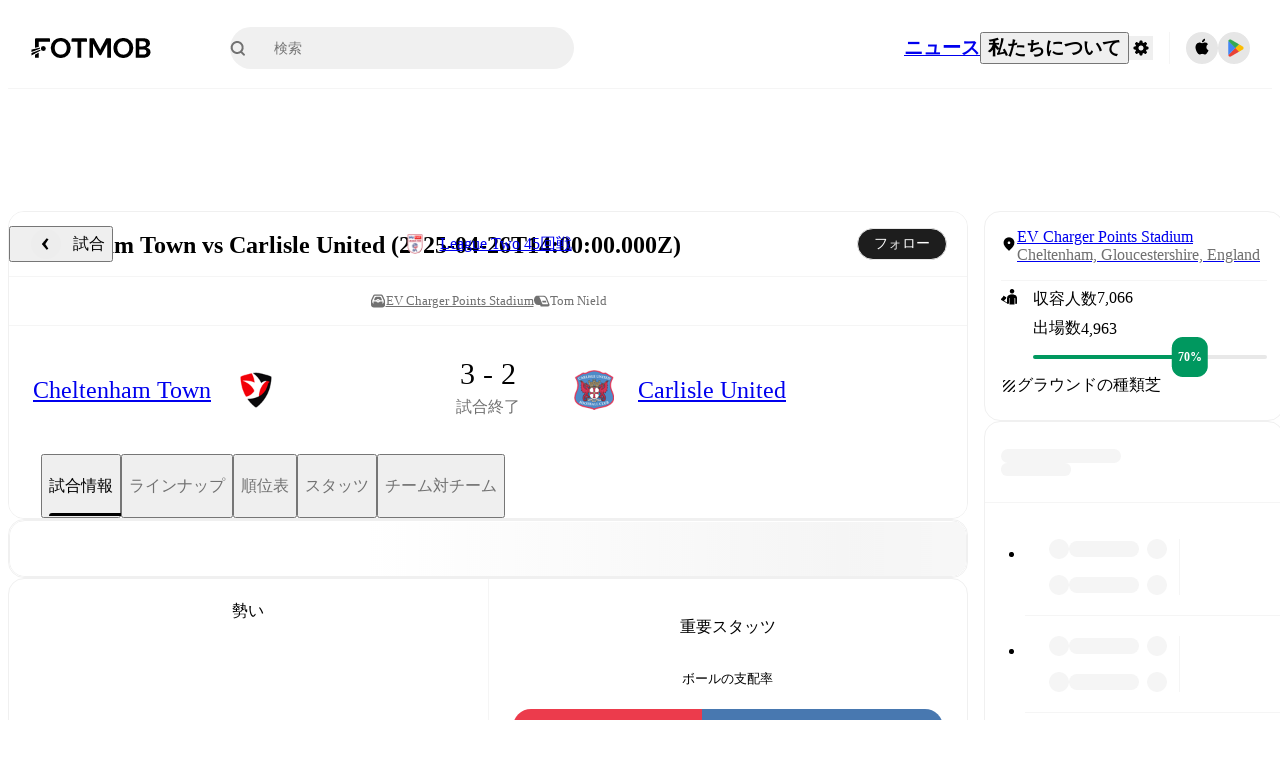

--- FILE ---
content_type: text/javascript;charset=UTF-8
request_url: https://www.fotmob.com/_next/static/chunks/34507.9d6266d39c2b1eae.js
body_size: 559
content:
"use strict";(self.webpackChunk_N_E=self.webpackChunk_N_E||[]).push([[34507],{34507:function(e,i,t){t.r(i),t.d(i,{AppStoreLinks:function(){return s}});var r=t(35944);t(67294);var a=t(16829),n=t(15687),d=t(70747);let l=(0,a.Z)("div",{target:"ex7ersi0",label:"AppStoreLinksCss"})("display:none;@media ",d.w5.desktop,"{display:flex;}padding-inline-start:16px;"),o=(0,a.Z)("div",{target:"ex7ersi1",label:"ButtonsWithDivider"})("display:flex;flex-direction:row;gap:16px;padding-inline-start:16px;border-inline-start:",e=>e.theme.GlobalColorScheme.Divider,";"),s=()=>(0,r.tZ)(l,{children:(0,r.BX)(o,{children:[(0,r.tZ)(n.H,{size:32,campaign:"fotmobdotcomheader"}),(0,r.tZ)(n.X,{size:32,campaign:"fotmobdotcomheader"})]})})}}]);

--- FILE ---
content_type: text/javascript;charset=UTF-8
request_url: https://www.fotmob.com/_next/static/chunks/82249.146dad91bdba8a23.js
body_size: 724
content:
"use strict";(self.webpackChunk_N_E=self.webpackChunk_N_E||[]).push([[82249],{82249:function(a,e,t){t.r(e),t.d(e,{HeaderMobile:function(){return s}});var n=t(35944);t(67294);var o=t(16829),r=t(3238),l=t(17305),i=t(38602),c=t(55411);let d=(0,o.Z)("div",{target:"e1upyaf40",label:"CardBackgroundColor"})("background-color:",a=>a.theme.GlobalColorScheme.Background.card,";"),s=({mfData:a,translationMap:e,matchOptions:t,t:o,activeTab:s,setTab:h,tabLabels:b,cardProps:u})=>(0,n.tZ)(l.default,{...u,navBar:!0,content:(0,n.BX)(n.HY,{children:[(0,n.tZ)(i.Z,{data:a,infoBox:a?.content?.matchFacts?.infoBox,isFinished:t?.isFinished,matchId:a?.general?.matchId,translationMap:e,minimal:a?.ssr}),b?.length&&(0,n.tZ)(r.Z,{enabled:!0,innerZ:20,top:80,children:(0,n.tZ)(d,{children:(0,n.tZ)(c.t,{tabLabels:b,activeTab:s,setTab:h,t:o,scrollToTop:!0,isMobileTabs:!0,gameState:(0,c.k)(a)})})})]})})}}]);

--- FILE ---
content_type: text/javascript;charset=UTF-8
request_url: https://www.fotmob.com/_next/static/chunks/91186.a43a7cee0aa69c15.js
body_size: 7900
content:
"use strict";(self.webpackChunk_N_E=self.webpackChunk_N_E||[]).push([[91186],{7845:function(e,t,r){r.d(t,{K:function(){return u}});var l=r(35944);r(67294);var n=r(16829),i=r(90962);let a=(e,t)=>e?t.EventIcons.red:t.EventIcons.green,o=(0,n.Z)("span",{target:"e1epzeez0",label:"GoalScoreNumber"})("color:",({highlight:e,theme:t,isMiss:r})=>e?a(r,t):t.GlobalColorScheme.Text.textDefault,";"),d=(0,n.Z)("span",{target:"e1epzeez1",label:"GoalStringCSS"})("line-height:1.13;letter-spacing:0.24px;white-space:nowrap;"),u=({newScore:e,isHome:t,isMiss:r=!1})=>{let n=+!t,[a,u]=e.map((e,t)=>(0,l.tZ)(o,{highlight:t===n,isMiss:r,children:e}));return(0,l.BX)(d,{children:[(0,l.tZ)(i.w,{}),"(",a," - ",u,")"]})}},65054:function(e,t,r){r.d(t,{X:function(){return eX}});var l,n,i=r(35944),a=r(67294),o=r(79661),d=r(39943),u=r(70747),s=r(74867),h=r(55236),c=r(16829),m=r(51261),C=r(64520),p=r(88793),g=r(6161),f=r(96189),v=r(18952),Z=r(24989),w=r(16841),y=r(428),x=r(12598);(l=n||(n={})).Goal="goal",l.OwnGoal="own_goal",l.Red="red",l.YellowRed="yellow_red";let b=e=>["coach","not_on_pitch"].includes(e.cardDescription?.localizedKey),k=e=>{switch(e.type){case"Goal":return"Own goal"===e.goalDescription?"own_goal":"goal";case"Card":if(b(e))break;if("Red"===e.card)return"red";if("YellowRed"===e.card)return"yellow_red"}return null},S=e=>e.map(e=>{let t=k(e);return{minute:Number(e.overloadTime)>0?e.time+.5:e.time,eventData:e,type:t}}).filter(e=>e.type),B=(e,t)=>{if(!t||0===t.length)return e;let r=t.map(e=>e.minute);return r.includes(e)?e:r.reduce((t,r)=>Math.abs(r-e)<Math.abs(t-e)?r:t)},M=(e,t)=>S(e).reduce((e,r)=>{let l=B(r.minute,t),n=e.find(e=>e.minute===l),i={...r,minute:l};return n?n.events.push(i):e.push({minute:l,events:[i]}),e},[]),G=()=>[21,12.5],D=e=>"goal"===e.type||"own_goal"===e.type;var T=r(86940),_=r(1990);let E=()=>[21,14];var H=({score:e,teamColor:t="#000"})=>{let{theme:r}=(0,v.F)(),l=(0,_.V)(),[n,o]=e,d=(0,T.Nr)(t),[u,s]=(0,a.useMemo)(()=>E(),[]),h=l?`${o}-${n}`:`${n}-${o}`;return(0,i.BX)("svg",{width:u,height:s,children:[(0,i.tZ)("rect",{width:u,height:s,fill:t,rx:2,ry:2,stroke:r.GlobalColorScheme.Background.card,strokeWidth:1}),(0,i.tZ)("text",{x:"50%",y:"74%",textAnchor:"middle",fill:d,style:{fontSize:9},children:h})]})},X=r(98964),z=({ownGoal:e,size:t=18})=>{let{theme:r}=(0,v.F)(),l=e?r.Events.red:r.Momentum.goalEventStroke;return(0,i.BX)("svg",{width:t,height:t,viewBox:"0 0 18 18",fill:"none",xmlns:"http://www.w3.org/2000/svg",children:[(0,i.tZ)("rect",{width:"18",height:"18",rx:"9",fill:r.GlobalColorScheme.Background.card}),(0,i.tZ)("path",{d:"M8.99838 13.8464C12.2187 13.8464 14.8293 11.4356 14.8293 8.46176C14.8293 5.48792 12.2187 3.07715 8.99838 3.07715C5.77806 3.07715 3.16748 5.48792 3.16748 8.46176C3.16748 11.4356 5.77806 13.8464 8.99838 13.8464Z",fill:"white"}),(0,i.tZ)("path",{d:"M8.56093 2H9.43557C9.47 2.0098 9.50507 2.0172 9.54052 2.02216C10.6137 2.09333 11.6539 2.42266 12.5726 2.98216C13.4439 3.49248 14.1928 4.1877 14.7664 5.01885C15.3401 5.84999 15.7245 6.79685 15.8927 7.79271C15.9405 8.047 15.965 8.30478 16 8.56141V9.43626C15.9902 9.47109 15.9828 9.50656 15.9778 9.54241C15.8943 10.7299 15.498 11.8741 14.8292 12.8587C14.3102 13.6548 13.6324 14.335 12.8384 14.8569C12.0443 15.3788 11.1511 15.731 10.2146 15.8915C9.95685 15.9393 9.69329 15.965 9.43323 16H8.5586C8.52889 15.9906 8.49847 15.9836 8.46764 15.979C7.28101 15.8999 6.13639 15.5083 5.14985 14.844C4.35133 14.3252 3.66886 13.6467 3.14542 12.8511C2.62198 12.0555 2.26891 11.1601 2.10845 10.2213C2.06064 9.96234 2.03499 9.69989 2 9.43977V8.56491C2.01983 8.39927 2.03732 8.23247 2.06064 8.06683C2.26238 6.59265 2.92772 5.22088 3.96043 4.14995C4.99315 3.07903 6.33968 2.36447 7.80525 2.10964C8.05597 2.06182 8.30904 2.03499 8.56093 2ZM12.3533 12.0923V12.1156C12.6041 12.1156 12.8548 12.1156 13.1044 12.1156C13.1359 12.1139 13.1667 12.1057 13.195 12.0917C13.2232 12.0777 13.2483 12.058 13.2688 12.034C13.8906 11.1708 14.2322 10.1373 14.2472 9.07348C14.2504 9.03584 14.2426 8.99809 14.2248 8.96477C14.207 8.93145 14.18 8.90399 14.1469 8.88569C13.7644 8.62206 13.3866 8.3526 13.0064 8.08548C12.9434 8.05677 12.8871 8.01538 12.8408 7.96391C12.7945 7.91244 12.7594 7.852 12.7375 7.78633C12.7156 7.72067 12.7075 7.6512 12.7136 7.58225C12.7198 7.51331 12.74 7.44637 12.7732 7.38561C12.9259 6.94235 13.0799 6.50026 13.2257 6.05583C13.2336 6.02544 13.2353 5.99376 13.2307 5.96269C13.2261 5.93162 13.2152 5.90181 13.1988 5.87503C12.5682 5.01784 11.691 4.37362 10.6845 4.02849C10.652 4.01415 10.6161 4.00938 10.581 4.01475C10.5459 4.02013 10.513 4.03541 10.4863 4.05882C10.1096 4.34578 9.73061 4.62923 9.3516 4.91385C9.30525 4.96204 9.24965 5.00038 9.18813 5.02657C9.12661 5.05276 9.06044 5.06626 8.99358 5.06626C8.92673 5.06626 8.86056 5.05276 8.79904 5.02657C8.73752 5.00038 8.68192 4.96204 8.63557 4.91385C8.26006 4.63273 7.88455 4.35277 7.51137 4.06815C7.48382 4.04255 7.4495 4.02541 7.41248 4.01879C7.37547 4.01217 7.33733 4.01635 7.30262 4.03083C6.29611 4.3753 5.41886 5.01917 4.78834 5.87619C4.77193 5.90296 4.7611 5.93278 4.75649 5.96385C4.75188 5.99491 4.75359 6.0266 4.76152 6.05699C4.90729 6.50141 5.06239 6.94351 5.21399 7.38676C5.24679 7.4476 5.26679 7.51451 5.27275 7.58337C5.27872 7.65223 5.27052 7.72158 5.24867 7.78715C5.22682 7.85272 5.19178 7.91314 5.1457 7.96464C5.09962 8.01615 5.04349 8.05767 4.98076 8.08666C4.60408 8.35144 4.2309 8.61739 3.85189 8.87752C3.81503 8.89796 3.78492 8.92871 3.76524 8.96599C3.74557 9.00328 3.73718 9.04551 3.74111 9.08749C3.76169 10.1417 4.0985 11.1654 4.70787 12.0258C4.72767 12.0582 4.75632 12.0841 4.79042 12.1007C4.82453 12.1172 4.86265 12.1236 4.90029 12.1192C5.36676 12.1075 5.83323 12.1017 6.29388 12.0947C6.3604 12.0841 6.42836 12.0868 6.49382 12.1027C6.55928 12.1186 6.62092 12.1474 6.67517 12.1873C6.72942 12.2273 6.77519 12.2776 6.80984 12.3354C6.84448 12.3931 6.8673 12.4572 6.87697 12.5239C7.01458 12.9718 7.15335 13.4186 7.28746 13.8677C7.29508 13.9022 7.31241 13.9339 7.33741 13.9589C7.36242 13.9839 7.39404 14.0012 7.42857 14.0088C8.43954 14.3255 9.52314 14.3255 10.5341 14.0088C10.5728 13.9999 10.608 13.9799 10.6355 13.9513C10.663 13.9228 10.6817 13.8868 10.6892 13.8479C10.8222 13.3988 10.9621 12.952 11.0997 12.5041C11.1212 12.3735 11.1932 12.2567 11.3001 12.1788C11.407 12.1008 11.5403 12.0681 11.6711 12.0876C11.9067 12.0946 12.1294 12.0923 12.3533 12.0923Z",fill:l}),(0,i.tZ)("path",{d:"M8.99943 11.186C8.7312 11.186 8.46181 11.1801 8.19358 11.186C8.08092 11.1953 7.96847 11.1656 7.87506 11.1019C7.78166 11.0382 7.71297 10.9444 7.68048 10.836C7.48223 10.3426 7.28281 9.84919 7.08456 9.35577C7.00526 9.15747 6.92363 8.95917 6.85133 8.75737C6.8031 8.65563 6.7944 8.53958 6.82695 8.43179C6.85949 8.324 6.93094 8.23217 7.0274 8.17414C7.58173 7.75265 8.13879 7.33465 8.69856 6.92017C8.78013 6.84752 8.88555 6.80739 8.99476 6.80739C9.10398 6.80739 9.20939 6.84752 9.29097 6.92017C9.85462 7.33698 10.4152 7.75769 10.9726 8.18229C11.0695 8.2399 11.1408 8.3323 11.172 8.44066C11.2032 8.54901 11.192 8.66518 11.1405 8.76553C10.8641 9.47707 10.5796 10.1863 10.2916 10.8932C10.2567 10.9884 10.1914 11.0694 10.1058 11.1236C10.0202 11.1779 9.919 11.2022 9.81808 11.193C9.54636 11.1825 9.27231 11.1871 8.99943 11.186Z",fill:l})]})};let I=({size:e,stroke:t})=>(0,i.BX)("svg",{width:e,height:e,viewBox:"0 0 18 18",fill:"none",xmlns:"http://www.w3.org/2000/svg",children:[(0,i.tZ)("rect",{width:"18",height:"18",rx:"9"}),(0,i.tZ)("g",{clipPath:"url(#clip0_817_16886)",children:(0,i.tZ)("path",{d:"M11.5454 2.84863H6.4545C5.40014 2.84863 4.54541 3.70336 4.54541 4.75772V13.2424C4.54541 14.2967 5.40014 15.1515 6.4545 15.1515H11.5454C12.5998 15.1515 13.4545 14.2967 13.4545 13.2424V4.75772C13.4545 3.70336 12.5998 2.84863 11.5454 2.84863Z",fill:"#DD3636",stroke:t,strokeWidth:"1"})}),(0,i.tZ)("defs",{children:(0,i.tZ)("clipPath",{id:"clip0_817_16886",children:(0,i.tZ)("rect",{width:"14",height:"14",fill:"white",transform:"translate(2 2)"})})})]});var O=({overlayEvent:e,size:t})=>{let{type:r}=e,{theme:l}=(0,v.F)();return(0,X.EQ)(r).with(n.Goal,()=>(0,i.tZ)(z,{size:t})).with(n.OwnGoal,()=>(0,i.tZ)(z,{size:t,ownGoal:!0})).with(n.Red,()=>(0,i.tZ)(I,{size:t,stroke:l.GlobalColorScheme.Background.card})).with(n.YellowRed,()=>(0,i.tZ)(I,{size:t,stroke:l.GlobalColorScheme.Background.card})).otherwise(()=>null)},A=({props:e,width:t,height:r,overlayEvent:l,setSelectedEvent:n,children:a})=>{let{cx:o,cy:d,key:u}=e;return(0,i.tZ)("svg",{x:o-t/2,y:d-r/2,onMouseEnter:()=>{n&&n(l)},onMouseLeave:()=>{n&&n(null)},children:a},u)};let $=(e,t,r,l)=>(0,i.tZ)(A,{props:e,width:l,height:l,overlayEvent:t,setSelectedEvent:r,children:(0,i.tZ)(O,{overlayEvent:t,size:l})}),N=(e,t,r)=>{let[l,n]=G(),{home:a,away:o}=r,d=t.eventData.isHome?a:o;return(0,i.tZ)(A,{props:e,width:l,height:n,children:(0,i.tZ)(H,{score:t.eventData.newScore,teamColor:d})})},P=(e,t,r,l,n,i,a)=>a&&i&&D(t)?N(e,t,r):$(e,t,l,n),V=({eventsGroupedByMinute:e,teamColors:t,eventIconSize:r,eventIconPadding:l,pixelsPerValue:n,setSelectedEvent:a,isScoreIconsVisible:o,showScoreLabelsOnClick:d,valueDomain:u=[-100,100]})=>{let s=(e,s)=>{let{isHome:h}=e.eventData,c=h?u[1]+(l.home+r/2-.66*r*s)/n:u[0]-(l.away+r/2-.66*r*s)/n;return(0,i.tZ)(y.q,{x:e.minute,y:c,ifOverflow:"visible",shape:l=>P(l,e,t,a,r,o,d)},e.eventData.eventId)};return(0,i.tZ)(i.HY,{children:e.flatMap(e=>{let[t,r]=(0,x.u)(e.events,e=>e.eventData.isHome);return[...t.map(s),...r.map(s)]})})};var W=r(72775);let R=({cx:e,cy:t,theme:r})=>(0,i.BX)("g",{children:[(0,i.BX)("circle",{cx:e,cy:t,r:4,opacity:"0",fill:r.Momentum.liveIndicatorDot,children:[(0,i.tZ)("animate",{attributeName:"opacity",dur:"3.5s",repeatCount:"indefinite",values:"0.5;0;0",keyTimes:"0;0.5714285714285714;1",begin:"0s"}),(0,i.tZ)("animate",{attributeName:"r",dur:"3.5s",repeatCount:"indefinite",values:"4;14;0",keyTimes:"0;0.5714285714285714;1",begin:"0s"})]}),(0,i.tZ)("circle",{cx:e,cy:t,r:4,fill:r.Momentum.liveIndicatorDot})]}),L=e=>t=>(0,i.tZ)(R,{...t,theme:e}),F=({ongoingMinute:e,lineYCoords:t,pixelsPerValue:r,theme:l})=>{let n=L(l);return(0,i.BX)(i.HY,{children:[(0,i.tZ)(W.d,{segment:[{x:e.minute,y:t.y1/r},{x:e.minute,y:t.y2/r}],stroke:l.GlobalColorScheme.Text.lightText,ifOverflow:"visible"}),(0,i.tZ)(y.q,{x:e.minute,y:e.value??0,shape:n})]})};var Y=r(55756),K=r(7845),j=r(80918);let q=(0,c.Z)("span",{target:"eftrlmm0",label:"EventTooltipCSS"})("padding-inline-start:16px;font-size:14px;span{font-weight:500;}display:flex;flex-direction:column;gap:2px;& .event-score__highlighted{color:",e=>e.theme.GlobalColorScheme.DefaultColor.green,";}"),Q=(0,c.Z)("div",{target:"eftrlmm1",label:"EventTooltipGrid"})("display:grid;grid-template-columns:30px 3fr;background-color:",e=>e.theme.GlobalColorScheme.Background.card,";border-radius:12px;border:solid 1px ",e=>e.theme.Momentum.eventTooltipBorder,";padding:17px 16px;box-shadow:",e=>e.theme.Momentum.eventTooltipShadow,";"),J=(0,c.Z)("span",{target:"eftrlmm2",label:"PlayerNameCSS"})("span{font-weight:400;}"),U=(e,t,r)=>{let{eventData:l}=e;return(0,i.BX)(i.HY,{children:[(0,i.BX)("span",{children:[`${t} `,(0,i.tZ)(K.K,{newScore:l.newScore,isHome:l.isHome,isMiss:!1})]}),(0,i.tZ)(J,{children:(0,i.tZ)("span",{children:(0,j.V)(l.player.id,l.player.name,r)})})]})},ee=({event:e,t,translationMap:r})=>{if(!e||!e.eventData)return null;let{type:l,eventData:a}=e,o=(0,X.EQ)(l).with(n.Goal,()=>U(e,t("goal_v2","Goal"),r)).with(n.OwnGoal,()=>U(e,t("owngoal","Own Goal"),r)).with(n.Red,n.YellowRed,()=>(0,i.BX)(i.HY,{children:[(0,i.tZ)("span",{children:`${a.timeStr}' ${t("red_card_v2","Red Card")}`}),(0,i.tZ)(J,{children:(0,i.tZ)("span",{children:(0,j.V)(a.player.id,a.player.name,r)})})]})).otherwise(()=>null);return(0,i.BX)(Q,{children:[(0,i.tZ)(Y.default,{id:a?.player?.id,width:32,circular:!0}),(0,i.tZ)(q,{children:o})]})},et=e=>t=>t?{...t,main:e(t?.main),alternateModels:t?.alternateModels?.map(t=>e(t))}:t;et(e=>{let t=e.data.length,r=e.data[t-1]?.value!==null?0:null,l=e.data[t-1]?.minute>=91,n=[{minute:0,value:0},...e.data,{minute:l?120.75:90.75,value:r}];return{...e,data:n.sort((e,t)=>e.minute-t.minute)}}),et(e=>{let t=e?.data?.length;if(!t)return e;let r=t>0?Math.floor(e?.data[t-1]?.minute):0,l=[...Array((r>=91?120:90)-r)].map((e,t)=>({minute:r+t+1,value:null}));return{...e,data:[...e.data,...l]}});let er=e=>{let t=Math.max(...e.map(e=>e.value));return t/(t-Math.min(...e.map(e=>e.value)))},el=({momentumData:e,teamColors:t})=>(0,i.tZ)("defs",{children:(0,i.BX)("linearGradient",{id:"splitColor",x1:"0",y1:"0",x2:"0",y2:"1",children:[(0,i.tZ)("stop",{offset:er(e),stopColor:t.home,stopOpacity:1}),(0,i.tZ)("stop",{offset:er(e),stopColor:t.away,stopOpacity:1})]})}),en=e=>{let t=e.length;return e[t-1]?.minute>=91},ei=e=>e.find(e=>45.5===e.minute)?45.5:45,ea=e=>en(e)?e.find(e=>90.5===e.minute)?90.5:90:90.75,eo=e=>en(e)?120.75:null,ed=e=>e?[0,ei(e),ea(e),eo(e)].filter(e=>null!==e):[],eu=e=>null===e.value,es=e=>{let t=e.findIndex(eu);return t>0?t-1:e.length-1},eh=e=>{let[t,r]=(0,a.useState)(0);return(0,a.useEffect)(()=>{e.current&&r(e.current.offsetWidth)},[e,e.current?.offsetWidth]),t},ec=()=>{let[e,t]=a.useState(null),[r,l]=a.useState(null),[n,i]=a.useState(!1);return{selectedEvent:e,setSelectedEvent:t,cursorMinute:r,setCursorMinute:l,isScoreIconsVisible:n,setIsScoreIconsVisible:i}};function em(e,t,r=0,l=1,n=1e-4){return`${n} ${Math.max(l,(e-t*n-r)/(t-1))}`}let eC=(e,t,r,l,n,i)=>{let a=em(e,i?l/2:l,r.right+r.left,5),o=em(t,n?15:21);return[n?"0 7":a,o]},ep=e=>{let{graphHeight:t,chartMargins:r,chartPaddings:l,xAxisHeight:n}=e;return t+r.top+r.bottom+l.top+l.bottom+n},eg=(e,t)=>({graphHeight:t?136:160,chartMargins:{top:0,right:e/32,left:e/32,bottom:0},chartPaddings:{top:28,bottom:54},eventIconSize:18,eventIconPadding:{home:10,away:10},xAxisHeight:30}),ef=()=>({graphHeight:80,chartMargins:{top:0,right:15,left:15,bottom:0},chartPaddings:{top:50,bottom:40},eventIconSize:14,eventIconPadding:{home:15,away:15},xAxisHeight:30}),ev=(e,t,r)=>{let l=t?ef():eg(e,r);return{height:ep(l),valueDomain:[-100,100],...l}},eZ=({cursorMinute:e,theme:t,momentumData:r,teamColors:l})=>{let n=r.find(t=>t.minute===e);return(0,i.BX)(i.HY,{children:[(0,i.tZ)(W.d,{x:e,stroke:t.GlobalColorScheme.Text.secondaryText,strokeWidth:1.5}),(0,i.tZ)(y.q,{x:e,y:n?.value,r:4,fill:n?.value>=0?l.home:l.away,fillOpacity:.5,stroke:"white",strokeWidth:1})]})};var ew=r(25615),ey=r(6418);let ex=(e,t,r)=>{if(null===e)return null;if(t?.includes(e))switch(Math.floor(e)){case 45:return r("halftime_short","HT");case 90:return r("fulltime_short","FT");case 120:return r("afterextratime_short","AET")}return e%1!=0?(0,ey.XW)(`${Math.floor(e)}+`,"'"):(0,ey.XW)(`${e}`,"'")},eb=(e,t,r)=>(0,i.BX)("filter",{x:(1-t)/2,y:"0",width:t,height:1,id:r,children:[(0,i.tZ)("feFlood",{floodColor:e.GlobalColorScheme.Background.card,result:"bg"}),(0,i.BX)("feMerge",{children:[(0,i.tZ)("feMergeNode",{in:"bg"}),(0,i.tZ)("feMergeNode",{in:"SourceGraphic"})]})]}),ek=({theme:e,isBreakMinute:t,children:r})=>(0,i.BX)("g",{width:"100%",height:"100%",children:[(0,i.BX)("defs",{children:[eb(e,2.25,"breakBackground"),eb(e,1,"hoverBackground")]}),(0,i.tZ)("g",{filter:`url(#${t?"breakBackground":"hoverBackground"})`,children:r})]}),eS=({x:e,y:t,theme:r,payload:l,minutesForBreaks:n,minutesToDisplayOnAxis:a,t:o,isSmallGraph:d,textColor:u})=>{if(!a)return null;let s=l.value,h=n.includes(s),c=a?(0,i.tZ)("text",{dy:10,textAnchor:"middle",fill:u,fontSize:d?"12":"14",style:{fontWeight:700},children:ex(s,n,o)}):null;return(0,i.tZ)("g",{transform:`translate(${e},${t-14})`,children:(0,i.tZ)(ek,{theme:r,isBreakMinute:h,children:c})})};var eB=({theme:e,t,strokeDashArray:r,data:l,cursorMinute:n,xAxisHeight:a=30,isSmallGraph:o,gridColor:d,textColor:u})=>{let s=ed(l),h={minutesForBreaks:s,cursorMinute:n},c=(0,_.V)();return(0,i.tZ)(ew.K,{dataKey:"minute",ticks:Object.values(h).flat().filter(e=>!Number.isNaN(e)&&null!==e),tick:(0,i.tZ)(eS,{theme:e,minutesToDisplayOnAxis:h,minutesForBreaks:s,t:t,isSmallGraph:o,textColor:u}),strokeDasharray:r,strokeLinecap:"round",strokeWidth:o?1:3,stroke:d,interval:0,tickLine:!1,height:a,reversed:c})},eM=({strokeDashArray:e,minutesWithLine:t,stroke:r,pixelsPerValue:l,lineYCoords:n})=>t.map(t=>(0,i.tZ)(W.d,{xAxisId:0,yAxisId:0,segment:[{x:t,y:n.y1/l},{x:t,y:n.y2/l}],strokeWidth:3,stroke:r,strokeDasharray:e,strokeLinecap:"round",ifOverflow:"visible",zIndex:1},`grid-line-${t}`));let eG={Bezier:Z.sj,CatmullRom:w.Z.alpha(.5)},eD=({selectedEvent:e,t,translationMap:r})=>e?(0,i.tZ)(ee,{event:e,t:t,translationMap:r}):null,eT=({data:e,teamColors:t,events:r,isSmallGraph:l=!1,showEventTooltipOnHover:n=!0,showLiveIndicator:o=!0,showMinuteCrosshairOnHover:d=!0,showScoreLabelsOnClick:u=!1,curveType:h="Bezier",smallerLargeGraph:c=!1})=>{let{theme:Z}=(0,v.F)(),{t:w,translationMap:y}=(0,s.$)(),x=(0,a.useRef)(null),b=eh(x),{selectedEvent:k,setSelectedEvent:S,cursorMinute:B,setCursorMinute:M,isScoreIconsVisible:G,setIsScoreIconsVisible:D}=ec();if(!e)return null;let{height:T,graphHeight:_,chartMargins:E,chartPaddings:H,eventIconSize:X,eventIconPadding:z,xAxisHeight:I,valueDomain:O}=ev(b,l,c),A=_/(O[1]-O[0]),$=es(e),N={y1:_/2+z.home+X,y2:-_/2-z.away-X},[P,W]=eC(b,N.y1-N.y2,E,e.length,l,c);return(0,i.tZ)("div",{style:{height:T,backgroundColor:Z.GlobalColorScheme.Background.card},ref:x,children:(0,i.tZ)(m.h,{height:T,children:(0,i.BX)(C.T,{data:e,margin:E,onMouseMove:e=>{d&&M(k?.minute??Number(e?.activeLabel))},onMouseLeave:()=>{d&&M(null)},onClick:()=>{u&&D(e=>!e)},tabIndex:-1,children:[(0,i.tZ)(el,{momentumData:e,teamColors:t}),(0,i.tZ)(eM,{strokeDashArray:W,minutesWithLine:ed(e).slice(1,-1),stroke:Z.GlobalColorScheme.Border.borderColor2,lineYCoords:N,pixelsPerValue:A}),(0,i.tZ)(p.B,{hide:!0,domain:O,padding:H}),(0,i.tZ)(g.uN,{type:eG[h],dataKey:"value",stroke:"url(#splitColor)",fill:"url(#splitColor)",fillOpacity:.9,activeDot:!1,isAnimationActive:!1}),d&&(0,i.tZ)(eZ,{cursorMinute:B,theme:Z,momentumData:e,teamColors:t}),(0,i.tZ)(eB,{theme:Z,t:w,strokeDashArray:P,data:e,cursorMinute:B,xAxisHeight:I,isSmallGraph:l,gridColor:l?Z.GlobalColorScheme.Text.textDefault:Z.GlobalColorScheme.Border.borderColor2,textColor:Z.GlobalColorScheme.Text.textDefault}),o&&(0,i.tZ)(F,{ongoingMinute:e[$],lineYCoords:N,pixelsPerValue:A,theme:Z}),(0,i.tZ)(V,{eventsGroupedByMinute:r,teamColors:t,eventIconSize:X,eventIconPadding:z,pixelsPerValue:A,setSelectedEvent:S,isScoreIconsVisible:G,showScoreLabelsOnClick:u,valueDomain:O}),n&&(0,i.tZ)(f.u,{isAnimationActive:!1,content:k?(0,i.tZ)(eD,{selectedEvent:k,t:w,translationMap:y}):null,wrapperStyle:{outline:"none",pointerEvents:"none"},cursor:{stroke:"transparent"},active:!!k})]})})})};var e_=r(52106),eE=r(41380);let eH=(0,c.Z)("section",{target:"e1etef1j0",label:"MomentumSection"})("@media ",u.w5.mobile,"{div{margin-top:-18px;}}"),eX=({mfData:e,curveType:t,smallerLargeGraph:r})=>{let{t:l}=(0,s.$)(),n=e?.ongoing,[a]=(0,d.z)(e?.general?.teamColors),c=(0,o.ac)(u.w5.mobile);if(!(0,eE.Q)(e))return null;let m=e?.content?.momentum?.main?.data,C=e?.header?.status?.liveTime?.long,p=C===h.Gp.HalfTime||C===h.Gp.WaitingForExtratime||C===h.Gp.PauseExtraTime,g=C===h.Gp.Penalties||C===h.Gp.WaitingForPenalties,f=M(e?.content?.matchFacts?.events?.events,m),v=!c,Z=!c;return(0,i.BX)(eH,{children:[(0,i.tZ)(e_.Z,{title:l("attacking_threat","Momentum")}),(0,i.tZ)(eT,{data:m,teamColors:a,events:f,showLiveIndicator:n&&!p&&!g,isSmallGraph:c,curveType:t||c?"CatmullRom":"Bezier",showScoreLabelsOnClick:c,showEventTooltipOnHover:v,showMinuteCrosshairOnHover:Z,smallerLargeGraph:r})]})}},86940:function(e,t,r){r.d(t,{Nr:function(){return o},jV:function(){return d}});var l=r(21357),n=r(7010),i=r(72358);let a=e=>(0,l.ZP)(e).get("lab.l"),o=e=>{try{return a(e)>70?n.d.GlobalColorScheme.Background.card:i.u.GlobalColorScheme.Background.card}catch(e){return i.u.GlobalColorScheme.Background.card}},d=(e,t)=>e.filter(e=>{let r=a(e);return t?r>=15:r<=90})},90962:function(e,t,r){r.d(t,{o:function(){return d},w:function(){return o}});var l=r(35944);r(67294);var n=r(16829),i=r(70917);let a=(0,n.Z)("span",{target:"etopyok0",label:"RTLMarkWrapper"})('display:none;[dir="rtl"] &{display:inline;}'),o=()=>(0,l.tZ)(a,{children:"‏"}),d=(0,i.iv)('[dir="rtl"] &{text-align:right;unicode-bidi:plaintext;}',"bidiSafeTextAlign")},1990:function(e,t,r){r.d(t,{V:function(){return i}});var l=r(41896),n=r(68048);let i=()=>{let{locale:e}=(0,n.b)();return(0,l.Fp)(e)}},12598:function(e,t,r){r.d(t,{u:function(){return l}});let l=(e,t)=>e?.reduce(([e,r],l)=>t(l)?[[...e,l],r]:[e,[...r,l]],[[],[]])??[[],[]]}}]);

--- FILE ---
content_type: text/javascript;charset=UTF-8
request_url: https://www.fotmob.com/_next/static/chunks/78281-223432afa8d1f2da.js
body_size: 5519
content:
"use strict";(self.webpackChunk_N_E=self.webpackChunk_N_E||[]).push([[78281],{36574:function(e,r){Object.defineProperty(r,"__esModule",{value:!0}),r.colors=void 0,r.colors={aliceblue:"#F0F8FF",antiquewhite:"#FAEBD7","antiquewhite 1":"#FFEFDB","antiquewhite 2":"#EEDFCC","antiquewhite 3":"#CDC0B0","antiquewhite 4":"#8B8378",aqua:"#00FFFF",aquamarine:"#7FFFD4","aquamarine 1":"#7FFFD4","aquamarine 2":"#76EEC6","aquamarine 3":"#66CDAA","aquamarine 4":"#458B74",azure:"#F0FFFF","azure 1":"#F0FFFF","azure 2":"#E0EEEE","azure 3":"#C1CDCD","azure 4":"#838B8B",banana:"#E3CF57",beige:"#F5F5DC",bisque:"#FFE4C4","bisque 1":"#FFE4C4","bisque 2":"#EED5B7","bisque 3":"#CDB79E","bisque 4":"#8B7D6B",black:"#000000",blanchedalmond:"#FFEBCD",blue:"#0000FF","blue 2":"#0000EE","blue 3":"#0000CD","blue 4":"#00008B",blueviolet:"#8A2BE2",brick:"#9C661F",brown:"#A52A2A","brown 1":"#FF4040","brown 2":"#EE3B3B","brown 3":"#CD3333","brown 4":"#8B2323",burlywood:"#DEB887","burlywood 1":"#FFD39B","burlywood 2":"#EEC591","burlywood 3":"#CDAA7D","burlywood 4":"#8B7355",burntsienna:"#8A360F",burntumber:"#8A3324",cadetblue:"#5F9EA0","cadetblue 1":"#98F5FF","cadetblue 2":"#8EE5EE","cadetblue 3":"#7AC5CD","cadetblue 4":"#53868B",cadmiumorange:"#FF6103",cadmiumyellow:"#FF9912",carrot:"#ED9121",chartreuse:"#7FFF00","chartreuse 1":"#7FFF00","chartreuse 2":"#76EE00","chartreuse 3":"#66CD00","chartreuse 4":"#458B00",chocolate:"#D2691E","chocolate 1":"#FF7F24","chocolate 2":"#EE7621","chocolate 3":"#CD661D","chocolate 4":"#8B4513",cobalt:"#3D59AB",cobaltgreen:"#3D9140",coldgrey:"#808A87",coral:"#FF7F50","coral 1":"#FF7256","coral 2":"#EE6A50","coral 3":"#CD5B45","coral 4":"#8B3E2F",cornflowerblue:"#6495ED",cornsilk:"#FFF8DC","cornsilk 1":"#FFF8DC","cornsilk 2":"#EEE8CD","cornsilk 3":"#CDC8B1","cornsilk 4":"#8B8878",crimson:"#DC143C",cyan:"#00FFFF","cyan 2":"#00EEEE","cyan 3":"#00CDCD","cyan 4":"#008B8B",darkblue:"#00008B",darkcyan:"#008B8B",darkgoldenrod:"#B8860B","darkgoldenrod 1":"#FFB90F","darkgoldenrod 2":"#EEAD0E","darkgoldenrod 3":"#CD950C","darkgoldenrod 4":"#8B6508",darkgray:"#A9A9A9",darkgreen:"#006400",darkkhaki:"#BDB76B",darkmagenta:"#8B008B",darkolivegreen:"#556B2F","darkolivegreen 1":"#CAFF70","darkolivegreen 2":"#BCEE68","darkolivegreen 3":"#A2CD5A","darkolivegreen 4":"#6E8B3D",darkorange:"#FF8C00","darkorange 1":"#FF7F00","darkorange 2":"#EE7600","darkorange 3":"#CD6600","darkorange 4":"#8B4500",darkorchid:"#9932CC","darkorchid 1":"#BF3EFF","darkorchid 2":"#B23AEE","darkorchid 3":"#9A32CD","darkorchid 4":"#68228B",darkred:"#8B0000",darksalmon:"#E9967A",darkseagreen:"#8FBC8F","darkseagreen 1":"#C1FFC1","darkseagreen 2":"#B4EEB4","darkseagreen 3":"#9BCD9B","darkseagreen 4":"#698B69",darkslateblue:"#483D8B",darkslategray:"#2F4F4F","darkslategray 1":"#97FFFF","darkslategray 2":"#8DEEEE","darkslategray 3":"#79CDCD","darkslategray 4":"#528B8B",darkturquoise:"#00CED1",darkviolet:"#9400D3",deeppink:"#FF1493","deeppink 1":"#FF1493","deeppink 2":"#EE1289","deeppink 3":"#CD1076","deeppink 4":"#8B0A50",deepskyblue:"#00BFFF","deepskyblue 1":"#00BFFF","deepskyblue 2":"#00B2EE","deepskyblue 3":"#009ACD","deepskyblue 4":"#00688B",dimgray:"#696969",dodgerblue:"#1E90FF","dodgerblue 1":"#1E90FF","dodgerblue 2":"#1C86EE","dodgerblue 3":"#1874CD","dodgerblue 4":"#104E8B",eggshell:"#FCE6C9",emeraldgreen:"#00C957",firebrick:"#B22222","firebrick 1":"#FF3030","firebrick 2":"#EE2C2C","firebrick 3":"#CD2626","firebrick 4":"#8B1A1A",flesh:"#FF7D40",floralwhite:"#FFFAF0",forestgreen:"#228B22",fuchsia:"#FF00FF",gainsboro:"#DCDCDC",ghostwhite:"#F8F8FF",gold:"#FFD700","gold 1":"#FFD700","gold 2":"#EEC900","gold 3":"#CDAD00","gold 4":"#8B7500",goldenrod:"#DAA520","goldenrod 1":"#FFC125","goldenrod 2":"#EEB422","goldenrod 3":"#CD9B1D","goldenrod 4":"#8B6914",gray:"#808080","gray 1":"#030303","gray 10":"#1A1A1A","gray 11":"#1C1C1C","gray 12":"#1F1F1F","gray 13":"#212121","gray 14":"#242424","gray 15":"#262626","gray 16":"#292929","gray 17":"#2B2B2B","gray 18":"#2E2E2E","gray 19":"#303030","gray 2":"#050505","gray 20":"#333333","gray 21":"#363636","gray 22":"#383838","gray 23":"#3B3B3B","gray 24":"#3D3D3D","gray 25":"#404040","gray 26":"#424242","gray 27":"#454545","gray 28":"#474747","gray 29":"#4A4A4A","gray 3":"#080808","gray 30":"#4D4D4D","gray 31":"#4F4F4F","gray 32":"#525252","gray 33":"#545454","gray 34":"#575757","gray 35":"#595959","gray 36":"#5C5C5C","gray 37":"#5E5E5E","gray 38":"#616161","gray 39":"#636363","gray 4":"#0A0A0A","gray 40":"#666666","gray 42":"#696969","gray 43":"#6E6E6E","gray 44":"#707070","gray 45":"#737373","gray 46":"#757575","gray 47":"#787878","gray 48":"#7A7A7A","gray 49":"#7D7D7D","gray 5":"#0D0D0D","gray 50":"#7F7F7F","gray 51":"#828282","gray 52":"#858585","gray 53":"#878787","gray 54":"#8A8A8A","gray 55":"#8C8C8C","gray 56":"#8F8F8F","gray 57":"#919191","gray 58":"#949494","gray 59":"#969696","gray 6":"#0F0F0F","gray 60":"#999999","gray 61":"#9C9C9C","gray 62":"#9E9E9E","gray 63":"#A1A1A1","gray 64":"#A3A3A3","gray 65":"#A6A6A6","gray 66":"#A8A8A8","gray 67":"#ABABAB","gray 68":"#ADADAD","gray 69":"#B0B0B0","gray 7":"#121212","gray 70":"#B3B3B3","gray 71":"#B5B5B5","gray 72":"#B8B8B8","gray 73":"#BABABA","gray 74":"#BDBDBD","gray 75":"#BFBFBF","gray 76":"#C2C2C2","gray 77":"#C4C4C4","gray 78":"#C7C7C7","gray 79":"#C9C9C9","gray 8":"#141414","gray 80":"#CCCCCC","gray 81":"#CFCFCF","gray 82":"#D1D1D1","gray 83":"#D4D4D4","gray 84":"#D6D6D6","gray 85":"#D9D9D9","gray 86":"#DBDBDB","gray 87":"#DEDEDE","gray 88":"#E0E0E0","gray 89":"#E3E3E3","gray 9":"#171717","gray 90":"#E5E5E5","gray 91":"#E8E8E8","gray 92":"#EBEBEB","gray 93":"#EDEDED","gray 94":"#F0F0F0","gray 95":"#F2F2F2","gray 96":"#F5F5F5","gray 97":"#F7F7F7","gray 98":"#FAFAFA","gray 99":"#FCFCFC",green:"#008000","green 1":"#00FF00","green 2":"#00EE00","green 3":"#00CD00","green 4":"#008B00",greenyellow:"#ADFF2F",honeydew:"#F0FFF0","honeydew 1":"#F0FFF0","honeydew 2":"#E0EEE0","honeydew 3":"#C1CDC1","honeydew 4":"#838B83",hotpink:"#FF69B4","hotpink 1":"#FF6EB4","hotpink 2":"#EE6AA7","hotpink 3":"#CD6090","hotpink 4":"#8B3A62","indian red":"#B0171F",indianred:"#CD5C5C","indianred 1":"#FF6A6A","indianred 2":"#EE6363","indianred 3":"#CD5555","indianred 4":"#8B3A3A",indigo:"#4B0082",ivory:"#FFFFF0","ivory 1":"#FFFFF0","ivory 2":"#EEEEE0","ivory 3":"#CDCDC1","ivory 4":"#8B8B83",ivoryblack:"#292421",khaki:"#F0E68C","khaki 1":"#FFF68F","khaki 2":"#EEE685","khaki 3":"#CDC673","khaki 4":"#8B864E",lavender:"#E6E6FA",lavenderblush:"#FFF0F5","lavenderblush 1":"#FFF0F5","lavenderblush 2":"#EEE0E5","lavenderblush 3":"#CDC1C5","lavenderblush 4":"#8B8386",lawngreen:"#7CFC00",lemonchiffon:"#FFFACD","lemonchiffon 1":"#FFFACD","lemonchiffon 2":"#EEE9BF","lemonchiffon 3":"#CDC9A5","lemonchiffon 4":"#8B8970",lightblue:"#ADD8E6","lightblue 1":"#BFEFFF","lightblue 2":"#B2DFEE","lightblue 3":"#9AC0CD","lightblue 4":"#68838B",lightcoral:"#F08080",lightcyan:"#E0FFFF","lightcyan 1":"#E0FFFF","lightcyan 2":"#D1EEEE","lightcyan 3":"#B4CDCD","lightcyan 4":"#7A8B8B","lightgoldenrod 1":"#FFEC8B","lightgoldenrod 2":"#EEDC82","lightgoldenrod 3":"#CDBE70","lightgoldenrod 4":"#8B814C",lightgoldenrodyellow:"#FAFAD2",lightgreen:"#90EE90",lightgrey:"#D3D3D3",lightpink:"#FFB6C1","lightpink 1":"#FFAEB9","lightpink 2":"#EEA2AD","lightpink 3":"#CD8C95","lightpink 4":"#8B5F65",lightsalmon:"#FFA07A","lightsalmon 1":"#FFA07A","lightsalmon 2":"#EE9572","lightsalmon 3":"#CD8162","lightsalmon 4":"#8B5742",lightseagreen:"#20B2AA",lightskyblue:"#87CEFA","lightskyblue 1":"#B0E2FF","lightskyblue 2":"#A4D3EE","lightskyblue 3":"#8DB6CD","lightskyblue 4":"#607B8B",lightslateblue:"#8470FF",lightslategray:"#778899",lightsteelblue:"#B0C4DE","lightsteelblue 1":"#CAE1FF","lightsteelblue 2":"#BCD2EE","lightsteelblue 3":"#A2B5CD","lightsteelblue 4":"#6E7B8B",lightyellow:"#FFFFE0","lightyellow 1":"#FFFFE0","lightyellow 2":"#EEEED1","lightyellow 3":"#CDCDB4","lightyellow 4":"#8B8B7A",lime:"#00FF00",limegreen:"#32CD32",linen:"#FAF0E6",magenta:"#FF00FF","magenta 2":"#EE00EE","magenta 3":"#CD00CD","magenta 4":"#8B008B",manganeseblue:"#03A89E",maroon:"#800000","maroon 1":"#FF34B3","maroon 2":"#EE30A7","maroon 3":"#CD2990","maroon 4":"#8B1C62",mediumaquamarine:"#66CDAA",mediumblue:"#0000CD",mediumorchid:"#BA55D3","mediumorchid 1":"#E066FF","mediumorchid 2":"#D15FEE","mediumorchid 3":"#B452CD","mediumorchid 4":"#7A378B",mediumpurple:"#9370DB","mediumpurple 1":"#AB82FF","mediumpurple 2":"#9F79EE","mediumpurple 3":"#8968CD","mediumpurple 4":"#5D478B",mediumseagreen:"#3CB371",mediumslateblue:"#7B68EE",mediumspringgreen:"#00FA9A",mediumturquoise:"#48D1CC",mediumvioletred:"#C71585",melon:"#E3A869",midnightblue:"#191970",mint:"#BDFCC9",mintcream:"#F5FFFA",mistyrose:"#FFE4E1","mistyrose 1":"#FFE4E1","mistyrose 2":"#EED5D2","mistyrose 3":"#CDB7B5","mistyrose 4":"#8B7D7B",moccasin:"#FFE4B5",navajowhite:"#FFDEAD","navajowhite 1":"#FFDEAD","navajowhite 2":"#EECFA1","navajowhite 3":"#CDB38B","navajowhite 4":"#8B795E",navy:"#000080",oldlace:"#FDF5E6",olive:"#808000",olivedrab:"#6B8E23","olivedrab 1":"#C0FF3E","olivedrab 2":"#B3EE3A","olivedrab 3":"#9ACD32","olivedrab 4":"#698B22",orange:"#FF8000","orange 1":"#FFA500","orange 2":"#EE9A00","orange 3":"#CD8500","orange 4":"#8B5A00",orangered:"#FF4500","orangered 1":"#FF4500","orangered 2":"#EE4000","orangered 3":"#CD3700","orangered 4":"#8B2500",orchid:"#DA70D6","orchid 1":"#FF83FA","orchid 2":"#EE7AE9","orchid 3":"#CD69C9","orchid 4":"#8B4789",palegoldenrod:"#EEE8AA",palegreen:"#98FB98","palegreen 1":"#9AFF9A","palegreen 2":"#90EE90","palegreen 3":"#7CCD7C","palegreen 4":"#548B54",paleturquoise:"#AEEEEE","paleturquoise 1":"#BBFFFF","paleturquoise 2":"#AEEEEE","paleturquoise 3":"#96CDCD","paleturquoise 4":"#668B8B",palevioletred:"#DB7093","palevioletred 1":"#FF82AB","palevioletred 2":"#EE799F","palevioletred 3":"#CD6889","palevioletred 4":"#8B475D",papayawhip:"#FFEFD5",peachpuff:"#FFDAB9","peachpuff 1":"#FFDAB9","peachpuff 2":"#EECBAD","peachpuff 3":"#CDAF95","peachpuff 4":"#8B7765",peacock:"#33A1C9",peru:"#CD853F",pink:"#FFC0CB","pink 1":"#FFB5C5","pink 2":"#EEA9B8","pink 3":"#CD919E","pink 4":"#8B636C",plum:"#DDA0DD","plum 1":"#FFBBFF","plum 2":"#EEAEEE","plum 3":"#CD96CD","plum 4":"#8B668B",powderblue:"#B0E0E6",purple:"#800080","purple 1":"#9B30FF","purple 2":"#912CEE","purple 3":"#7D26CD","purple 4":"#551A8B",raspberry:"#872657",rawsienna:"#C76114",rebeccapurple:"#663399",red:"#FF0000","red 1":"#FF0000","red 2":"#EE0000","red 3":"#CD0000","red 4":"#8B0000",rosybrown:"#BC8F8F","rosybrown 1":"#FFC1C1","rosybrown 2":"#EEB4B4","rosybrown 3":"#CD9B9B","rosybrown 4":"#8B6969",royalblue:"#4169E1","royalblue 1":"#4876FF","royalblue 2":"#436EEE","royalblue 3":"#3A5FCD","royalblue 4":"#27408B",saddlebrown:"#8B4513",salmon:"#FA8072","salmon 1":"#FF8C69","salmon 2":"#EE8262","salmon 3":"#CD7054","salmon 4":"#8B4C39",sandybrown:"#F4A460",sapgreen:"#308014",seagreen:"#2E8B57","seagreen 1":"#54FF9F","seagreen 2":"#4EEE94","seagreen 3":"#43CD80","seagreen 4":"#2E8B57",seashell:"#FFF5EE","seashell 1":"#FFF5EE","seashell 2":"#EEE5DE","seashell 3":"#CDC5BF","seashell 4":"#8B8682",sepia:"#5E2612","sgi beet":"#8E388E","sgi brightgray":"#C5C1AA","sgi chartreuse":"#71C671","sgi darkgray":"#555555","sgi gray 12":"#1E1E1E","sgi gray 16":"#282828","sgi gray 32":"#515151","sgi gray 36":"#5B5B5B","sgi gray 52":"#848484","sgi gray 56":"#8E8E8E","sgi gray 72":"#B7B7B7","sgi gray 76":"#C1C1C1","sgi gray 92":"#EAEAEA","sgi gray 96":"#F4F4F4","sgi lightblue":"#7D9EC0","sgi lightgray":"#AAAAAA","sgi olivedrab":"#8E8E38","sgi salmon":"#C67171","sgi slateblue":"#7171C6","sgi teal":"#388E8E",sienna:"#A0522D","sienna 1":"#FF8247","sienna 2":"#EE7942","sienna 3":"#CD6839","sienna 4":"#8B4726",silver:"#C0C0C0",skyblue:"#87CEEB","skyblue 1":"#87CEFF","skyblue 2":"#7EC0EE","skyblue 3":"#6CA6CD","skyblue 4":"#4A708B",slateblue:"#6A5ACD","slateblue 1":"#836FFF","slateblue 2":"#7A67EE","slateblue 3":"#6959CD","slateblue 4":"#473C8B",slategray:"#708090","slategray 1":"#C6E2FF","slategray 2":"#B9D3EE","slategray 3":"#9FB6CD","slategray 4":"#6C7B8B",snow:"#FFFAFA","snow 1":"#FFFAFA","snow 2":"#EEE9E9","snow 3":"#CDC9C9","snow 4":"#8B8989",springgreen:"#00FF7F","springgreen 1":"#00EE76","springgreen 2":"#00CD66","springgreen 3":"#008B45",steelblue:"#4682B4","steelblue 1":"#63B8FF","steelblue 2":"#5CACEE","steelblue 3":"#4F94CD","steelblue 4":"#36648B",tan:"#D2B48C","tan 1":"#FFA54F","tan 2":"#EE9A49","tan 3":"#CD853F","tan 4":"#8B5A2B",teal:"#008080",thistle:"#D8BFD8","thistle 1":"#FFE1FF","thistle 2":"#EED2EE","thistle 3":"#CDB5CD","thistle 4":"#8B7B8B",tomato:"#FF6347","tomato 1":"#FF6347","tomato 2":"#EE5C42","tomato 3":"#CD4F39","tomato 4":"#8B3626",turquoise:"#40E0D0","turquoise 1":"#00F5FF","turquoise 2":"#00E5EE","turquoise 3":"#00C5CD","turquoise 4":"#00868B",turquoiseblue:"#00C78C",violet:"#EE82EE",violetred:"#D02090","violetred 1":"#FF3E96","violetred 2":"#EE3A8C","violetred 3":"#CD3278","violetred 4":"#8B2252",warmgrey:"#808069",wheat:"#F5DEB3","wheat 1":"#FFE7BA","wheat 2":"#EED8AE","wheat 3":"#CDBA96","wheat 4":"#8B7E66",white:"#FFFFFF","white smoke":"#F5F5F5",whitesmoke:"#F5F5F5",yellow:"#FFFF00","yellow 1":"#FFFF00","yellow 2":"#EEEE00","yellow 3":"#CDCD00","yellow 4":"#8B8B00",yellowgreen:"#9ACD32"}},49484:function(e,r,a){var F=this&&this.__createBinding||(Object.create?function(e,r,a,F){void 0===F&&(F=a),Object.defineProperty(e,F,{enumerable:!0,get:function(){return r[a]}})}:function(e,r,a,F){void 0===F&&(F=a),e[F]=r[a]}),l=this&&this.__exportStar||function(e,r){for(var a in e)"default"===a||Object.prototype.hasOwnProperty.call(r,a)||F(r,e,a)};Object.defineProperty(r,"__esModule",{value:!0}),l(a(82790),r)},82790:function(e,r,a){Object.defineProperty(r,"__esModule",{value:!0}),r.rgba=void 0;var F=a(36574),l=/[^#a-f\d]/gi;r.rgba=function(e,r){var a="#"===e[0]?e:F.colors[e.toLowerCase()];if(!a)throw Error("Invalid color '"+e+"'. Color should be a valid hexadecimal value '#FFFFFF' or a valid color string, for example 'white'");if(r<0||r>1)throw Error("Invalid opacity '"+r+"'. Opacity should be in the range 0 to 1");try{var n=function(e){if(!e||!(4===e.length||7===e.length)||"#"!==e[0]||l.test(e))throw Error("Expected a valid hex string");3===(e=e.substring(1)).length&&(e=e[0]+e[0]+e[1]+e[1]+e[2]+e[2]);var r=parseInt(e,16);return{red:r>>16,green:r>>8&255,blue:255&r}}(a);return"rgba("+n.red+", "+n.green+", "+n.blue+", "+r+")"}catch(e){throw Error("Invalid color '"+a+"'. Color should be a valid hexadecimal value, for example '#FFFFFF'")}}},73350:function(e,r,a){a.d(r,{Z:function(){return C}});var F=a(63366),l=a(87462),n=a(97326),i=a(94578),o=a(67294),t=a(220);function E(e,r){var a=Object.create(null);return e&&o.Children.map(e,function(e){return e}).forEach(function(e){a[e.key]=r&&(0,o.isValidElement)(e)?r(e):e}),a}function g(e,r,a){return null!=a[r]?a[r]:e.props[r]}var d=Object.values||function(e){return Object.keys(e).map(function(r){return e[r]})},u=function(e){function r(r,a){var F,l=(F=e.call(this,r,a)||this).handleExited.bind((0,n.Z)(F));return F.state={contextValue:{isMounting:!0},handleExited:l,firstRender:!0},F}(0,i.Z)(r,e);var a=r.prototype;return a.componentDidMount=function(){this.mounted=!0,this.setState({contextValue:{isMounting:!1}})},a.componentWillUnmount=function(){this.mounted=!1},r.getDerivedStateFromProps=function(e,r){var a,F,l=r.children,n=r.handleExited;return{children:r.firstRender?E(e.children,function(r){return(0,o.cloneElement)(r,{onExited:n.bind(null,r),in:!0,appear:g(r,"appear",e),enter:g(r,"enter",e),exit:g(r,"exit",e)})}):(Object.keys(F=function(e,r){function a(a){return a in r?r[a]:e[a]}e=e||{},r=r||{};var F,l=Object.create(null),n=[];for(var i in e)i in r?n.length&&(l[i]=n,n=[]):n.push(i);var o={};for(var t in r){if(l[t])for(F=0;F<l[t].length;F++){var E=l[t][F];o[l[t][F]]=a(E)}o[t]=a(t)}for(F=0;F<n.length;F++)o[n[F]]=a(n[F]);return o}(l,a=E(e.children))).forEach(function(r){var i=F[r];if((0,o.isValidElement)(i)){var t=r in l,E=r in a,d=l[r],u=(0,o.isValidElement)(d)&&!d.props.in;E&&(!t||u)?F[r]=(0,o.cloneElement)(i,{onExited:n.bind(null,i),in:!0,exit:g(i,"exit",e),enter:g(i,"enter",e)}):E||!t||u?E&&t&&(0,o.isValidElement)(d)&&(F[r]=(0,o.cloneElement)(i,{onExited:n.bind(null,i),in:d.props.in,exit:g(i,"exit",e),enter:g(i,"enter",e)})):F[r]=(0,o.cloneElement)(i,{in:!1})}}),F),firstRender:!1}},a.handleExited=function(e,r){var a=E(this.props.children);e.key in a||(e.props.onExited&&e.props.onExited(r),this.mounted&&this.setState(function(r){var a=(0,l.Z)({},r.children);return delete a[e.key],{children:a}}))},a.render=function(){var e=this.props,r=e.component,a=e.childFactory,l=(0,F.Z)(e,["component","childFactory"]),n=this.state.contextValue,i=d(this.state.children).map(a);return(delete l.appear,delete l.enter,delete l.exit,null===r)?o.createElement(t.Z.Provider,{value:n},i):o.createElement(t.Z.Provider,{value:n},o.createElement(r,l,i))},r}(o.Component);u.propTypes={},u.defaultProps={component:"div",childFactory:function(e){return e}};var C=u}}]);

--- FILE ---
content_type: text/javascript;charset=UTF-8
request_url: https://www.fotmob.com/_next/static/chunks/11797.7c4bad2b008db938.js
body_size: 4233
content:
"use strict";(self.webpackChunk_N_E=self.webpackChunk_N_E||[]).push([[11797],{63306:function(e,t,r){r.d(t,{d:function(){return n}});var l=r(35944);r(67294);let n=({href:e,children:t,className:r="",ariaLabel:n="",onClickAction:i})=>(0,l.tZ)("a",{href:e,target:"_blank",rel:"noreferrer noopener",draggable:!1,className:r,"aria-label":n,onClick:i,children:t})},61660:function(e,t,r){r.d(t,{s:function(){return i}});var l=r(35944);r(67294);var n=r(34221);let i=({key:e,shouldAnimate:t=!0,children:r})=>(0,l.tZ)(n.E.div,{initial:{height:0,opacity:0},animate:{height:"auto",opacity:1},exit:{height:0,opacity:0},transition:{duration:t?.25:0,ease:"easeInOut"},style:{overflow:"hidden"},children:r},e)},73743:function(e,t,r){r.d(t,{D9:function(){return v},T3:function(){return b},ny:function(){return g}});var l=r(35944);r(67294);var n=r(18952);let i=()=>{let{theme:e}=(0,n.F)(),t=e.GlobalColorScheme.DefaultColor.whiteOrBlack;return(0,l.BX)("svg",{width:"24",height:"24",viewBox:"0 0 24 24",fill:"none",xmlns:"http://www.w3.org/2000/svg",children:[(0,l.BX)("g",{clipPath:"url(#clip0_8593_11937)",children:[(0,l.tZ)("path",{d:"M13.9994 1H9.99944C9.73422 1 9.47987 1.10536 9.29233 1.29289C9.1048 1.48043 8.99944 1.73478 8.99944 2C8.99944 2.26522 9.1048 2.51957 9.29233 2.70711C9.47987 2.89464 9.73422 3 9.99944 3H13.9994C14.2647 3 14.519 2.89464 14.7065 2.70711C14.8941 2.51957 14.9994 2.26522 14.9994 2C14.9994 1.73478 14.8941 1.48043 14.7065 1.29289C14.519 1.10536 14.2647 1 13.9994 1ZM19.0294 7.39L19.7794 6.64C19.9643 6.45395 20.0681 6.2023 20.0681 5.94C20.0681 5.6777 19.9643 5.42605 19.7794 5.24L19.7694 5.23C19.5834 5.04509 19.3317 4.94131 19.0694 4.94131C18.8071 4.94131 18.5555 5.04509 18.3694 5.23L17.6194 5.98C16.0268 4.69833 14.0438 3.99969 11.9994 4C9.66107 4.02407 7.42172 4.94742 5.74597 6.57849C4.07021 8.20955 3.08669 10.4231 2.99944 12.76C2.95997 14.2074 3.2703 15.643 3.9041 16.9448C4.5379 18.2467 5.47645 19.3764 6.64008 20.2381C7.80371 21.0998 9.15806 21.668 10.5882 21.8945C12.0183 22.121 13.482 21.9992 14.8549 21.5392C16.2279 21.0793 17.4696 20.2949 18.4747 19.2526C19.4797 18.2103 20.2185 16.9409 20.6282 15.5521C21.038 14.1634 21.1066 12.6962 20.8282 11.2753C20.5499 9.85436 19.9329 8.52154 19.0294 7.39ZM11.9994 20C10.615 20 9.26159 19.5895 8.11045 18.8203C6.9593 18.0511 6.0621 16.9579 5.53228 15.6788C5.00247 14.3997 4.86385 12.9922 5.13394 11.6344C5.40404 10.2765 6.07072 9.02922 7.04969 8.05025C8.02866 7.07129 9.27594 6.4046 10.6338 6.1345C11.9917 5.86441 13.3991 6.00303 14.6782 6.53284C15.9573 7.06266 17.0506 7.95986 17.8197 9.11101C18.5889 10.2622 18.9994 11.6155 18.9994 13C19.0001 13.9194 18.8195 14.83 18.4679 15.6796C18.1164 16.5291 17.6008 17.3011 16.9507 17.9512C16.3005 18.6014 15.5286 19.1169 14.679 19.4685C13.8294 19.82 12.9189 20.0007 11.9994 20Z",fill:t}),(0,l.tZ)("path",{d:"M11.9994 8C13.3255 8 14.5972 8.52678 15.5349 9.46447C16.4726 10.4021 16.9994 11.6739 16.9994 13C16.9994 14.3261 16.4726 15.5979 15.5349 16.5355C14.5972 17.4732 13.3255 18 11.9994 18V8Z",fill:t})]}),(0,l.tZ)("defs",{children:(0,l.tZ)("clipPath",{id:"clip0_8593_11937",children:(0,l.tZ)("rect",{width:"24",height:"24",fill:"white"})})})]})},a=()=>{let{theme:e}=(0,n.F)(),t=e.GlobalColorScheme.DefaultColor.whiteOrBlack;return(0,l.BX)("svg",{xmlns:"http://www.w3.org/2000/svg",width:"24",height:"24",viewBox:"0 0 24 24",fill:"none",children:[(0,l.BX)("g",{clipPath:"url(#clip0_8809_16969)",children:[(0,l.tZ)("path",{d:"M13.9994 1H9.99944C9.73422 1 9.47987 1.10536 9.29233 1.29289C9.1048 1.48043 8.99944 1.73478 8.99944 2C8.99944 2.26522 9.1048 2.51957 9.29233 2.70711C9.47987 2.89464 9.73422 3 9.99944 3H13.9994C14.2647 3 14.519 2.89464 14.7065 2.70711C14.8941 2.51957 14.9994 2.26522 14.9994 2C14.9994 1.73478 14.8941 1.48043 14.7065 1.29289C14.519 1.10536 14.2647 1 13.9994 1ZM19.0294 7.39L19.7794 6.64C19.9643 6.45395 20.0681 6.2023 20.0681 5.94C20.0681 5.6777 19.9643 5.42605 19.7794 5.24L19.7694 5.23C19.5834 5.04509 19.3317 4.94131 19.0694 4.94131C18.8071 4.94131 18.5555 5.04509 18.3694 5.23L17.6194 5.98C16.0268 4.69833 14.0438 3.99969 11.9994 4C9.66107 4.02407 7.42172 4.94742 5.74597 6.57849C4.07021 8.20955 3.08669 10.4231 2.99944 12.76C2.95997 14.2074 3.2703 15.643 3.9041 16.9448C4.5379 18.2467 5.47645 19.3764 6.64008 20.2381C7.80371 21.0998 9.15806 21.668 10.5882 21.8945C12.0183 22.121 13.482 21.9992 14.8549 21.5392C16.2279 21.0793 17.4696 20.2949 18.4747 19.2526C19.4797 18.2103 20.2185 16.9409 20.6282 15.5521C21.038 14.1634 21.1066 12.6962 20.8282 11.2753C20.5499 9.85436 19.9329 8.52154 19.0294 7.39ZM11.9994 20C10.615 20 9.26159 19.5895 8.11045 18.8203C6.9593 18.0511 6.0621 16.9579 5.53228 15.6788C5.00247 14.3997 4.86385 12.9922 5.13394 11.6344C5.40404 10.2765 6.07072 9.02922 7.04969 8.05025C8.02866 7.07129 9.27594 6.4046 10.6338 6.1345C11.9917 5.86441 13.3991 6.00303 14.6782 6.53284C15.9573 7.06266 17.0506 7.95986 17.8197 9.11101C18.5889 10.2622 18.9994 11.6155 18.9994 13C19.0001 13.9194 18.8195 14.83 18.4679 15.6796C18.1164 16.5291 17.6008 17.3011 16.9507 17.9512C16.3005 18.6014 15.5286 19.1169 14.679 19.4685C13.8294 19.82 12.9189 20.0007 11.9994 20Z",fill:t}),(0,l.tZ)("path",{d:"M11.9994 18C14.7608 18 16.9994 15.7614 16.9994 13C16.9994 10.2386 14.7608 8 11.9994 8C9.23797 8 6.99939 10.2386 6.99939 13C6.99939 15.7614 9.23797 18 11.9994 18Z",fill:t})]}),(0,l.tZ)("defs",{children:(0,l.tZ)("clipPath",{id:"clip0_8809_16969",children:(0,l.tZ)("rect",{width:"24",height:"24",fill:"white"})})})]})},o=()=>{let{theme:e}=(0,n.F)(),t=e.GlobalColorScheme.DefaultColor.whiteOrBlack;return(0,l.BX)("svg",{xmlns:"http://www.w3.org/2000/svg",width:"24",height:"24",viewBox:"0 0 24 24",fill:"none",children:[(0,l.tZ)("g",{clipPath:"url(#clip0_8809_17131)",children:(0,l.tZ)("path",{d:"M13.9994 1H9.99944C9.73422 1 9.47987 1.10536 9.29233 1.29289C9.1048 1.48043 8.99944 1.73478 8.99944 2C8.99944 2.26522 9.1048 2.51957 9.29233 2.70711C9.47987 2.89464 9.73422 3 9.99944 3H13.9994C14.2647 3 14.519 2.89464 14.7065 2.70711C14.8941 2.51957 14.9994 2.26522 14.9994 2C14.9994 1.73478 14.8941 1.48043 14.7065 1.29289C14.519 1.10536 14.2647 1 13.9994 1ZM11.9994 14C12.2647 14 12.519 13.8946 12.7065 13.7071C12.8941 13.5196 12.9994 13.2652 12.9994 13V9C12.9994 8.73478 12.8941 8.48043 12.7065 8.29289C12.519 8.10536 12.2647 8 11.9994 8C11.7342 8 11.4799 8.10536 11.2923 8.29289C11.1048 8.48043 10.9994 8.73478 10.9994 9V13C10.9994 13.2652 11.1048 13.5196 11.2923 13.7071C11.4799 13.8946 11.7342 14 11.9994 14ZM19.0294 7.39L19.7794 6.64C19.9643 6.45395 20.0681 6.2023 20.0681 5.94C20.0681 5.6777 19.9643 5.42605 19.7794 5.24L19.7694 5.23C19.5834 5.04509 19.3317 4.94131 19.0694 4.94131C18.8071 4.94131 18.5555 5.04509 18.3694 5.23L17.6194 5.98C16.0268 4.69833 14.0438 3.99969 11.9994 4C9.66107 4.02407 7.42172 4.94742 5.74597 6.57849C4.07021 8.20955 3.08669 10.4231 2.99944 12.76C2.95997 14.2074 3.2703 15.643 3.9041 16.9448C4.5379 18.2467 5.47645 19.3764 6.64008 20.2381C7.80371 21.0998 9.15806 21.668 10.5882 21.8945C12.0183 22.121 13.482 21.9992 14.8549 21.5392C16.2279 21.0793 17.4696 20.2949 18.4747 19.2526C19.4797 18.2103 20.2185 16.9409 20.6282 15.5521C21.038 14.1634 21.1066 12.6962 20.8282 11.2753C20.5499 9.85436 19.9329 8.52154 19.0294 7.39ZM11.9994 20C10.615 20 9.26159 19.5895 8.11045 18.8203C6.9593 18.0511 6.0621 16.9579 5.53228 15.6788C5.00247 14.3997 4.86385 12.9922 5.13394 11.6344C5.40404 10.2765 6.07072 9.02922 7.04969 8.05025C8.02866 7.07129 9.27594 6.4046 10.6338 6.1345C11.9917 5.86441 13.3991 6.00303 14.6782 6.53284C15.9573 7.06266 17.0506 7.95986 17.8197 9.11101C18.5889 10.2622 18.9994 11.6155 18.9994 13C19.0001 13.9194 18.8195 14.83 18.4679 15.6796C18.1164 16.5291 17.6008 17.3011 16.9507 17.9512C16.3005 18.6014 15.5286 19.1169 14.679 19.4685C13.8294 19.82 12.9189 20.0007 11.9994 20Z",fill:t})}),(0,l.tZ)("defs",{children:(0,l.tZ)("clipPath",{id:"clip0_8809_17131",children:(0,l.tZ)("rect",{width:"24",height:"24",fill:"white"})})})]})};var C=r(49883);let c=e=>{let{theme:t}=(0,n.F)();switch(e){case"G":case"PSG":case"OG":case"AS":case"PM":case"SI":return{color:t.GlobalColorScheme.DefaultColor.blackOrWhite,background:t.EventIcons.playerEvent};case"YC":return{color:t.GlobalColorScheme.DefaultColor.black,background:t.EventIcons.yellow};case"RC":case"Y2C":return{color:t.GlobalColorScheme.DefaultColor.white,background:t.EventIcons.red};case"PendingVAR":return{color:t.GlobalColorScheme.DefaultColor.white,background:t.EventIcons.green};default:return{color:t.GlobalColorScheme.DefaultColor.whiteOrBlack,background:t.EventIcons.grey}}};var d=r(16829),h=r(70747);let u=(0,d.Z)("div",{target:"e1nf1s6l0",label:"EventTimeWrapper"})("position:relative;"),s=(0,d.Z)("span",{target:"e1nf1s6l1",label:"EventTimeMain"})("display:flex;justify-content:center;align-items:center;border-radius:20px;color:",({color:e})=>e,";background-color:",({background:e})=>e,";font-size:12px;font-weight:700;width:32px;height:32px;@container ",h.cJ.columnDesktop,"{font-size:14px;width:40px;height:40px;}"),f=(0,d.Z)("span",{target:"e1nf1s6l2",label:"EventTimeAdded"})("position:absolute;direction:ltr;inset-inline-start:20px;top:20px;display:inline-flex;justify-content:center;align-items:center;border-radius:20px;color:",e=>e.color,";background-color:",e=>e.background,";border:1px solid ",({theme:e})=>e.GlobalColorScheme.Background.card,";padding:0 4px;font-size:10px;font-weight:500;height:16px;@container ",h.cJ.columnDesktop,"{inset-inline-start:26px;top:26px;font-size:12px;height:18px;}"),p=(0,d.Z)("div",{target:"e1nf1s6l3",label:"ClockSvgWrapper"})("display:flex;align-items:center;justify-content:center;border-radius:24px;background-color:",({theme:e})=>e.EventIcons.grey,";width:40px;min-width:40px;height:40px;"),g=({time:e,type:t})=>{let{color:r,background:n}=c(t);return(0,l.BX)(u,{children:[(0,l.tZ)(s,{color:r,background:n,children:e.main}),e.added&&(0,l.tZ)(f,{color:r,background:n,children:e.added})]})},Z=()=>(0,l.tZ)(p,{children:(0,l.tZ)(o,{})}),w=()=>(0,l.tZ)(p,{children:(0,l.tZ)(i,{})}),m=()=>(0,l.tZ)(p,{children:(0,l.tZ)(a,{})}),v=()=>(0,l.tZ)(p,{children:(0,l.tZ)(C.q,{})}),b=({clockIconType:e})=>{switch(e){case"Halftime":return(0,l.tZ)(w,{});case"Fulltime":return(0,l.tZ)(m,{});case"Empty":return(0,l.tZ)(Z,{});default:return null}}},93545:function(e,t,r){var l=r(35944),n=r(67294),i=r(24830),a=r(39399),o=r(98462),C=r(23258),c=r(24569),d=r(68711);let h=(e,t,r,l)=>{let{matchId:i,homeTeam:h,awayTeam:u,tab:s}=(0,c.A)()??{},f=(0,a.K)(i),[p]=(0,n.useMemo)(()=>[(0,d.gS)(f)],[f]);return(0,n.useMemo)(()=>{let n=p?.[e]??t??{id:e,name:l};if(0>=Number(n?.id)&&!e)return{};let a=r||0>=Number(n?.id)?null:(0,C.W)(n.id,`${n.name}`);if(!i&&!h&&!u)return{href:a,openCard:!1};let c=(0,o.s)(i,h,u,{playerId:e,tab:s}),d=n?.stats?.length>0;return{href:d?c:a,openCard:d}},[i,e,t,r,f,s])};t.Z=({id:e,name:t,player:r,usingOptaId:n,children:a})=>{let{href:o,openCard:C}=h(String(e),r,n,t);return o?(0,l.tZ)(i.default,{href:o,shallow:C,replace:C,passHref:!0,scroll:!C,children:a}):(0,l.tZ)("div",{className:"noPlayerLink",children:a})}},49883:function(e,t,r){r.d(t,{q:function(){return i}});var l=r(35944),n=r(18952);r(67294);let i=()=>{let{theme:e}=(0,n.F)(),t=e.GlobalColorScheme.Text.textDefault;return(0,l.BX)("svg",{width:"24",height:"24",viewBox:"0 0 24 24",fill:"none",xmlns:"http://www.w3.org/2000/svg",children:[(0,l.tZ)("path",{d:"M14.7916 10.1017L15.8781 7.44419C16.1173 6.85194 16.8827 6.85194 17.1219 7.44419L18.2084 10.1017L20.6002 11.309C21.1333 11.5824 21.1333 12.4252 20.6002 12.691L18.2084 13.8983L17.1219 16.5558C16.8759 17.1481 16.1173 17.1481 15.8781 16.5558L14.7916 13.8983L12.3998 12.691C11.8667 12.4176 11.8667 11.5748 12.3998 11.309L14.7916 10.1017Z",fill:t}),(0,l.tZ)("path",{d:"M10.5509 6.44913L11.1507 7.7779C11.2874 8.07403 11.7126 8.07403 11.8493 7.7779L12.4491 6.44153L13.7779 5.84169C14.074 5.70501 14.074 5.2874 13.7779 5.15072L12.4415 4.55087L11.8417 3.2221C11.705 2.92597 11.2874 2.92597 11.1507 3.2221L10.5509 4.55847L9.2221 5.15831C8.92597 5.29499 8.92597 5.7126 9.2221 5.84928L10.5509 6.44913Z",fill:t}),(0,l.tZ)("path",{d:"M5.4814 18.5186L6.44116 20.6446C6.65983 21.1185 7.34017 21.1185 7.55884 20.6446L8.5186 18.5065L10.6446 17.5467C11.1185 17.328 11.1185 16.6598 10.6446 16.4412L8.50645 15.4814L7.5467 13.3554C7.32802 12.8815 6.65983 12.8815 6.44116 13.3554L5.4814 15.4935L3.35535 16.4533C2.88155 16.672 2.88155 17.3402 3.35535 17.5588L5.4814 18.5186Z",fill:t}),(0,l.tZ)("path",{d:"M9 3C9 2.44772 8.55228 2 8 2C4.68629 2 2 4.68629 2 8V12C2 12.5523 2.44772 13 3 13C3.55228 13 4 12.5523 4 12V8C4 5.79086 5.79086 4 8 4C8.55228 4 9 3.55228 9 3Z",fill:t}),(0,l.tZ)("path",{d:"M14 3C14 3.55228 14.4477 4 15 4H16C18.2091 4 20 5.79086 20 8C20 8.55228 20.4477 9 21 9C21.5523 9 22 8.55228 22 8C22 4.68629 19.3137 2 16 2H15C14.4477 2 14 2.44772 14 3Z",fill:t}),(0,l.tZ)("path",{d:"M21 15C20.4477 15 20 15.4477 20 16C20 18.2091 18.2091 20 16 20H12C11.4477 20 11 20.4477 11 21C11 21.5523 11.4477 22 12 22H16C19.3137 22 22 19.3137 22 16C22 15.4477 21.5523 15 21 15Z",fill:t})]})}},98462:function(e,t,r){r.d(t,{s:function(){return g}});var l=r(31140),n=r(37038),i=r(1355);let a=e=>(0,i.g)(e),o=(e,t)=>`${a(e)}-vs-${a(t)}`;var C=r(29405);let c=(e,t)=>(0,C.Ik)().join(e,t),d=(...e)=>{let[t,r]=e.map(Number).sort();return c(t,r).toString(36)};var h=r(98103);let u=(e,t)=>e?e.slice().sort((e,r)=>t(e)-t(r)):[],s=(e,t)=>[e?.id,t?.id].some(e=>0===e||(0,l.k)(e)),f=(e,t)=>{let r=new URLSearchParams;e&&r.set("player",String(e)),t&&r.set("tz",t);let l=r.toString();return l?`?${l}`:""},p=(e,t)=>{let r=new URLSearchParams;t&&r.set("tab",t);let l=r.toString(),n=l?`:${l}`:"";return`#${e}${n}`},g=(e,t,r,l)=>{if(s(t,r)){(0,n.j)(`Unable to construct h2hId for ${t?.id} vs ${r?.id} - ${e}`);let i=f(null,l?.tz);return`/match/${e}${i}`}let[i,a]=u([t,r],e=>Number(e?.id??0)).map(e=>e.name),C=o(i,a),c=d(t?.id,r?.id),g=(0,h.C3)(C,c),Z=f(l?.playerId,l?.tz),w=p(e,l?.tab);return`/matches/${g}${Z}${w}`}},23258:function(e,t,r){r.d(t,{W:function(){return n}});var l=r(1355);function n(e,t=""){return e&&"0"!==e?`/players/${e}/${(0,l.g)(t)}`:""}},50577:function(e,t,r){r.d(t,{BU:function(){return c},Jx:function(){return d},SE:function(){return C}});var l=r(78228),n=r(5068),i=r(19080);let a=async e=>{let t=(0,i.DQ)("/api/data/matchMedia",e);return await (0,i.LK)(t)},o=e=>{let{ccode3:t}=(0,l.m)(),{data:r}=(0,n.ZP)(`match:${e}:media`,()=>a({matchId:String(e),ccode3:t}),{refreshInterval:6e4});return{data:r}},C=e=>{let{data:t}=o(e);return t?.highlightVideo??{}},c=e=>{let{data:t}=o(e);return e=>t?.media?.find(t=>t.eventId===e)},d=e=>{let{data:t}=o(e);return e=>e?t?.media?.find(t=>t.eventId===e):null}},1355:function(e,t,r){r.d(t,{g:function(){return i}});let l=["a","an","the","and","or","of","to","in","for","on","with","as","by"],n={æ:"ae",ø:"o",ß:"ss","–":"-"},i=e=>e?e.toLowerCase().replace(/-\(w\)|\(w\)/g,"").normalize("NFD").replace(/[^a-z0-9\s-]/g,e=>n[e]||"").trim().replace(/[\s-]+/g,"-").split("-").filter(e=>!l.includes(e)).join("-"):""}}]);

--- FILE ---
content_type: text/javascript;charset=UTF-8
request_url: https://www.fotmob.com/_next/static/chunks/32741.c16c70507f09a289.js
body_size: 4450
content:
"use strict";(self.webpackChunk_N_E=self.webpackChunk_N_E||[]).push([[32741,12193,49661],{7930:function(a,e,n){var t=n(35944),i=n(67294),r=n(19228),o=n(18952),l=n(23094),u=n(71556);e.Z=({ccode:a,width:e,height:n,className:c=""})=>{let{isDarkMode:s}=(0,o.F)(),d=(0,i.useMemo)(()=>s?"/img/country-fallback-dark.png":"/img/country-fallback-light.png",[s]);if(a===r.o3)return(0,t.tZ)(l.h,{size:e||n});let g=a?`https://images.fotmob.com/image_resources/logo/teamlogo/${a.toLowerCase()}.png`:d;return(0,t.tZ)(u.o,{src:g,width:e,height:n,className:`CountryIcon ${c}`,imageFallbackEncoded:d,placeholderEncoded:d},`${a}-${s?"dark":"light"}`)}},23094:function(a,e,n){n.d(e,{h:function(){return r}});var t=n(35944),i=n(18952);n(67294);let r=({size:a=24})=>{let{theme:e}=(0,i.F)();return(0,t.tZ)("svg",{width:a,height:a,viewBox:"0 0 24 24",fill:"none",xmlns:"http://www.w3.org/2000/svg",children:(0,t.tZ)("path",{d:"M12.0037 17.9135L16.8519 20.8301C17.0481 20.9493 17.2754 21.0081 17.5051 20.9991C17.7349 20.9901 17.9569 20.9138 18.1431 20.7796C18.3293 20.6455 18.4714 20.4596 18.5516 20.2453C18.6317 20.0311 18.6464 19.798 18.5936 19.5755L17.3083 14.0924L21.5956 10.3982C21.7695 10.2491 21.8953 10.0523 21.9571 9.83237C22.0188 9.61246 22.0139 9.3793 21.9428 9.16219C21.8717 8.94507 21.7377 8.75367 21.5576 8.61203C21.3775 8.47039 21.1593 8.38483 20.9304 8.36608L15.2878 7.89056L13.0787 2.70639C12.9889 2.49684 12.8391 2.31815 12.648 2.19256C12.4569 2.06696 12.2328 2 12.0037 2C11.7746 2 11.5506 2.06696 11.3595 2.19256C11.1684 2.31815 11.0186 2.49684 10.9288 2.70639L8.71974 7.87663L3.07554 8.35214C2.84593 8.36977 2.62672 8.45466 2.44559 8.59607C2.26447 8.73749 2.12955 8.92909 2.05787 9.14669C1.9862 9.36429 1.98098 9.59813 2.04288 9.81867C2.10478 10.0392 2.23102 10.2366 2.40566 10.3858L6.6945 14.08L5.40925 19.5631C5.35646 19.7856 5.37107 20.0187 5.45124 20.2329C5.5314 20.4472 5.67353 20.6331 5.85974 20.7672C6.04595 20.9014 6.2679 20.9777 6.49767 20.9867C6.72743 20.9957 6.95473 20.9369 7.15095 20.8177L12.0037 17.9135Z",fill:e.GlobalColorScheme.Text.textDefault})})}},12193:function(a,e,n){n.r(e);var t=n(35944),i=n(67294),r=n(25682);e.default=a=>{let{src:e=null,placeholderSrc:n=null,width:o="15",height:l=a.width,onFallback:u,...c}=a,s=`Image ${c.className||""}`,d=(0,r.s)(e||n),g=(0,i.useCallback)(a=>{a.currentTarget.onerror=null,n&&a.currentTarget.src!==n&&(a.currentTarget.src=n),u&&u(a)},[u,n]);return(0,t.tZ)("img",{src:d,className:s,alt:a.alt,width:o,height:l,loading:"lazy",onError:g})}},71556:function(a,e,n){n.d(e,{o:function(){return d}});var t=n(35944),i=n(67294),r=n(5152),o=n.n(r),l=n(38810),u=n(12193);let c=o()(()=>n.e(25675).then(n.t.bind(n,25675,23)),{loadableGenerated:{webpack:()=>[25675]}}),s=(a,e)=>[...a?.split(" ").filter(Boolean)??[],e].join(" "),d=({width:a=20,height:e,src:n,imageFallbackEncoded:r,placeholderEncoded:o,alt:d="",className:g,onFallback:h})=>{let A=(0,l.P)("web-use-next-image"),m=n||r||o,[C,S]=(0,i.useState)(!1),N=(0,i.useCallback)(a=>{S(!0),h&&h(a)},[h]);return m?A?(0,t.tZ)(c,{src:C?r:m,width:a,height:e||a,placeholder:o||r,onError:N,alt:d,className:s(g,"NextImage"),draggable:!1}):(0,t.tZ)(u.default,{src:m,width:a,height:e||a,placeholderSrc:o||r,alt:d,className:s(g,"ImageWithFallback")}):null}},49661:function(a,e,n){n.r(e),n.d(e,{getIconUrl:function(){return d}});var t=n(35944),i=n(67294),r=n(50549),o=n(18952),l=n(46677),u=n(71556);let c="/img/team-fallback-light.png",s="/img/team-fallback-dark.png",d=(a,e,n,t)=>{if(e)return e;try{if(n){let e=(0,l.H)(Number(a));return`https://images.fotmob.com/image_resources/logo/teamlogo/${n}${e}.png`}}catch(a){return t?s:c}return null};e.default=({width:a=20,id:e,src:n,isFetching:l,height:g,className:h=""})=>{let{isDarkMode:A}=(0,o.F)(),m=(0,i.useMemo)(()=>A?s:c,[A]),C=(0,i.useMemo)(()=>d(a,n,e,A),[a,n,e,A]);return l?(0,t.tZ)(r.Z,{circle:!0,width:a,height:a}):(0,t.tZ)(u.o,{src:C,imageFallbackEncoded:m,placeholderEncoded:m,width:a,height:g||a,className:`TeamIcon ${h}`},`${e??n??"team"}-${a}-${A?"dark":"light"}`)}},32741:function(a,e,n){n.r(e),n.d(e,{PlayerOrigin:function(){return A}});var t=n(35944);n(67294);var i=n(16829),r=n(7930),o=n(49661),l=n(89974),u=n(70917),c=n(74867),s=n(31795);let d=(0,u.iv)("display:flex;align-items:center;justify-content:flex-start;gap:6px;","playerOriginCSSCommom"),g=(0,i.Z)("div",{target:"ebndkou0",label:"PlayerOriginCSS"})(d),h=(0,i.Z)("div",{target:"ebndkou1",label:"TextCSS"})("color:",a=>a.theme.GlobalColorScheme.Text.secondaryText2,";font-size:12px;overflow:hidden;text-overflow:ellipsis;max-width:200px;display:-webkit-box;-webkit-line-clamp:2;-webkit-box-orient:vertical;"),A=({translationMap:a,showRole:e,playerRole:n,showCountry:i,ccode:u,cname:d,showTeam:A,teamId:m,teamName:C})=>{let{t:S}=(0,c.$)();if(e)return(0,t.tZ)(g,{children:(0,t.tZ)(h,{children:S(n?.key,n?.fallback)})});if(i){let e=(0,s.p)(u,d,a);return(0,t.BX)(g,{children:[(0,t.tZ)(r.Z,{ccode:u,width:14}),(0,t.tZ)(h,{children:e})]})}if(A){let e=(0,l.So)(m,C,a);return(0,t.BX)(g,{children:[(0,t.tZ)(o.default,{id:m,width:14}),(0,t.tZ)(h,{children:e})]})}return null}},31795:function(a,e,n){n.d(e,{d:function(){return r},p:function(){return o}});var t=n(89974),i=n(89377);let r=a=>!!a.match(/^[1-9]/),o=(a,e,n)=>a?r(a)?(0,t.So)(a,e,n):(0,i.q)(a,n?.CountryCodes):null},89974:function(a,e,n){n.d(e,{So:function(){return l},cJ:function(){return u},hm:function(){return o},yX:function(){return r}});let t=a=>a?.replace(/ \([Ww]\)$/,""),i=a=>a?.includes("(W)")||a?.includes("Women")||a?.includes("Kvinner")||a?.includes("Femenino"),r=(a,e,n,t)=>{let r=n?.Participants?.[a]||e;return r&&t&&!i(r)?`${r} (W)`:r},o=(a,e,n,t)=>e===n?r(a,n,t):t?.Shortened?.[a]||t?.Participants?.[a]||e||r(a,n,t),l=(a,e,n)=>t(n?.Participants?.[a]||e),u=(a,e,n,i)=>t(o(a,e,n,i))},46044:function(a,e,n){n.d(e,{b:function(){return t}});let t={AFG:"Afghanistan",AIA:"Anguilla",ALB:"Albania",ALG:"Algeria",AND:"Andorra",ANG:"Angola",ANT:"Netherlands Antilles",ARG:"Argentina",ARM:"Armenia",ARU:"Aruba",ASA:"American Samoa",ATG:"Antigua and Barbuda",AUS:"Australia",AUT:"Austria",AZE:"Azerbaijan",BAH:"Bahamas",BAN:"Bangladesh",BDI:"Burundi",BEL:"Belgium",BEN:"Benin",BER:"Bermuda",BFA:"Burkina Faso",BHR:"Bahrain",BHU:"Bhutan",BIH:"Bosnia-Herzegovina",BLR:"Belarus",BLZ:"Belize",BOL:"Bolivia",BOT:"Botswana",BRA:"Brazil",BRB:"Barbados",BRU:"Brunei",BUL:"Bulgaria",CAM:"Cambodia",CAN:"Canada",CAY:"Cayman Islands",CGO:"Congo",CHA:"Chad",CHI:"Chile",CHN:"China",CIV:"Ivory Coast",CMR:"Cameroon",COD:"DR Congo",COK:"Cook Islands",COL:"Colombia",COM:"Comoros",CPV:"Cape Verde",CRC:"Costa Rica",CRO:"Croatia",CTA:"Central African Rep.",CUB:"Cuba",CYP:"Cyprus",CZE:"Czech Republic",DEN:"Denmark",DJI:"Djibouti",DMA:"Dominica",DOM:"Dominican Rep.",ECU:"Ecuador",EGY:"Egypt",ENG:"England",EQG:"Equatorial Guinea",ERI:"Eritrea",ESP:"Spain",EST:"Estonia",ETH:"Ethiopia",FIJ:"Fiji",FIN:"Finland",FRA:"France",FRO:"Faroe Islands",GAB:"Gabon",GAM:"Gambia",GEO:"Georgia",GER:"Germany",GHA:"Ghana",GNB:"Guinea-Bissau",GRE:"Greece",GRN:"Grenada",GUA:"Guatemala",GUI:"Guinea",GUM:"Guam",GUY:"Guyana",HAI:"Haiti",HKG:"Hong Kong",HON:"Honduras",HUN:"Hungary",IDN:"Indonesia",IND:"India",INT:"International",IRL:"Ireland",IRN:"Iran",IRQ:"Iraq",ISL:"Iceland",ISR:"Israel",ITA:"Italy",JAM:"Jamaica",JOR:"Jordan",JPN:"Japan",KAZ:"Kazakhstan",KEN:"Kenya",KGZ:"Kyrgyzstan",KOR:"South Korea",KSA:"Saudi Arabia",KUW:"Kuwait",KVX:"Kosovo",LAO:"Laos",LBR:"Liberia",LBY:"Libya",LCA:"Saint Lucia",LES:"Lesotho",LIB:"Lebanon",LIE:"Liechtenstein",LTU:"Lithuania",LUX:"Luxembourg",LVA:"Latvia",MAC:"Macau",MAD:"Madagascar",MAR:"Morocco",MAS:"Malaysia",MDA:"Moldova",MDV:"Maldives",MEX:"Mexico",MGL:"Mongolia",MKD:"Macedonia",MLI:"Mali",MLT:"Malta",MNE:"Montenegro",MOZ:"Mozambique",MRI:"Mauritius",MSR:"Montserrat",MTN:"Mauritania",MWI:"Malawi",MYA:"Myanmar",NAM:"Namibia",NCA:"Nicaragua",NCL:"New Caledonia",NED:"Netherlands",NEP:"Nepal",NGA:"Nigeria",NIG:"Niger",NIR:"Northern Ireland",NMK:"North Macedonia",NOR:"Norway",NZL:"New Zealand",OMA:"Oman",PAK:"Pakistan",PAN:"Panama",PAR:"Paraguay",PER:"Peru",PHI:"Philippines",PLE:"Palestine",PNG:"Papua New Guinea",POL:"Poland",POR:"Portugal",PRK:"North Korea",PUR:"Puerto Rico",QAT:"Qatar",ROU:"Romania",RSA:"South Africa",RUS:"Russia",RWA:"Rwanda",SAM:"Samoa",SCO:"Scotland",SEN:"Senegal",SEY:"Seychelles",SIN:"Singapore",SKN:"St. Kitts and Nevis",SLE:"Sierra Leone",SLV:"El Salvador",SMR:"San Marino",SOL:"Solomon Islands",SOM:"Somalia",SRB:"Serbia",SRI:"Sri Lanka",STP:"S\xe3o Tom\xe9 and Pr\xedncipe",SUD:"Sudan",SUI:"Switzerland",SUR:"Suriname",SVK:"Slovakia",SVN:"Slovenia",SWE:"Sweden",SWZ:"Swaziland",SYR:"Syria",TAH:"Tahiti",TAN:"Tanzania",TCA:"Turks and Caicos Islands",TGA:"Tonga",THA:"Thailand",TJK:"Tajikistan",TKM:"Turkmenistan",TLS:"Timor-Leste (East Timor)",TOG:"Togo",TPE:"Chinese Taipei",TRI:"Trinidad and Tobago",TUN:"Tunisia",TUR:"T\xfcrkiye",UAE:"United Arab Emirates",UGA:"Uganda",UKR:"Ukraine",URU:"Uruguay",USA:"United States",UZB:"Uzbekistan",VAN:"Vanuatu",VEN:"Venezuela",VGB:"British Virgin Islands",VIE:"Vietnam",VIN:"Saint Vincent and The Grenadines",VIR:"U.S. Virgin Islands",WAL:"Wales",YEM:"Yemen",ZAM:"Zambia",ZIM:"Zimbabwe",MTQ:"Martinique"}},19228:function(a,e,n){n.d(e,{RC:function(){return i},Yo:function(){return o},nC:function(){return r},o3:function(){return t}});let t="FAV",i="SORT BY TIME",r="FAV BY TIME",o="NON FAV BY TIME"},89377:function(a,e,n){n.d(e,{q:function(){return o}});var t=n(46044);let i=a=>{try{return a.split("_")[0]}catch(e){return a}},r=a=>t.b[a?.toUpperCase()]||"",o=(a,e)=>{let n=i(a);return(e?e[n]:null)||r(n)||a}},25682:function(a,e,n){n.d(e,{s:function(){return i}});let t=RegExp(/http\b/,"g"),i=a=>a?a.replace(t,"https"):a}}]);

--- FILE ---
content_type: text/javascript;charset=UTF-8
request_url: https://www.fotmob.com/_next/static/chunks/99359-ce1caa7877519e45.js
body_size: 14915
content:
"use strict";(self.webpackChunk_N_E=self.webpackChunk_N_E||[]).push([[99359],{20250:function(e,t,n){n.d(t,{Lb:function(){return s},kH:function(){return r},pt:function(){return o}});var i=n(70917),a=n(16829),l=n(70747);let r=(0,a.Z)("div",{target:"e1a52yuv0",label:"FilterCSS"})("width:100%;"),o=(0,a.Z)("div",{target:"e1a52yuv1",label:"FilterButtons"})(({theme:e})=>(0,i.iv)("display:flex;align-items:center;justify-content:flex-start;min-height:56px;padding:12px 16px;border-bottom:",e.GlobalColorScheme.Divider,";@media ",l.w5.desktop,"{padding:0 24px;}","filterHeaderCommon"),"  display:",({hideOnMobile:e})=>e?"none":"flex",";gap:8px;overflow-x:scroll;scrollbar-width:none;@media ",l.w5.tablet,"{display:flex;}@media ",l.w5.desktop,"{height:64px;}"),s=(0,a.Z)("button",{target:"e1a52yuv2",label:"FilterButton"})("display:flex;align-items:center;justify-content:center;gap:8px;border-radius:16px;height:32px;padding:10px 20px;font-size:14px;border:",({isSelected:e,theme:t})=>e?"solid 1px transparent":t.GlobalColorScheme.Button.border,";background-color:",({isSelected:e,theme:t})=>e?t.GlobalColorScheme.Button.backgroundActive:t.GlobalColorScheme.Button.background,";color:",({isSelected:e,theme:t})=>e?t.GlobalColorScheme.Button.colorActive:t.GlobalColorScheme.Button.color,";&:hover{",e=>!e.isSelected&&!e.isDisabled&&`background-color: ${e.theme.GlobalColorScheme.Button.backgroundHover}`,";}&:disabled{opacity:0.5;cursor:default;}")},84134:function(e,t,n){n.d(t,{jU:function(){return d},lV:function(){return g},mE:function(){return c}});var i=n(35944);n(67294);var a=n(74867),l=n(70917),r=n(16829),o=n(70747),s=n(20250);let c=(e,t)=>t?e.MFFullscreenColorScheme.pitchPossible:e.MFFullscreenColorScheme.pitch,d=(e,t)=>t?e.MFFullscreenColorScheme.pitchLinesPossible:e.MFFullscreenColorScheme.pitchLines,p=({isSelected:e,isPredicted:t,theme:n})=>(0,l.iv)("background-color:",e?"white":c(n,t),";font-weight:500;white-space:nowrap;border:1px solid transparent;color:",e?c(n,t):"white",";&:hover{background-color:",e?"white":c(n,t),";opacity:0.8;}","lineupFilterButton"),u=(0,r.Z)(s.Lb,{target:"ehdcbwo0",label:"LineupFilterButton"})(({isSimple:e})=>!e&&p),h=(0,r.Z)(s.pt,{target:"ehdcbwo1",label:"LineupFilterButtons"})("border-bottom:",({isSimple:e,isPredicted:t,theme:n})=>e?n.GlobalColorScheme.Divider:`1px solid ${c(n,t)}`,";@media ",o.w5.desktop,"{padding:0 16px;}"),g=({activeFilter:e,onClick:t,filterOptions:n,isPredicted:l,isSimple:r})=>{let{t:o}=(0,a.$)();return(0,i.tZ)(s.kH,{children:(0,i.tZ)(h,{isPredicted:l,isSimple:r,children:n.map(n=>(0,i.tZ)(u,{isSelected:e?.value===n.value,onClick:()=>t(n),isPredicted:l,isSimple:r,children:o(n.key,n.title)},`FilterButton-${n.value}`))})})}},71424:function(e,t,n){n.d(t,{Gt:function(){return p},Qn:function(){return u},Sp:function(){return d},UM:function(){return h}});var i=n(35944);n(67294);var a=n(55302),l=n(68048),r=n(23443);let o=e=>e/1609.344,s=e=>e/1e3,c=e=>e/.9144,d=(e,t,n,i)=>{if(Number.isNaN(e))return null;if(t===r.x.Imperial){let t=o(e);return t<=.1||i?c(e).toLocaleString(n,{maximumFractionDigits:0,style:"unit",unit:"yard"}):t.toLocaleString(n,{maximumFractionDigits:1,minimumFractionDigits:1,style:"unit",unit:"mile"})}return e<1e3||i?e.toLocaleString(n,{maximumFractionDigits:0,style:"unit",unit:"meter"}):s(e).toLocaleString(n,{maximumFractionDigits:1,minimumFractionDigits:1,style:"unit",unit:"kilometer"})},p=(e,t,n)=>d(e,t,n,!0),u=({value:e})=>{let{measurementSystem:t}=(0,a._)(),{locale:n}=(0,l.b)(),r=d(e,t,n);return(0,i.tZ)("span",{children:r})},h=({value:e,total:t})=>{let{measurementSystem:n}=(0,a._)(),{locale:r}=(0,l.b)(),o=d(e,n,r);if(t){let n=(e/t).toLocaleString(r,{style:"percent",maximumFractionDigits:0});return(0,i.BX)("span",{children:[o," (",n,")"]})}return(0,i.tZ)("span",{children:o})}},98051:function(e,t,n){n.d(t,{m:function(){return c},z:function(){return s}});var i=n(35944);n(67294);var a=n(55302),l=n(68048),r=n(23443);let o=e=>.621371*e,s=(e,t,n)=>Number.isNaN(e)?null:t===r.x.Imperial?o(e).toLocaleString(n,{maximumFractionDigits:1,minimumFractionDigits:1,style:"unit",unit:"mile-per-hour"}):e.toLocaleString(n,{maximumFractionDigits:1,minimumFractionDigits:1,style:"unit",unit:"kilometer-per-hour"}),c=({value:e})=>{let{measurementSystem:t}=(0,a._)(),{locale:n}=(0,l.b)(),r=s(e,t,n);return(0,i.tZ)("span",{children:r})}},99359:function(e,t,n){n.d(t,{Cv:function(){return Y},_P:function(){return ea},E_:function(){return ee},xL:function(){return E},ak:function(){return T},J4:function(){return V},a3:function(){return j}});var i=n(35944),a=n(67294),l=n(98964),r=n(72535),o=n(18952),s=({ownGoal:e,size:t=20,background:n="#fff",stroke:a})=>{let{theme:l}=(0,o.F)(),r=a||(e?l.Events.OwnGoal:l.Lineup.goalStroke);return(0,i.BX)("svg",{width:t,height:t,viewBox:"0 0 14 14",fill:"none",xmlns:"http://www.w3.org/2000/svg",children:[(0,i.BX)("g",{clipPath:"url(#clip0_1030_9128)",children:[(0,i.tZ)("circle",{cx:"7",cy:"7",r:"5.25",fill:n}),(0,i.tZ)("path",{d:"M8.88284 9.49699C8.72009 9.49699 8.55734 9.48591 8.39459 9.46958C8.34242 9.4595 8.29347 9.43694 8.25192 9.40382C8.21037 9.3707 8.17746 9.32802 8.156 9.27941C7.988 8.65524 7.82525 8.06374 7.66775 7.48858C7.6388 7.41343 7.63706 7.33052 7.66285 7.25423C7.68863 7.17794 7.74031 7.11308 7.80892 7.07091L9.17625 5.84591C9.2334 5.7961 9.30665 5.76865 9.38246 5.76865C9.45827 5.76865 9.53152 5.7961 9.58867 5.84591C10.0474 6.09633 10.4588 6.42503 10.8043 6.81716C10.8827 6.91412 10.9266 7.03436 10.9292 7.15899C10.932 7.84171 10.7287 8.50937 10.3458 9.07466C10.342 9.09048 10.3346 9.10523 10.3243 9.11782C10.253 9.2147 10.1577 9.29131 10.0478 9.34008C9.67045 9.44934 9.27911 9.50241 8.88634 9.49758L8.88284 9.49699Z",fill:r}),(0,i.tZ)("path",{d:"M4.46584 8.17283C4.40038 8.17345 4.33693 8.15023 4.28734 8.10749C3.85925 7.84832 3.48656 7.50715 3.19067 7.10358C3.14231 7.03529 3.11586 6.95391 3.11484 6.87024C3.11458 6.23357 3.28305 5.60821 3.60309 5.05783C3.60723 5.03788 3.61894 5.02032 3.63575 5.00883C3.68407 4.96581 3.74151 4.93429 3.80375 4.91666C4.17914 4.77018 4.57855 4.69501 4.9815 4.69499C5.1061 4.68414 5.23141 4.68414 5.356 4.69499C5.42674 4.70258 5.49274 4.73415 5.54304 4.78445C5.59335 4.83475 5.62492 4.90076 5.6325 4.97149C5.72992 5.39499 5.83842 5.82899 5.94167 6.26299L6.02334 6.61299C6.03691 6.666 6.036 6.72167 6.02071 6.77421C6.00542 6.82674 5.97631 6.87421 5.93642 6.91166L4.67234 8.09699C4.64603 8.1233 4.61472 8.14409 4.58026 8.15811C4.5458 8.17214 4.50888 8.17912 4.47167 8.17866H4.46584V8.17283Z",fill:r}),(0,i.tZ)("path",{d:"M6.99984 1.16699C5.84612 1.16699 4.7183 1.50911 3.75901 2.15009C2.79973 2.79106 2.05205 3.7021 1.61054 4.76801C1.16903 5.83391 1.05351 7.0068 1.27859 8.13835C1.50367 9.26991 2.05924 10.3093 2.87505 11.1251C3.69086 11.9409 4.73026 12.4965 5.86181 12.7216C6.99337 12.9467 8.16626 12.8311 9.23216 12.3896C10.2981 11.9481 11.2091 11.2004 11.8501 10.2412C12.4911 9.28186 12.8332 8.15405 12.8332 7.00033C12.8332 5.45323 12.2186 3.9695 11.1246 2.87554C10.0307 1.78157 8.54694 1.16699 6.99984 1.16699ZM7.07042 11.3304L7.03776 11.2137C7.02663 11.134 6.98701 11.0609 6.92622 11.008C6.86543 10.9552 6.78757 10.9261 6.70701 10.9262C6.03797 10.915 5.38769 10.7032 4.84034 10.3183C4.78464 10.2907 4.72343 10.2759 4.66126 10.2752C4.62301 10.2718 4.58447 10.2763 4.54804 10.2884C4.51162 10.3006 4.47808 10.3201 4.44951 10.3457L4.05342 10.7202C3.29755 10.1246 2.74097 9.31297 2.45775 8.39325C2.17453 7.47354 2.1781 6.48938 2.46798 5.57174C2.75785 4.6541 3.3203 3.84649 4.08047 3.25638C4.84063 2.66626 5.76248 2.32163 6.72334 2.26833L6.78167 2.47424C6.82056 2.58819 6.85303 2.70213 6.87909 2.81608C6.89714 2.869 6.92709 2.91708 6.96663 2.95662C7.00617 2.99616 7.05425 3.02611 7.10717 3.04416H7.15617C7.80616 3.14238 8.43738 3.33908 9.02809 3.62749C9.06957 3.65019 9.11697 3.65975 9.16401 3.65491C9.22873 3.65539 9.2924 3.63847 9.34834 3.60591L9.88034 3.23141C10.6579 3.82155 11.2341 4.63761 11.53 5.56787C11.826 6.49813 11.8271 7.49711 11.5333 8.42804C11.2396 9.35898 10.6652 10.1764 9.88898 10.7683C9.11273 11.3602 8.17249 11.6977 7.19701 11.7347L7.07042 11.3304Z",fill:r})]}),(0,i.tZ)("defs",{children:(0,i.tZ)("clipPath",{id:"clip0_1030_9128",children:(0,i.tZ)("rect",{width:"14",height:"14",fill:"white"})})})]})},c=n(25210),d=({size:e=20})=>(0,i.tZ)("svg",{xmlns:"http://www.w3.org/2000/svg",width:e,height:e,viewBox:"0 0 15 15",children:(0,i.BX)("g",{id:"ic-goal-lineup",transform:"translate(2.5 1.25)",children:[(0,i.tZ)("rect",{id:"Rectangle_2316","data-name":"Rectangle 2316",width:"8.309",height:"10.802",rx:"2",transform:"translate(0 1.663)",fill:"#ffce2c"}),(0,i.tZ)("rect",{id:"Rectangle_3201","data-name":"Rectangle 3201",width:"8.309",height:"10.802",rx:"2",transform:"translate(1.663 0)",fill:"#e55e5b"})]})}),p=n(22510),u=({size:e=20,background:t="transparent",stroke:n=""})=>{let{theme:a}=(0,o.F)(),l=n||a.MFFullscreenColorScheme.eventIconColor;return(0,i.BX)("svg",{xmlns:"http://www.w3.org/2000/svg",width:e,height:e,viewBox:"0 0 14 14",children:[(0,i.tZ)("ellipse",{cx:"7",cy:"7",rx:"7",ry:"7",fill:t}),(0,i.tZ)("g",{id:"ic_assist",transform:"translate(0 0)",children:(0,i.tZ)("path",{id:"Path_88",fill:l,fillRule:"evenodd",d:"M12.608 5.7c-.175.1-.377.209-.6.337-.156.09-.322.188-.493.3-.806.524-6.651 4.113-7.836 4.793s-3.035.929-3.565.016 1.029-1.952 1.948-3.055C3.11 6.833 4.48 5.461 4.48 5.461c-.088-.426.332-.712.494-.805a.607.607 0 0 1 .06-.03c-.117-.5.631-.929.631-.929l1.147-2.518a.231.231 0 0 1 .094-.105.236.236 0 0 1 .208-.013l1.024.424c.673.283-.769 1.89-.465 1.962a1.67 1.67 0 0 0 1.043-.273 2.826 2.826 0 0 0 .735-.614c.48-.56-.03-1.38.249-1.543.1-.054.287-.034.642.095 1.393.535 2.192 2.211 2.776 3.254.402.709.121.973-.51 1.334zm-8.018.693a.085.085 0 0 0-.075.022l-.631.62a.079.079 0 0 0 .04.135l3.227.669a.09.09 0 0 0 .058-.009l.981-.563a.081.081 0 0 0-.02-.15zm5.558-.418l-4.407-.844a.089.089 0 0 0-.075.023l-.628.618a.081.081 0 0 0 .041.137l3.99.807a.089.089 0 0 0 .058-.009l1.041-.581a.082.082 0 0 0-.02-.151zM3.807 12.1a.083.083 0 0 1-.039.1l-.734.422a.082.082 0 0 1-.1-.016l-.546-.579a.083.083 0 0 1-.016-.063 5.312 5.312 0 0 0 1.3-.462zm1.668-.92a.083.083 0 0 1-.039.1l-.736.42a.082.082 0 0 1-.1-.016l-.41-.484c.3-.177.693-.415 1.15-.691zm5.687-3.4a.084.084 0 0 1-.039.1l-.735.422a.082.082 0 0 1-.1-.016l-.488-.5c.441-.27.839-.516 1.158-.716zM12.5 6.132c.1-.052.184-.1.268-.154L12.9 5.9l.222.754a.084.084 0 0 1-.039.1l-.734.422a.082.082 0 0 1-.1-.016L11.7 6.6c.144-.093.294-.182.466-.281.118-.068.224-.129.334-.187z"})})]})},h=n(52188),g=({size:e=16})=>(0,i.tZ)("svg",{width:e,height:e,viewBox:"0 0 16 16",version:"1.1",xmlns:"http://www.w3.org/2000/svg",children:(0,i.tZ)("g",{id:"Page-1",stroke:"none",strokeWidth:"1",fill:"none",fillRule:"evenodd",children:(0,i.BX)("g",{id:"icInternationalDutyLineup",children:[(0,i.tZ)("path",{d:"M8,0 C8.5252876,0 9.0455284,0.051239245 9.5607224,0.153717741 C10.0759163,0.25619623 10.5761642,0.40794486 11.0614672,0.60896367 C11.5467691,0.80998248 12.0078001,1.05640888 12.444561,1.348243 C12.8813219,1.64007711 13.2854195,1.9717112 13.6568537,2.3431456 C14.0282879,2.7145798 14.3599215,3.1186771 14.6517553,3.5554376 C14.9435892,3.9921982 15.1900158,4.4532294 15.3910341,4.9385319 C15.5920525,5.4238343 15.7438021,5.9240828 15.8462811,6.4392772 C15.9487591,6.9544711 16,7.4747119 16,8 C16,8.5252876 15.9487591,9.0455284 15.8462801,9.5607224 C15.7438011,10.0759163 15.5920525,10.5761642 15.3910341,11.0614672 C15.1900158,11.5467691 14.9435892,12.0078001 14.6517553,12.444561 C14.3599215,12.8813219 14.0282879,13.2854195 13.6568537,13.6568537 C13.2854195,14.0282879 12.8813219,14.3599215 12.444561,14.6517553 C12.0078001,14.9435892 11.5467691,15.1900158 11.0614672,15.3910341 C10.5761642,15.5920525 10.0759163,15.7438021 9.5607224,15.8462811 C9.0455284,15.9487591 8.5252876,16 8,16 C7.4747119,16 6.9544711,15.9487591 6.4392767,15.8462801 C5.9240823,15.7438011 5.4238343,15.5920525 4.9385319,15.3910341 C4.4532294,15.1900158 3.9921982,14.9435892 3.5554376,14.6517553 C3.1186771,14.3599215 2.7145798,14.0282879 2.3431456,13.6568537 C1.9717112,13.2854195 1.64007699,12.8813219 1.34824288,12.444561 C1.05640888,12.0078001 0.80998248,11.5467691 0.60896367,11.0614672 C0.40794486,10.5761642 0.25619623,10.0759163 0.153717741,9.5607224 C0.051239245,9.0455284 0,8.5252876 0,8 C0,7.4747119 0.051239245,6.9544711 0.153717741,6.4392767 C0.25619623,5.9240823 0.40794486,5.4238343 0.60896367,4.9385319 C0.80998248,4.4532294 1.05640888,3.9921982 1.348243,3.5554376 C1.64007711,3.1186771 1.9717112,2.7145798 2.3431456,2.3431456 C2.7145798,1.9717112 3.1186771,1.64007699 3.5554376,1.34824288 C3.9921982,1.05640888 4.4532294,0.80998248 4.9385319,0.60896367 C5.4238343,0.40794486 5.9240828,0.25619623 6.4392772,0.153717741 C6.9544711,0.051239245 7.4747119,0 8,0 Z",id:"Fill-1",fill:"#1E88E5"}),(0,i.tZ)("path",{d:"M13.4464979,5.84742065 C13.4464979,5.98716645 13.3752126,6.11066585 13.2672967,6.18360615 L11.6167116,7.27952095 L9.96413425,6.18360615 C9.85621785,6.11066585 9.78510235,5.98716645 9.78510235,5.84742065 L9.78709025,3.22823168 C9.78709025,3.00543464 9.96811345,2.82308645 10.1920709,2.82308645 L13.0415173,2.82308645 C13.2653093,2.82308645 13.4484853,3.00543464 13.4484853,3.22823168 L13.4464979,5.84742065 Z M10.4148688,11.1522712 C11.0613765,10.4492349 11.4592285,9.51378825 11.4592285,8.48434925 C11.4592285,8.31609015 11.4393358,8.15263935 11.4194431,7.98935415 L12.4289913,7.98935415 C12.4439106,8.15263935 12.4538555,8.31609015 12.4538555,8.48434925 C12.4538555,11.2165918 10.2258888,13.4339513 7.48071195,13.4339513 C4.73553705,13.4339513 2.50756835,11.2165918 2.50756835,8.48434925 C2.50756835,5.75210145 4.73553705,3.53457735 7.48071195,3.53457735 C8.00289345,3.53457735 8.50020745,3.61381605 8.97265575,3.76234755 L8.97265575,5.01955815 C8.97265575,5.56395125 8.52507205,6.00937935 7.97802685,6.00937935 L6.98339845,6.00937935 L6.98339845,6.99936775 C6.98339845,7.27156405 6.75960685,7.49436185 6.48608395,7.49436185 L5.49145455,7.49436185 L5.49145455,8.48434925 L8.47534085,8.48434925 C8.74886555,8.48434925 8.97265575,8.70698025 8.97265575,8.97934385 L8.97265575,10.4641561 L9.46997025,10.4641561 C9.91755435,10.4641561 10.2855649,10.7512712 10.4148688,11.1522712 Z M6.98339845,11.4541416 C6.43635205,11.4541416 5.98876925,11.0087156 5.98876925,10.4641561 L5.98876925,9.96916395 L3.6066333,7.59829995 C3.5419824,7.88541555 3.50219726,8.17734005 3.50219726,8.48434925 C3.50219726,10.5037756 5.01900575,12.1669607 6.98339845,12.4094839 L6.98339845,11.4541416 Z",id:"Fill-2",fill:"#FFFFFF"})]})})}),C=n(87827),f=n(7930),m=n(49661),v=n(74867),y=n(22568),b=n(73829),x=n(31933),Z=n(71424),w=n(98051),L=n(68048),S=n(55302);let B=n(18059).O.accentGreen,F=e=>`linear-gradient(0deg, rgba(255, 255, 255, ${e}), rgba(255, 255, 255, ${e})), ${B}`,M=(e,t)=>{if(1===e)return B;if(2===e)return F(.3);let n=t-2;return F(n>1?.3+(e-2)/(n-1)*.5:.8)};var k=n(6418),R=n(22757);let P=({color:e,size:t=22})=>{let{theme:n}=(0,o.F)();return(0,i.BX)("svg",{width:t,height:t,viewBox:"0 0 22 22",children:[(0,i.tZ)("path",{d:"M3.5,15.678v-8.341a0.834,0.834 0,0 1,0.833 -0.834h13.333a0.834,0.834 0,0 1,0.833 0.834v8.341L21,15.678v-8.341a3.338,3.338 0,0 0,-3.333 -3.336h-13.334a3.338,3.338 0,0 0,-3.333 3.336v8.341z",fill:e??n.MFFullscreenColorScheme.eventIconColor}),(0,i.tZ)("path",{d:"M13.747,16.576l-1.74,-1.742 1.738,-1.74a0.834,0.834 0,0 0,-1.178 -1.179l-1.738,1.74 -1.738,-1.74a0.834,0.834 0,0 0,-1.178 1.179l1.738,1.742 -1.74,1.74a0.835,0.835 0,0 0,0.59 1.425,0.824 0.824,0 0,0 0.588,-0.245l1.74,-1.74 1.74,1.74a0.831,0.831 0,0 0,1.178 0,0.835 0.835,0 0,0 0,-1.18z",fill:e??n.MFFullscreenColorScheme.eventIconColor})]})};var _=n(31900),z=n(32867);let A={Goals:"Goals",Assists:"Assists",MissedPenalties:"MissedPenalties",SavedPenalties:"SavedPenalties",Cards:"Cards",Substitutions:"Substitutions",Rating:"Rating",Unavailability:"Unavailability",Fantasy:"Fantasy",Age:"Age",Country:"Country",Team:"Team",SeasonGoals:"SeasonGoals",SeasonAssists:"SeasonAssists",SeasonRating:"SeasonRating",MarketValue:"MarketValue",Distance:"Distance",Speed:"Speed"},$=({player:e})=>(0,i.tZ)(x.PlayerRating,{rating:(0,b.T)(e.performance.rating),isTopRating:e.performance.playerOfTheMatch}),G=({player:e})=>(0,i.tZ)(R.lP,{children:(0,i.tZ)("span",{children:e.performance.fantasyScore})}),J=({SvgComponent:e,...t})=>(0,i.tZ)(R.l,{children:(0,i.tZ)(e,{...t})}),D=({time:e,subbedIn:t=!1,size:n=12,isSubstituteStyling:a=!1})=>(0,i.BX)(R.hh,{isSubstituteStyling:a,children:[(0,i.tZ)(R.i_,{subIn:t,isSubstituteStyling:a,children:(0,k.XW)(e)}),(0,i.tZ)(J,{SvgComponent:t?p.Z:r.Z,size:n})]}),T=({teamId:e,teamName:t})=>(0,i.tZ)(R.l,{title:t,size:"22px",children:(0,i.tZ)(m.default,{id:e,width:16})}),E=({countryCode:e,countryName:t})=>(0,i.tZ)(R.l,{title:t,size:"22px",children:(0,i.tZ)(f.Z,{ccode:e,width:16})}),I=({type:e,num:t,size:n=14})=>{let{theme:a}=(0,o.F)();return(0,i.BX)(R.k$,{children:["goals"===e?(0,i.tZ)(s,{size:n,background:"transparent",stroke:a.GlobalColorScheme.Text.textDefault}):(0,i.tZ)(u,{size:n-2,stroke:a.GlobalColorScheme.Text.textDefault}),t]})},X=({player:e})=>(0,l.EQ)(e?.unavailability?.type).with(C.$c.Injured,()=>(0,i.tZ)(h.Z,{size:14})).with(C.$c.InternationalDuty,()=>(0,i.tZ)(g,{size:14})).with(C.$c.Suspension,()=>(0,i.tZ)(c.Z,{type:"red",size:14})).otherwise(()=>null),V=(e,t)=>(0,l.EQ)(e).with(C.sL.Goal,()=>(0,i.tZ)(J,{SvgComponent:s,size:14},t)).with(C.sL.OwnGoal,()=>(0,i.tZ)(J,{SvgComponent:s,size:14,ownGoal:!0},t)).with(C.sL.Assist,()=>(0,i.tZ)(J,{SvgComponent:u,size:12},t)).with(C.sL.YellowCard,()=>(0,i.tZ)(J,{SvgComponent:c.Z,size:14},t)).with(C.sL.SecondYellow,()=>(0,i.tZ)(J,{SvgComponent:d,size:14},t)).with(C.sL.RedCard,()=>(0,i.tZ)(J,{SvgComponent:c.Z,size:14,type:"red"},t)).with(C.sL.MissedPenalty,()=>(0,i.tZ)(J,{SvgComponent:P,size:12},t)).with(C.sL.SavedPenalty,()=>(0,i.tZ)(J,{SvgComponent:_.I,size:12},t)).otherwise(()=>null),j=({events:e})=>e?.length?e.reduce((e,t)=>e?.[0]?.type===C.sL.SecondYellow?e:t.type===C.sL.SecondYellow?[t]:t.type===C.sL.RedCard||t.type===C.sL.YellowCard?[...e,t]:e,[]).map((e,t)=>V(e?.type,`${e?.type}-${t}`)):[],N={GoalBadges:[],AssistBadges:[],SavedPenaltyBadges:[],MissedPenaltyBadges:[]},H=e=>e?.performance?.events?.reduce((e,t,n)=>{switch(t.type){case C.sL.Goal:case C.sL.OwnGoal:return{...e,GoalBadges:[...e.GoalBadges,V(t?.type,`${t?.type}-${n}`)]};case C.sL.SavedPenalty:return{...e,SavedPenaltyBadges:[...e.SavedPenaltyBadges,V(t?.type,`${t?.type}-${n}`)]};case C.sL.Assist:return{...e,AssistBadges:[...e.AssistBadges,V(t?.type,`${t?.type}-${n}`)]};case C.sL.MissedPenalty:return{...e,MissedPenaltyBadges:[...e.MissedPenaltyBadges,V(t?.type,`${t?.type}-${n}`)]};default:return e}},N)||N,U=(e,t)=>e?.performance?.substitutionEvents?.length?e?.performance?.substitutionEvents?.map(n=>i.tZ(D,{time:n.time,subbedIn:n.type===C.ir.SubIn,isSubstituteStyling:t},`subBadge-${e.id}-${n.time}-${n.type}`)):[],O=({player:e})=>({SeasonGoalsBadge:!!e?.performance?.seasonGoals&&(0,i.tZ)(I,{type:"goals",num:e.performance.seasonGoals},`seasonGoals-${e.id}`),SeasonAssistsBadge:!!e?.performance?.seasonAssists&&(0,i.tZ)(I,{type:"assists",num:e.performance.seasonAssists},`seasonAssists-${e.id}`),SeasonRatingBadge:!!e?.performance?.seasonRating&&(0,i.tZ)(x.PlayerRating,{rating:e.performance.seasonRating,toFixed:1},`seasonRating-${e.id}`)}),Y=({age:e,toFixed:t=0})=>{let{t:n}=(0,v.$)();return(0,i.tZ)(R.ZA,{title:n("age_sentencecase","Age"),children:(0,i.tZ)(y.BK,{value:e,toFixed:t})})},Q=({distance:e,distanceRank:t,totalPlayers:n})=>{let{t:l}=(0,v.$)(),r=(0,a.useMemo)(()=>M(t,n),[t,n]);return(0,i.tZ)(R.qY,{title:l("physical_metrics_lineup_filter_distance","Distance"),color:r,children:(0,i.tZ)(Z.Qn,{value:e})})},q=({speed:e,speedRank:t,totalPlayers:n})=>{let{t:l}=(0,v.$)(),{locale:r}=(0,L.b)(),{measurementSystem:o}=(0,S._)(),[s,...c]=(0,w.z)(e,o,r).split(" "),d=(0,a.useMemo)(()=>M(t,n),[t,n]);return(0,i.BX)(R.qY,{title:l("physical_metrics_lineup_filter_speed","Top speed"),color:d,children:[(0,i.tZ)("span",{children:s}),(0,i.tZ)(R.qC,{children:c.join(" ")})]})},W=({player:e,isSubstituteStyling:t})=>{let n=H(e),a=O({player:e}),l=j({events:e.performance?.events});return{[A.Rating]:e?.performance?.rating?[(0,i.tZ)($,{player:e},`rating-badge-${e.id}`)]:[],[A.Goals]:n.GoalBadges,[A.Assists]:n.AssistBadges,[A.MissedPenalties]:n.MissedPenaltyBadges,[A.SavedPenalties]:n.SavedPenaltyBadges,[A.Cards]:l,[A.Substitutions]:U(e,t),[A.MarketValue]:e.marketValue?[(0,i.tZ)(R.ZA,{children:(0,i.tZ)(y.bO,{value:e.marketValue,significantDigits:2})})]:[],[A.Unavailability]:e.unavailability?.type?[(0,i.tZ)(X,{player:e},`notAvailableBadge-${e.id}`)]:[],[A.Fantasy]:e?.performance?.fantasyScore?[(0,i.tZ)(G,{player:e},`fantasy-rating-${e.id}`)]:[],[A.Age]:e.age?[(0,i.tZ)(Y,{age:e.age},`ageBadge-${e.id}`)]:[],[A.Distance]:e.performance?.totalDistanceCovered&&e.rankings?.totalDistanceCovered?[(0,i.tZ)(Q,{distance:e.performance.totalDistanceCovered,distanceRank:e.rankings.totalDistanceCovered.rank,totalPlayers:e.rankings.totalDistanceCovered.totalPlayers},`distanceBadge-${e.id}`)]:[],[A.Speed]:e.performance?.topSpeed&&e.rankings?.topSpeed?[(0,i.tZ)(q,{speed:e.performance.topSpeed,speedRank:e.rankings.topSpeed.rank,totalPlayers:e.rankings.topSpeed.totalPlayers},`speedBadge-${e.id}`)]:[],[A.Country]:e.countryCode&&e.countryName?[(0,i.tZ)(E,{countryCode:e.countryCode,countryName:e.countryName},`countryBadge-${e.id}-${e.countryCode}`)]:[],[A.Team]:e.primaryTeamId&&e.primaryTeamName?[(0,i.tZ)(T,{teamId:e.primaryTeamId,teamName:e.primaryTeamName},`teamBadge-${e.id}-${e.primaryTeamId}`)]:[],[A.SeasonGoals]:a?.SeasonGoalsBadge?[a.SeasonGoalsBadge]:[],[A.SeasonAssists]:a?.SeasonAssistsBadge?[a.SeasonAssistsBadge]:[],[A.SeasonRating]:a?.SeasonRatingBadge?[a.SeasonRatingBadge]:[]}},K=({player:e,activeFilter:t,isSubstituteStyling:n,isCoach:i})=>{let a=W({player:e,isSubstituteStyling:n});return(0,l.EQ)(t).with(C.Jp.Match,C.Jp.Fantasy,C.Jp.Age,C.Jp.Distance,C.Jp.Speed,()=>{let e=e=>(0,l.EQ)(e).with(C.Jp.Age,()=>A.Age).with(C.Jp.Speed,()=>A.Speed).with(C.Jp.Distance,()=>A.Distance).with(C.Jp.Fantasy,()=>A.Fantasy).otherwise(()=>A.Rating),n=e(t),r=e(t),o=t===C.Jp.Age?{benchLeft:a[A.Age]}:[];return i?o:{topRight:a[n],middleRight:a[A.MissedPenalties],bottomRight:[...a[A.Goals],...a[A.SavedPenalties],...a[A.Unavailability]],bottomLeft:a[A.Assists],middleLeft:a[A.Cards],topLeft:a[A.Substitutions],benchLeft:[...a[r],...a[A.Unavailability]],benchRight:[...a[A.Assists],...a[A.Goals],...a[A.Cards],...a[A.MissedPenalties],...a[A.SavedPenalties]]}}).with(C.Jp.Country,()=>({bottomRight:a[A.Country],benchRight:i?[]:a[A.Country],benchLeft:i?a[A.Country]:a[A.Unavailability]})).with(C.Jp.MarketValue,()=>({bottomCenter:a[A.MarketValue],benchRight:i?[]:a[A.MarketValue],benchLeft:i?[]:a[A.Unavailability]})).with(C.Jp.Team,()=>({bottomRight:a[A.Team],benchRight:i?[]:a[A.Team],benchLeft:i?a[A.Team]:a[A.Unavailability]})).with(C.Jp.Season,()=>({topRight:a[A.SeasonRating],bottomRight:a[A.SeasonGoals],bottomLeft:a[A.SeasonAssists],benchLeft:[...a[A.SeasonRating],...a[A.Unavailability]],benchRight:[...a[A.SeasonAssists],...a[A.SeasonGoals]]})).otherwise(()=>({}))},ee=({player:e,activeFilter:t,isCoach:n,side:a})=>{let l=K({player:e,activeFilter:t,isSubstituteStyling:!0,isCoach:n}),r="left"===a?l.benchLeft:l.benchRight;if(!r?.length)return null;let o=(0,z.s)(t)&&"right"===a;return(0,i.tZ)(R.qn,{overlapEffect:o,children:r})},et=(e,t)=>(0,l.EQ)(e).with(C.Jp.Match,C.Jp.Fantasy,()=>t>=4?"33px":"41px").with(C.Jp.Season,()=>"38px").otherwise(()=>"41px"),en=e=>(0,l.EQ)(e).with(C.Jp.Distance,C.Jp.Speed,()=>"14px").otherwise(()=>"27px"),ei=(e,t)=>(0,l.EQ)(e).with(C.Jp.Match,C.Jp.Fantasy,()=>t>=4?"24px":"32px").with(C.Jp.Season,()=>"27px").otherwise(()=>"32px"),ea=({player:e,isSubstituteStyling:t,activeFilter:n=C.Jp.Match})=>{let{bottomRight:a,bottomLeft:l,middleLeft:r,topLeft:o,topRight:s,middleRight:c,bottomCenter:d}=K({player:e,isSubstituteStyling:t,activeFilter:n}),p=ei(n,l?.length),u=et(n,a?.length),h=en(n);return(0,i.BX)(i.HY,{children:[!!o?.length&&(0,i.tZ)(R.tY,{children:o},"tl"),!!s?.length&&(0,i.tZ)(R.K2,{offset:h,children:s},"tr"),!!r?.length&&(0,i.tZ)(R.yE,{children:r},"ml"),!!c?.length&&(0,i.tZ)(R.Mc,{children:c},"mr"),!!d?.length&&(0,i.tZ)(R._R,{children:d},"bc"),!!l?.length&&(0,i.tZ)(R.R5,{offset:p,children:l},"bl"),!!a?.length&&(0,i.tZ)(R.TB,{offset:u,children:a},"br")]})}},31900:function(e,t,n){n.d(t,{I:function(){return l}});var i=n(35944);n(67294);var a=n(18952);let l=({size:e=22,Usecircle:t=!1,circleColor:n,strokewidth:l=1.6,iconScale:r=1})=>{let{theme:o}=(0,a.F)(),s=8-6*r,c=n??o.PlayerPageColorScheme.shotMap.goalPosts;return(0,i.tZ)("svg",{className:"SavedPenalty",width:e,height:e,viewBox:"0 0 16 16",version:"1.1",xmlns:"http://www.w3.org/2000/svg",children:(0,i.tZ)("g",{id:"Page-1",stroke:"none",strokeWidth:"1",fill:"none",fillRule:"evenodd",children:(0,i.BX)("g",{id:"icPenaltySaved",children:[(0,i.tZ)("circle",{id:"Ellipse_475",fill:"#FFFFFF",fillRule:"nonzero",cx:"8",cy:"8",r:"8"}),t&&(0,i.tZ)("circle",{id:"border-circle",cx:"8",cy:"8",r:"7.2",fill:"none",stroke:c,strokeWidth:l}),(0,i.BX)("g",{id:"ic-penalty-saved-2",transform:`translate(${s}, ${s}) scale(${r})`,children:[(0,i.tZ)("polygon",{id:"Rectangle_2688",points:"0 0 12 0 12 12 0 12"}),(0,i.BX)("g",{id:"Group_6464",transform:"translate(0.244518, 0.014970)",fill:"#333333",children:[(0,i.tZ)("path",{d:"M1.76248221,6.78303029 L5.12348221,10.1500303 C5.20530852,10.2332914 5.20530852,10.3667691 5.12348221,10.4500303 L3.77848221,11.5730303 C3.67885792,11.6729345 3.54357029,11.7290836 3.40248221,11.7290836 C3.26139414,11.7290836 3.12610651,11.6729345 3.02648221,11.5730303 L0.156482214,8.69803029 C-0.052160738,8.4888263 -0.052160738,8.15023428 0.156482214,7.94103029 L1.15648221,6.77903029 C1.32067755,6.61207996 1.58898104,6.60939692 1.75648221,6.77303029 L1.76248221,6.78303029 Z",id:"Path_4280"}),(0,i.tZ)("path",{d:"M10.4154822,8.70803029 C10.227686,8.49449721 10.0039804,8.31546506 9.75448221,8.17903029 C9.68972465,8.12359807 9.59423978,8.12359807 9.52948221,8.17903029 L8.78648221,8.84503029 C8.70805462,8.89307376 8.67590023,8.99080618 8.71048221,9.07603029 L8.97448221,10.0490303 C8.9983526,10.1016033 9.0466185,10.1390187 9.10348221,10.1490303 C9.19109359,10.1595219 9.27924504,10.1648644 9.36748221,10.1650303 L9.36748221,10.1580303 C9.58215664,10.1619094 9.79620034,10.1335949 10.0024822,10.0740303 C10.0628887,10.0481894 10.1150976,10.006353 10.1534822,9.95303029 C10.1595173,9.9460764 10.1639548,9.93788415 10.1664822,9.92903029 C10.3741899,9.62243698 10.4846614,9.26035519 10.4834916,8.89003029 C10.4811163,8.82360182 10.4572542,8.75973563 10.4154822,8.70803029 L10.4154822,8.70803029 Z",id:"Path_4281",fillRule:"nonzero"}),(0,i.tZ)("path",{d:"M7.59948221,7.70803029 C7.59027231,7.62876253 7.52774998,7.56624019 7.44848221,7.55703029 C7.38198039,7.55040018 7.31498404,7.55040018 7.24848221,7.55703029 C7.02969156,7.55599037 6.81274562,7.5970709 6.60948221,7.67803029 C6.57512761,7.68730353 6.5435501,7.70480846 6.51748221,7.72903029 C6.50919732,7.73695293 6.50212172,7.74605013 6.49648221,7.75603029 C6.32347222,8.05583134 6.23242204,8.39588997 6.23248218,8.74203029 C6.23346982,8.78761067 6.24809957,8.83184826 6.27448221,8.86903029 C6.43570923,9.08981526 6.63976999,9.27585066 6.87448221,9.41603029 C6.90283404,9.43878613 6.93812782,9.45113895 6.97448221,9.451031 C7.01500032,9.45082222 7.05380397,9.43465403 7.08248221,9.40603029 L7.77448221,8.76103029 C7.81754559,8.71905185 7.83539219,8.65753804 7.82148221,8.59903029 L7.77648221,8.41103029 C7.71448221,8.17003029 7.65248221,7.93903029 7.59948221,7.70803029 L7.59948221,7.70803029 Z",id:"Path_4282",fillRule:"nonzero"}),(0,i.tZ)("path",{d:"M9.42248221,5.84103029 L9.76248221,5.49903029 C9.99196908,5.26878039 9.99196908,4.89628019 9.76248221,4.66603029 L8.75148221,5.68003029 C8.61715465,5.65794361 8.48153733,5.6445823 8.34548221,5.64003029 C8.23190869,5.64524233 8.11872488,5.65692797 8.00648221,5.67503029 L10.1414822,3.53103029 C10.2989083,3.38437678 10.3638456,3.16355442 10.3108677,2.95502731 C10.2578897,2.7465002 10.0954267,2.58345069 9.88709185,2.52972163 C9.67875701,2.47599257 9.45770207,2.54013372 9.31048221,2.69703029 L7.08448221,4.93503029 L6.93348221,5.08603029 C6.82689485,5.17486641 6.67012615,5.16765697 6.57214217,5.06941309 C6.47415819,4.9711692 6.46736406,4.81438195 6.55648221,4.70803029 L6.70748221,4.55703029 L9.34848221,1.90203029 C9.55997834,1.66961391 9.55177363,1.31209657 9.32983827,1.08962707 C9.10790291,0.867157565 8.75040632,0.858093463 8.51748221,1.06903029 L5.87548221,3.72103029 L5.72448221,3.87203029 C5.61796462,3.96354953 5.45886358,3.95732261 5.35982464,3.85775827 C5.26078571,3.75819393 5.25540067,3.59906217 5.34748221,3.49303029 L5.49848221,3.34203029 L7.83748221,0.99203029 C8.05479759,0.760430835 8.04936314,0.398241073 7.82519713,0.173265791 C7.60103111,-0.0517094912 7.23886328,-0.0584490878 7.00648221,0.15803029 L4.66448221,2.50703029 L3.62548221,3.55303029 L3.91648221,4.68203029 C3.95416179,4.82439228 3.87036618,4.97058887 3.72848221,5.01003029 C3.65613993,5.0368877 3.57517864,5.0260179 3.51248221,4.98103029 L2.84148221,2.47303029 C2.72301714,2.03120249 2.26881001,1.76906521 1.82698221,1.88753029 C1.38515441,2.00599537 1.12301714,2.46020249 1.24148221,2.90203029 L1.88348221,5.29603029 L1.87448221,5.30503029 L2.13848221,6.48203029 L5.29848221,9.65303029 C5.69334645,11.1013291 7.05128573,12.0730159 8.54952231,11.9793438 C10.0477589,11.8856718 11.2740937,10.7524123 11.4854885,9.26620927 C11.6968832,7.7800062 10.8351783,6.34974788 9.42248221,5.84203029 L9.42248221,5.84103029 Z M10.4384822,10.4290303 C9.96395617,11.0428401 9.24353484,11.4169472 8.46848221,11.4520303 L8.38348221,11.1690303 L8.36548221,11.1060303 C8.35338584,11.0160902 8.27622847,10.9492205 8.18548221,10.9500303 C7.82122514,10.9453744 7.46695337,10.8303058 7.16948221,10.6200303 C7.13826389,10.6049286 7.10415407,10.5967423 7.06948221,10.5960303 C7.02741267,10.5922575 6.98559749,10.6055951 6.95348221,10.6330303 L6.68948221,10.8810303 C5.83106369,10.2005298 5.48116677,9.06116315 5.80968607,8.01615678 C6.13820537,6.97115042 7.07709935,6.23694173 8.17048221,6.17003029 L8.22348221,6.35203029 C8.24448221,6.41203029 8.26148221,6.47403029 8.27648221,6.53703029 C8.29748923,6.59521097 8.34330154,6.64102328 8.40148221,6.66203029 L8.42748221,6.66203029 C8.78125378,6.71403582 9.12472866,6.82099215 9.44548221,6.97903029 C9.4687546,6.98949191 9.49396669,6.99494317 9.51948221,6.99503029 C9.55449499,6.99415605 9.58878743,6.98489709 9.61948221,6.96803029 L9.96548221,6.72003029 C11.1196176,7.61358871 11.3313405,9.2733532 10.4384822,10.4280303 L10.4384822,10.4290303 Z",id:"Path_4283",fillRule:"nonzero"})]})]})]})})})}},22757:function(e,t,n){n.d(t,{K2:function(){return y},Mc:function(){return x},R5:function(){return L},TB:function(){return w},ZA:function(){return g},_R:function(){return b},hh:function(){return d},i_:function(){return u},k$:function(){return v},l:function(){return s},lP:function(){return o},qC:function(){return f},qY:function(){return C},qn:function(){return S},tY:function(){return c},v5:function(){return m},yE:function(){return Z}});var i=n(70917),a=n(16829),l=n(31933),r=n(18059);let o=(0,a.Z)("div",{target:"em9v9go0",label:"FantasyRatingBadge"})("display:flex;justify-content:center;align-items:center;min-width:28px;min-height:18px;border-radius:12px;padding:0px 7px;background-color:",r.O.fantasyPurple,";span{white-space:nowrap;letter-spacing:0;font-weight:500;font-size:12px;line-height:14px;color:white;}"),s=(0,a.Z)("div",{target:"em9v9go1",label:"BadgeContainer"})("background:",e=>e.theme.MFFullscreenColorScheme.eventIconBackground,";border:",e=>e.theme.MFFullscreenColorScheme.badgeContainerOutline,";padding:1px;border-radius:50%;display:flex;align-items:center;justify-content:center;width:",e=>e.size||"18px",";height:",e=>e.size||"18px",";"),c=(0,a.Z)("div",{target:"em9v9go2",label:"TopLeft"})("position:absolute;display:flex;align-items:center;flex-direction:column;bottom:34px;right:32px;"),d=(0,a.Z)("div",{target:"em9v9go3",label:"SubInOutContainer"})("display:flex;flex-direction:column;align-items:center;",e=>e.isSubstituteStyling&&"flex-direction: row; gap: 2px;"),p=(e,t,n)=>t?e?n.Lineup.benchSubInText:n.Events.red:n.MFFullscreenColorScheme.lineupPlayerSubOutTextColor,u=(0,a.Z)("span",{target:"em9v9go4",label:"SubText"})("font-weight:500;font-size:12px;line-height:14px;",e=>`color: ${p(e.subIn,e.isSubstituteStyling,e.theme)};`),h=(0,i.iv)("display:flex;justify-content:center;align-items:center;padding:2px 5px;min-width:25px;min-height:18px;border-radius:12px;font-weight:400;font-size:12px;line-height:normal;","LineupFilterBadge"),g=(0,a.Z)("span",{target:"em9v9go5",label:"Age"})(h,"  span{font-weight:500;font-size:12px;}line-height:1;box-sizing:border-box;white-space:nowrap;color:",e=>e.theme.GlobalColorScheme.Text.textDefault,";background:",e=>e.theme.Lineup.ageFilterBackground,";border:",e=>e.theme.Lineup.ageFilterBorder,";"),C=(0,a.Z)("div",{target:"em9v9go6",label:"PhysicalMetricsBadge"})(h,"  display:flex;span{font-weight:500;font-size:12px;color:",r.O.fotMobBlack,";}line-height:1;box-sizing:border-box;white-space:nowrap;background:",e=>e.color,";"),f=(0,a.Z)("span",{target:"em9v9go7",label:"SpeedUnit"})("padding-left:1px;font-size:9px !important;padding-top:2px;vertical-align:baseline;"),m=(0,a.Z)("span",{target:"em9v9go8",label:"TotalMarketValue"})(h,"  padding:4px 12px;height:fit-content;span{font-weight:500;}color:",e=>e.theme.GlobalColorScheme.Text.textDefault,";background:",e=>e.theme.Lineup.ageFilterBackground,";border:",e=>e.theme.Lineup.ageFilterBorder,";"),v=(0,a.Z)("div",{target:"em9v9go9",label:"SeasonStat"})(h,"  padding:2px 4px 2px 2px;gap:2px;background:",e=>e.theme.MFFullscreenColorScheme.eventIconBackground,";color:",e=>e.theme.GlobalColorScheme.Text.textDefault,";border:1px solid ",e=>e.theme.GlobalColorScheme.Border.borderColor6,";"),y=(0,a.Z)("div",{target:"em9v9go10",label:"TopRight"})("position:absolute;left:",e=>e.offset||"27px",";bottom:34px;",l.PlayerRatingCSS,"{padding:2px 5px;}"),b=(0,a.Z)("div",{target:"em9v9go11",label:"BottomCenter"})("position:absolute;left:50%;bottom:-10px;transform:translateX(-50%);display:flex;align-items:center;justify-content:center;"),x=(0,a.Z)("div",{target:"em9v9go12",label:"MiddleRight"})("position:absolute;left:36px;bottom:13px;display:flex;> *{margin-right:-9px;margin-left:0px;}"),Z=(0,a.Z)("div",{target:"em9v9go13",label:"MiddleLeft"})("position:absolute;display:flex;bottom:13px;right:36px;> *{margin-left:-9px;}"),w=(0,a.Z)("div",{target:"em9v9go14",label:"BottomRight"})("position:absolute;display:flex;bottom:-8px;left:",e=>e.offset||"41px",";justify-content:flex-start;align-items:center;flex-direction:row;> *{margin-left:-9px;}"),L=(0,a.Z)("div",{target:"em9v9go15",label:"BottomLeft"})("position:absolute;display:flex;bottom:-8px;right:",e=>e.offset||"32px",";justify-content:flex-start;align-items:center;flex-direction:row;> *{margin-left:-9px;}"),S=(0,a.Z)("div",{target:"em9v9go16",label:"HoriztonalFilterBadgesCSS"})("display:flex;align-items:center;gap:8px;",e=>e.overlapEffect&&`
    div {
      margin-right: -4px; // intentionally not RTL-adjusted
    }
    margin-right: 4px; // intentionally not RTL-adjusted
    gap: 0px;
  `,"  > ",l.PlayerRatingCSS,"{min-width:28px;padding:2px 5px;span{font-size:12px;}svg{width:13px;height:13px;}}")},32867:function(e,t,n){n.d(t,{a:function(){return f},s:function(){return m}});var i=n(35944),a=n(67294),l=n(87827),r=n(84134),o=n(43058),s=n(16829),c=n(20129),d=n(63773),p=n(24569),u=n(23782);let h=(0,s.Z)("div",{target:"e1kpgkdq0",label:"LineupFilterWrapper"})("display:flex;justify-content:center;"),g=e=>{switch(e){case l.Jp.Fantasy:return{key:"fantasy",title:"Fantasy",value:e};case l.Jp.Age:return{key:"age_sentencecase",title:"Age",value:e};case l.Jp.Country:return{key:"country_sentencecase",title:"Country",value:e};case l.Jp.Season:return{key:"season_stats",title:"Season stats",value:e};case l.Jp.Team:return{key:"club_team",title:"Club",value:e};case l.Jp.MarketValue:return{key:"transfer_value",title:"Market value",value:e};case l.Jp.Distance:return{key:"physical_metrics_lineup_filter_distance",title:"Distance",value:e};case l.Jp.Speed:return{key:"physical_metrics_lineup_filter_speed",title:"Top speed",value:e};case l.Jp.Match:return{key:"filter",title:"Filter",value:e};default:return}},C=e=>(e.find(e=>e===l.Jp.Match)?e:e.concat([l.Jp.Match])).map(g).filter(Boolean),f=e=>{let t=C(e.availableFilters),{matchId:n}=(0,p.A)(),{userPreferences:s,setUserPreferencesForMatch:g}=(0,d.C)(String(n)),[f,m]=(0,a.useState)(t.find(e=>e.value===(s?.lineupFilter||l.Jp.Match)));if((0,u.Dz)(()=>{f&&g({lineupFilter:f.value})},[f]),!e||!e.availableFilters||0===t.length)return{};let v=e=>{(0,o.Kz)("fotmob_click_lineup_filter",e.value),m(n=>n?.value===e?.value?t.find(e=>e?.value===l.Jp.Match):e)},y=t.length>1?()=>(0,i.tZ)(h,{children:(0,i.tZ)(r.lV,{activeFilter:f,onClick:v,filterOptions:t.filter(e=>e.value!==l.Jp.Match),isPredicted:(0,c.lg)(e),isSimple:(0,c.y)(e)})}):void 0;return{activeFilter:f,renderFilters:y}},m=e=>e===l.Jp.Match||e===l.Jp.Fantasy||e===l.Jp.Age},52188:function(e,t,n){var i=n(35944);n(67294),t.Z=({size:e=16,x:t=0,y:n=0})=>(0,i.tZ)("svg",{xmlns:"http://www.w3.org/2000/svg",width:e,height:e,viewBox:"0 0 16 16",x:t,y:n,children:(0,i.BX)("g",{transform:"translate(-10 -116)",children:[(0,i.tZ)("circle",{"data-name":"Ellipse 462",cx:"7.333",cy:"7.333",r:"7.333",transform:"translate(10.667 116.667)",fill:"#fff"}),(0,i.tZ)("path",{"data-name":"Ellipse 462 - Outline",d:"M7-.333A7.333 7.333 0 1 0 14.333 7 7.333 7.333 0 0 0 7-.333M7-1a8 8 0 0 1 8 8 8 8 0 0 1-8 8 8 8 0 0 1-8-8 8 8 0 0 1 8-8z",transform:"translate(11 117)",fill:"#d6d6d6"}),(0,i.BX)("g",{"data-name":"ic_injury",children:[(0,i.tZ)("path",{"data-name":"Rectangle 2688",transform:"translate(12.667 118.667)",fill:"none",d:"M0 0h10.667v10.667H0z"}),(0,i.tZ)("path",{"data-name":"Union 11",d:"M3.279 7.375a1.067 1.067 0 0 1-1.067-1.067V5.162H1a1 1 0 0 1-1-1v-.95a1 1 0 0 1 1-1h1.212V1.067A1.067 1.067 0 0 1 3.279 0H4.1a1.067 1.067 0 0 1 1.062 1.067v1.145h1.213a1 1 0 0 1 1 1v.95a1 1 0 0 1-1 1H5.162v1.146A1.067 1.067 0 0 1 4.1 7.375z",transform:"translate(14.267 120.266)",fill:"#e55e5b"})]})]})})},22510:function(e,t,n){var i=n(35944),a=n(18952);n(67294),t.Z=({size:e=12})=>{let{theme:t}=(0,a.F)(),{green:n}=t.EventIcons;return(0,i.tZ)("svg",{width:e,height:e,viewBox:"0 0 14 14",fill:"none",xmlns:"http://www.w3.org/2000/svg",children:(0,i.tZ)("path",{d:"M6.99984 0.333659C5.23496 0.344154 3.54536 1.0499 2.29739 2.29788C1.04941 3.54585 0.343664 5.23545 0.333169 7.00033C0.345611 8.76626 1.0533 10.4562 2.30294 11.704C3.55257 12.9518 5.24352 13.6571 7.00947 13.667C8.77308 13.6553 10.461 12.9489 11.7072 11.7009C12.9534 10.4529 13.6574 8.76396 13.6665 7.00033C13.6562 5.23539 12.9505 3.54568 11.7025 2.29767C10.4545 1.04965 8.76477 0.343961 6.99984 0.333659ZM10.7184 7.00033C10.72 7.09845 10.7 7.19574 10.66 7.28533C10.6199 7.37491 10.5607 7.45463 10.4865 7.51885L8.04206 9.92255C7.92463 10.0362 7.76697 10.0988 7.60354 10.0966C7.52522 10.0984 7.44734 10.0844 7.37462 10.0552C7.3019 10.0261 7.23585 9.98251 7.18045 9.92712C7.12506 9.87172 7.08147 9.80567 7.05234 9.73295C7.0232 9.66023 7.00912 9.58235 7.01095 9.50403C7.01235 9.42273 7.0302 9.34255 7.06343 9.26832C7.09665 9.1941 7.14457 9.12738 7.20428 9.07218L8.06798 8.2344L8.8828 7.58329L7.40132 7.64773L3.89539 7.64773C3.81108 7.6498 3.72725 7.6344 3.64918 7.60249C3.57112 7.57058 3.5005 7.52286 3.44177 7.46233C3.38305 7.40179 3.33749 7.32976 3.30796 7.25076C3.27844 7.17176 3.26558 7.0875 3.27021 7.00329C3.26614 6.91922 3.27937 6.8352 3.3091 6.75645C3.33883 6.67769 3.38441 6.60588 3.44302 6.54547C3.50163 6.48505 3.57202 6.43731 3.64984 6.40521C3.72765 6.37311 3.81123 6.35733 3.89539 6.35885L7.39687 6.35885L8.87835 6.43292L8.07317 5.77588L7.20354 4.94477C7.142 4.88962 7.09293 4.82198 7.0596 4.74636C7.02626 4.67074 7.00942 4.58889 7.01021 4.50625C7.00838 4.42793 7.02246 4.35006 7.0516 4.27734C7.08073 4.20462 7.12432 4.13856 7.17971 4.08317C7.23511 4.02777 7.30116 3.98418 7.37388 3.95505C7.4466 3.92592 7.52448 3.91183 7.6028 3.91366C7.76566 3.91446 7.92224 3.97662 8.04132 4.08773L10.4858 6.49144C10.5592 6.55507 10.618 6.63382 10.6581 6.72229C10.6983 6.81077 10.7188 6.90688 10.7184 7.00403L10.7184 7.00033Z",fill:n})})}},72535:function(e,t,n){var i=n(35944),a=n(18952);n(67294),t.Z=({size:e=12,color:t=null})=>{let{theme:n}=(0,a.F)(),l=t??n.Events.red;return(0,i.tZ)("svg",{width:e,height:e,viewBox:"0 0 12 12",fill:"none",xmlns:"http://www.w3.org/2000/svg",children:(0,i.tZ)("path",{d:"M6.00016 0.16667C7.54442 0.175853 9.02283 0.793384 10.1148 1.88536C11.2068 2.97734 11.8243 4.45574 11.8335 6C11.8226 7.54519 11.2034 9.02388 10.1099 10.1157C9.01652 11.2076 7.53694 11.8247 5.99174 11.8333C4.44857 11.8231 2.97164 11.205 1.88122 10.113C0.790805 9.02101 0.174813 7.54318 0.16683 6C0.175845 4.45569 0.79332 2.97719 1.88533 1.88518C2.97735 0.793165 4.45585 0.175686 6.00016 0.16667ZM2.74646 6C2.74505 6.08586 2.76248 6.17099 2.79753 6.24938C2.83258 6.32777 2.8844 6.39752 2.94933 6.45371L5.08822 8.55695C5.19097 8.65642 5.32892 8.71118 5.47192 8.70926C5.54045 8.71086 5.60859 8.69854 5.67222 8.67305C5.73585 8.64755 5.79365 8.60942 5.84212 8.56095C5.8906 8.51248 5.92873 8.45468 5.95422 8.39105C5.97972 8.32742 5.99204 8.25928 5.99044 8.19075C5.98922 8.1196 5.9736 8.04944 5.94452 7.9845C5.91545 7.91956 5.87352 7.86118 5.82127 7.81288L5.06553 7.07982L4.35257 6.5101L5.64887 6.56648L8.7185 6.56648C8.79227 6.5683 8.86562 6.55482 8.93393 6.5269C9.00224 6.49897 9.06403 6.45722 9.11541 6.40426C9.1668 6.35129 9.20666 6.28825 9.2325 6.21913C9.25833 6.15 9.26958 6.07628 9.26553 6.0026C9.26909 5.92903 9.25751 5.85552 9.2315 5.78661C9.20549 5.7177 9.16561 5.65487 9.11432 5.602C9.06304 5.54914 9.00144 5.50737 8.93336 5.47928C8.86527 5.45119 8.79214 5.43738 8.7185 5.43871L5.65081 5.43871L4.35451 5.50352L5.05905 4.92861L5.81998 4.2014C5.87382 4.15313 5.91676 4.09395 5.94593 4.02778C5.9751 3.96162 5.98983 3.89 5.98914 3.81769C5.99074 3.74916 5.97842 3.68102 5.95293 3.61739C5.92743 3.55376 5.8893 3.49596 5.84083 3.44749C5.79236 3.39902 5.73456 3.36088 5.67093 3.33539C5.6073 3.30989 5.53915 3.29757 5.47063 3.29917C5.32812 3.29987 5.19111 3.35426 5.08692 3.45149L2.94803 5.55473C2.88426 5.61065 2.8333 5.67966 2.79863 5.75706C2.76395 5.83446 2.74638 5.91844 2.74711 6.00325L2.74646 6Z",fill:l})})}},25210:function(e,t,n){var i=n(35944);n(67294),t.Z=({size:e=20,type:t="yellow",borderColor:n="none"})=>(0,i.BX)("svg",{width:e,height:e,viewBox:"0 0 14 14",fill:"none",xmlns:"http://www.w3.org/2000/svg",children:[(0,i.tZ)("g",{clipPath:"url(#clip0_800_11560)",children:(0,i.tZ)("path",{d:"M9.5459 0.848389H4.45499C3.40063 0.848389 2.5459 1.70312 2.5459 2.75748V11.2421C2.5459 12.2965 3.40063 13.1512 4.45499 13.1512H9.5459C10.6003 13.1512 11.455 12.2965 11.455 11.2421V2.75748C11.455 1.70312 10.6003 0.848389 9.5459 0.848389Z",fill:"yellow"===t?"#fece2f":"#e55e5b"})}),(0,i.tZ)("defs",{children:(0,i.tZ)("clipPath",{id:"clip0_800_11560",children:(0,i.tZ)("rect",{width:"14",height:"14",fill:"white",stroke:n})})})]})},63773:function(e,t,n){n.d(t,{C:function(){return r}});var i=n(67844),a=n.n(i),l=n(57325);let r=e=>{let[t,n]=function(e,t){let n=(0,l.a)(),[i,r]=a()(e,t);return n?[i,r]:[t,()=>{}]}("matchPreferences",[]),i=t.find(t=>t.matchId===e);return{userPreferences:i,setUserPreferencesForMatch:a=>{if(!e)return;let l={...i,...a,matchId:e},r=t.filter(t=>t.matchId!==e);r.push(l),r.length>10&&r.shift(),n(r)}}}},73829:function(e,t,n){n.d(t,{T:function(){return i},s:function(){return a}});let i=e=>(Math.round(10*e)/10).toFixed(1),a=e=>(Math.round(100*e)/100).toFixed(2)}}]);

--- FILE ---
content_type: text/javascript;charset=UTF-8
request_url: https://www.fotmob.com/_next/static/chunks/76164.8395742259136de0.js
body_size: 3359
content:
"use strict";(self.webpackChunk_N_E=self.webpackChunk_N_E||[]).push([[76164,22568],{85231:function(e,t,r){r.d(t,{By:function(){return c},dU:function(){return m},ee:function(){return l},lt:function(){return o},nA:function(){return s},oP:function(){return p},sn:function(){return f},zG:function(){return u}});var n=r(70917),i=r(16829),a=r(70747);let u=(0,i.Z)("main",{target:"ei6c2s70",label:"PageContainerStyles"})("margin:0 auto;display:grid;grid-template-columns:minmax(0,1fr)\n    min(100%,",a.Q0.maxWidth,")\n    minmax(0,1fr);grid-row-gap:",a.Q0.gap,";width:100%;min-height:100vh;padding-bottom:60px;@media ",a.w5.mobile,"{min-height:calc(100vh - 60px);padding-bottom:",a.Q0.mobileGap,";}",e=>e.isAboutUs&&`
    grid-template-columns: 0 100% 0;
    grid-gap: 0;
  `),o=(0,n.F4)("50%{opacity:0;}","blink"),c=(0,n.F4)("50%{opacity:0.8;}","subtleBlink"),s=(0,n.iv)("@media (hover:hover) and (pointer:fine){:hover,:focus,:focus-within{opacity:0.4;}}","applyHover"),l=(0,n.iv)("@media (hover:hover) and (pointer:fine){:hover,:focus,:focus-within{opacity:0.6;}}","applyMediumHover"),m=(0,n.iv)("@media (hover:hover) and (pointer:fine){:hover,:focus,:focus-within{opacity:0.75;}}","applyLightHover"),f=(0,n.iv)("font-size:14px;font-weight:500;@media ",a.w5.desktop,"{font-size:16px;}","TLSectionTitle"),p=(0,n.iv)("position:fixed;top:min(408px,25%);width:660px;max-height:80%;overflow-y:auto !important;","modalCommonStyles")},58909:function(e,t,r){r.d(t,{U8:function(){return p},eK:function(){return g},nB:function(){return h}});var n=r(67294),i=r(96885),a=r(68048),u=r(78228),o=r(5068),c=r(19080),s=r(31140);let l=async e=>await (0,c.LK)(e),m=()=>{let{data:e,isLoading:t}=(0,o.ZP)("/api/currency",l,{keepPreviousData:!0});return[e,t]},f=e=>{if(!e)return"EUR";switch(e.toUpperCase()){case"US":return"USD";case"GB":return"GBP";default:return"EUR"}},p=()=>{let[e,t]=m(),{profileData:r,changeCurrency:a}=(0,i.oI)(),{countryCode:o}=(0,u.m)(),c=f(o),l=r.currency?r.currency:c,[p,d]=(0,n.useState)(l);return(0,n.useEffect)(()=>{d(e?.supportedCurrencies.find(e=>e===l)??c)},[l,e,c]),{supportedCurrencies:e?.supportedCurrencies??[],currencyCode:p,updateCurrencyCode:e=>{d(e),a(e)},convertFromEuro:(r,n)=>"EUR"===p||t?(0,s.k)(n)?r:Number(r.toPrecision(n)):Number((r*(e.rates.find(e=>e.currencyCode===p)?.rate??1)).toPrecision(n||2)),isFetching:t}},d=({value:e,currencyCode:t,locale:r})=>new Intl.NumberFormat(r,{notation:"compact",compactDisplay:"short",style:"currency",currency:t,maximumFractionDigits:1,minimumFractionDigits:0}).format(e),h=()=>{let{currencyCode:e,convertFromEuro:t}=p(),{locale:r}=(0,a.b)();return(n,i)=>d({value:t(n,i),currencyCode:e,locale:r})},g=(e,t)=>{let r=h();return(0,s.k)(e)?"":r(e,t)}},55302:function(e,t,r){r.d(t,{_:function(){return s}});var n=r(78228),i=r(67294),a=r(57325),u=r(96885),o=r(23443);let c=e=>{if(!e)return o.x.Metric;switch(e.toUpperCase()){case"US":case"LR":case"MM":return o.x.Imperial;default:return o.x.Metric}},s=()=>{let e=(0,a.a)(),{countryCode:t}=(0,n.m)(),{profileData:r,changeMeasurementSystem:s}=(0,u.oI)(),l=c(t),m=r?.measurementSystem??l,[f,p]=(0,i.useState)(()=>e?m:o.x.Metric);return(0,i.useEffect)(()=>{e&&p(m)},[e,m]),{measurementSystem:f,updateMeasurementSystem:(0,i.useCallback)(e=>{p(e),s(e)},[s])}}},71424:function(e,t,r){r.d(t,{Gt:function(){return m},Qn:function(){return f},Sp:function(){return l},UM:function(){return p}});var n=r(35944);r(67294);var i=r(55302),a=r(68048),u=r(23443);let o=e=>e/1609.344,c=e=>e/1e3,s=e=>e/.9144,l=(e,t,r,n)=>{if(Number.isNaN(e))return null;if(t===u.x.Imperial){let t=o(e);return t<=.1||n?s(e).toLocaleString(r,{maximumFractionDigits:0,style:"unit",unit:"yard"}):t.toLocaleString(r,{maximumFractionDigits:1,minimumFractionDigits:1,style:"unit",unit:"mile"})}return e<1e3||n?e.toLocaleString(r,{maximumFractionDigits:0,style:"unit",unit:"meter"}):c(e).toLocaleString(r,{maximumFractionDigits:1,minimumFractionDigits:1,style:"unit",unit:"kilometer"})},m=(e,t,r)=>l(e,t,r,!0),f=({value:e})=>{let{measurementSystem:t}=(0,i._)(),{locale:r}=(0,a.b)(),u=l(e,t,r);return(0,n.tZ)("span",{children:u})},p=({value:e,total:t})=>{let{measurementSystem:r}=(0,i._)(),{locale:u}=(0,a.b)(),o=l(e,r,u);if(t){let r=(e/t).toLocaleString(u,{style:"percent",maximumFractionDigits:0});return(0,n.BX)("span",{children:[o," (",r,")"]})}return(0,n.tZ)("span",{children:o})}},22568:function(e,t,r){r.d(t,{BK:function(){return o},HA:function(){return u},To:function(){return c},bO:function(){return l},ng:function(){return s}});var n=r(35944);r(67294);var i=r(68048),a=r(58909);let u=(e,t,r)=>{let n=r?.roundTo??0;return(t||0).toLocaleString(e,{minimumFractionDigits:n,maximumFractionDigits:n,style:r?.percent?"percent":"decimal"})},o=({value:e,percent:t,toFixed:r,className:a})=>{let{locale:o}=(0,i.b)();if(Number.isNaN(e))return null;let c=u(o,e,{percent:t,roundTo:r});return(0,n.tZ)("span",{className:a,children:c})},c=({value:e,total:t})=>{let{locale:r}=(0,i.b)(),a=u(r,e),o=u(r,t),c=u(r,0===t?0:e/t,{percent:!0});return(0,n.tZ)("span",{children:`${a}/${o} (${c})`})},s=({value:e,bonus:t})=>{let{locale:r}=(0,i.b)();if(Number.isNaN(e))return null;let a=u(r,t?e-t:e);if(t){let e=u(r,t);return(0,n.tZ)("span",{children:`${a}+${e}`})}return(0,n.tZ)("span",{children:a})},l=({value:e,significantDigits:t})=>{let r=(0,a.eK)(e,t);return Number.isNaN(e)?null:(0,n.tZ)("span",{children:r})}},98051:function(e,t,r){r.d(t,{m:function(){return s},z:function(){return c}});var n=r(35944);r(67294);var i=r(55302),a=r(68048),u=r(23443);let o=e=>.621371*e,c=(e,t,r)=>Number.isNaN(e)?null:t===u.x.Imperial?o(e).toLocaleString(r,{maximumFractionDigits:1,minimumFractionDigits:1,style:"unit",unit:"mile-per-hour"}):e.toLocaleString(r,{maximumFractionDigits:1,minimumFractionDigits:1,style:"unit",unit:"kilometer-per-hour"}),s=({value:e})=>{let{measurementSystem:t}=(0,i._)(),{locale:r}=(0,a.b)(),u=c(e,t,r);return(0,n.tZ)("span",{children:u})}},93545:function(e,t,r){var n=r(35944),i=r(67294),a=r(24830),u=r(39399),o=r(98462),c=r(23258),s=r(24569),l=r(68711);let m=(e,t,r,n)=>{let{matchId:a,homeTeam:m,awayTeam:f,tab:p}=(0,s.A)()??{},d=(0,u.K)(a),[h]=(0,i.useMemo)(()=>[(0,l.gS)(d)],[d]);return(0,i.useMemo)(()=>{let i=h?.[e]??t??{id:e,name:n};if(0>=Number(i?.id)&&!e)return{};let u=r||0>=Number(i?.id)?null:(0,c.W)(i.id,`${i.name}`);if(!a&&!m&&!f)return{href:u,openCard:!1};let s=(0,o.s)(a,m,f,{playerId:e,tab:p}),l=i?.stats?.length>0;return{href:l?s:u,openCard:l}},[a,e,t,r,d,p])};t.Z=({id:e,name:t,player:r,usingOptaId:i,children:u})=>{let{href:o,openCard:c}=m(String(e),r,i,t);return o?(0,n.tZ)(a.default,{href:o,shallow:c,replace:c,passHref:!0,scroll:!c,children:u}):(0,n.tZ)("div",{className:"noPlayerLink",children:u})}},74081:function(e,t,r){r.d(t,{I2:function(){return n},uI:function(){return a}});let n=Object.freeze({integer:"integer",double:"double",fractionWithPercentage:"fractionWithPercentage",integerWithPercentage:"integerWithPercentage",fantasyPoints:"fantasyPoints",distance:"distance",distanceWithPercentage:"distanceWithPercentage",speed:"speed"});Object.freeze({notNull:"notNull",notZero:"notZero"}),Object.freeze({text:"text",graph:"graph"});let i=Object.freeze({lowerIsBetter:"lowerIsBetter",higherIsBetter:"higherIsBetter"});Object.freeze({home:"home",away:"away",equal:"equal"}),Object.freeze(["home","away"]);let a={topStats:"Top stats",shots:"Shots",xG:"Expected goals (xG)",passes:"Passes",defence:"Defence",duels:"Duels",discipline:"Discipline",physical:"Physical performance"};a.topStats,a.shots,a.passes,a.xG,a.defence,a.duels,a.discipline,a.physical,n.integerWithPercentage,i.higherIsBetter},98462:function(e,t,r){r.d(t,{s:function(){return g}});var n=r(31140),i=r(37038),a=r(1355);let u=e=>(0,a.g)(e),o=(e,t)=>`${u(e)}-vs-${u(t)}`;var c=r(29405);let s=(e,t)=>(0,c.Ik)().join(e,t),l=(...e)=>{let[t,r]=e.map(Number).sort();return s(t,r).toString(36)};var m=r(98103);let f=(e,t)=>e?e.slice().sort((e,r)=>t(e)-t(r)):[],p=(e,t)=>[e?.id,t?.id].some(e=>0===e||(0,n.k)(e)),d=(e,t)=>{let r=new URLSearchParams;e&&r.set("player",String(e)),t&&r.set("tz",t);let n=r.toString();return n?`?${n}`:""},h=(e,t)=>{let r=new URLSearchParams;t&&r.set("tab",t);let n=r.toString(),i=n?`:${n}`:"";return`#${e}${i}`},g=(e,t,r,n)=>{if(p(t,r)){(0,i.j)(`Unable to construct h2hId for ${t?.id} vs ${r?.id} - ${e}`);let a=d(null,n?.tz);return`/match/${e}${a}`}let[a,u]=f([t,r],e=>Number(e?.id??0)).map(e=>e.name),c=o(a,u),s=l(t?.id,r?.id),g=(0,m.C3)(c,s),y=d(n?.playerId,n?.tz),b=h(e,n?.tab);return`/matches/${g}${y}${b}`}},23258:function(e,t,r){r.d(t,{W:function(){return i}});var n=r(1355);function i(e,t=""){return e&&"0"!==e?`/players/${e}/${(0,n.g)(t)}`:""}},1355:function(e,t,r){r.d(t,{g:function(){return a}});let n=["a","an","the","and","or","of","to","in","for","on","with","as","by"],i={æ:"ae",ø:"o",ß:"ss","–":"-"},a=e=>e?e.toLowerCase().replace(/-\(w\)|\(w\)/g,"").normalize("NFD").replace(/[^a-z0-9\s-]/g,e=>i[e]||"").trim().replace(/[\s-]+/g,"-").split("-").filter(e=>!n.includes(e)).join("-"):""},29405:function(e,t){t.Ik=function(){return{join:function(e,t){var r;return(r=e+t)*(r+1)/2+t},split:function(e){var t=r((r(Math.sqrt(1+8*e))-1)/2);return[t*(t+3)/2-e,e-t*(t+1)/2]},bounds:function(){return[0,0,0]}}};var r=Math.floor}}]);

--- FILE ---
content_type: text/javascript;charset=UTF-8
request_url: https://www.fotmob.com/_next/static/chunks/75962-ed3314113ea6d619.js
body_size: 3344
content:
"use strict";(self.webpackChunk_N_E=self.webpackChunk_N_E||[]).push([[75962,12193,55756,49661],{7930:function(e,t,r){var l=r(35944),i=r(67294),n=r(19228),a=r(18952),c=r(23094),d=r(71556);t.Z=({ccode:e,width:t,height:r,className:o=""})=>{let{isDarkMode:g}=(0,a.F)(),k=(0,i.useMemo)(()=>g?"/img/country-fallback-dark.png":"/img/country-fallback-light.png",[g]);if(e===n.o3)return(0,l.tZ)(c.h,{size:t||r});let f=e?`https://images.fotmob.com/image_resources/logo/teamlogo/${e.toLowerCase()}.png`:k;return(0,l.tZ)(d.o,{src:f,width:t,height:r,className:`CountryIcon ${o}`,imageFallbackEncoded:k,placeholderEncoded:k},`${e}-${g?"dark":"light"}`)}},23094:function(e,t,r){r.d(t,{h:function(){return n}});var l=r(35944),i=r(18952);r(67294);let n=({size:e=24})=>{let{theme:t}=(0,i.F)();return(0,l.tZ)("svg",{width:e,height:e,viewBox:"0 0 24 24",fill:"none",xmlns:"http://www.w3.org/2000/svg",children:(0,l.tZ)("path",{d:"M12.0037 17.9135L16.8519 20.8301C17.0481 20.9493 17.2754 21.0081 17.5051 20.9991C17.7349 20.9901 17.9569 20.9138 18.1431 20.7796C18.3293 20.6455 18.4714 20.4596 18.5516 20.2453C18.6317 20.0311 18.6464 19.798 18.5936 19.5755L17.3083 14.0924L21.5956 10.3982C21.7695 10.2491 21.8953 10.0523 21.9571 9.83237C22.0188 9.61246 22.0139 9.3793 21.9428 9.16219C21.8717 8.94507 21.7377 8.75367 21.5576 8.61203C21.3775 8.47039 21.1593 8.38483 20.9304 8.36608L15.2878 7.89056L13.0787 2.70639C12.9889 2.49684 12.8391 2.31815 12.648 2.19256C12.4569 2.06696 12.2328 2 12.0037 2C11.7746 2 11.5506 2.06696 11.3595 2.19256C11.1684 2.31815 11.0186 2.49684 10.9288 2.70639L8.71974 7.87663L3.07554 8.35214C2.84593 8.36977 2.62672 8.45466 2.44559 8.59607C2.26447 8.73749 2.12955 8.92909 2.05787 9.14669C1.9862 9.36429 1.98098 9.59813 2.04288 9.81867C2.10478 10.0392 2.23102 10.2366 2.40566 10.3858L6.6945 14.08L5.40925 19.5631C5.35646 19.7856 5.37107 20.0187 5.45124 20.2329C5.5314 20.4472 5.67353 20.6331 5.85974 20.7672C6.04595 20.9014 6.2679 20.9777 6.49767 20.9867C6.72743 20.9957 6.95473 20.9369 7.15095 20.8177L12.0037 17.9135Z",fill:t.GlobalColorScheme.Text.textDefault})})}},12193:function(e,t,r){r.r(t);var l=r(35944),i=r(67294),n=r(25682);t.default=e=>{let{src:t=null,placeholderSrc:r=null,width:a="15",height:c=e.width,onFallback:d,...o}=e,g=`Image ${o.className||""}`,k=(0,n.s)(t||r),f=(0,i.useCallback)(e=>{e.currentTarget.onerror=null,r&&e.currentTarget.src!==r&&(e.currentTarget.src=r),d&&d(e)},[d,r]);return(0,l.tZ)("img",{src:k,className:g,alt:e.alt,width:a,height:c,loading:"lazy",onError:f})}},71556:function(e,t,r){r.d(t,{o:function(){return k}});var l=r(35944),i=r(67294),n=r(5152),a=r.n(n),c=r(38810),d=r(12193);let o=a()(()=>r.e(25675).then(r.t.bind(r,25675,23)),{loadableGenerated:{webpack:()=>[25675]}}),g=(e,t)=>[...e?.split(" ").filter(Boolean)??[],t].join(" "),k=({width:e=20,height:t,src:r,imageFallbackEncoded:n,placeholderEncoded:a,alt:k="",className:f,onFallback:h})=>{let s=(0,c.P)("web-use-next-image"),u=r||n||a,[b,m]=(0,i.useState)(!1),p=(0,i.useCallback)(e=>{m(!0),h&&h(e)},[h]);return u?s?(0,l.tZ)(o,{src:b?n:u,width:e,height:t||e,placeholder:a||n,onError:p,alt:k,className:g(f,"NextImage"),draggable:!1}):(0,l.tZ)(d.default,{src:u,width:e,height:t||e,placeholderSrc:a||n,alt:k,className:g(f,"ImageWithFallback")}):null}},55756:function(e,t,r){r.r(t),r.d(t,{PlayerIconCSS:function(){return f},TeamCrestWrapper:function(){return k}});var l=r(35944),i=r(67294),n=r(16829),a=r(50549),c=r(18952),d=r(49661),o=r(7930),g=r(71556);let k=(0,n.Z)("div",{target:"eg4enns0",label:"TeamCrestWrapper"})("position:absolute;inset-inline-end:0px;bottom:0px;display:flex;justify-content:center;align-items:center;"),f=(0,n.Z)("div",{target:"eg4enns1",label:"PlayerIconCSS"})("display:flex;position:relative;box-sizing:content-box;justify-content:center;align-items:end;",e=>e.circularBorder&&`border: 2px solid ${e.theme.Lineup.PlayerIconBackground};
    border-radius: 50%;
    * {
      border-radius: 50%;
    }`," ",e=>e.circular&&`background-color: ${e.backgroundColor||e.theme.PlayerIcon.background};
    border-radius: 50%;
    * {
      border-radius: 50%;
    }
    > img {
      height: 92%;
      width: 92%;
    }
    `," ",k,"{position:absolute;inset-inline-end:0px;bottom:0px;display:flex;justify-content:center;align-items:center;}",e=>e.width&&`width: ${e.width}px; min-width: ${e.width}px;`," ",e=>e.height&&`height: ${e.height}px; min-height: ${e.height}px;`);t.default=({id:e,className:t="",circular:r=!1,circularBorder:n,backgroundColor:h,teamId:s,ccode:u,showCountryIcon:b,width:m,height:p,noFallback:y,isFetching:w,teamIconWidth:C})=>{let{isDarkMode:B}=(0,c.F)(),M=e?`https://images.fotmob.com/image_resources/playerimages/${e}.png`:void 0,_=(0,i.useMemo)(()=>y?null:B?"/img/player-fallback-dark.png":"/img/player-fallback-light.png",[B,y]);return w?(0,l.tZ)(a.Z,{circle:!0,width:m,height:p}):(0,l.BX)(f,{circular:r||!1,circularBorder:n||!1,backgroundColor:h,className:`PlayerIcon ${t}`,width:m,height:p||m,children:[(0,l.tZ)(g.o,{alt:"",src:M,imageFallbackEncoded:_,placeholderEncoded:r?_:void 0,width:m,height:p??m,className:"PlayerImage"},M+e+(B?"dark":"light")),(0,l.BX)(k,{children:[s&&!b&&(0,l.tZ)(d.default,{id:s,width:C}),u&&b&&(0,l.tZ)(o.Z,{ccode:u,width:C})]})]})}},49661:function(e,t,r){r.r(t),r.d(t,{getIconUrl:function(){return k}});var l=r(35944),i=r(67294),n=r(50549),a=r(18952),c=r(46677),d=r(71556);let o="/img/team-fallback-light.png",g="/img/team-fallback-dark.png",k=(e,t,r,l)=>{if(t)return t;try{if(r){let t=(0,c.H)(Number(e));return`https://images.fotmob.com/image_resources/logo/teamlogo/${r}${t}.png`}}catch(e){return l?g:o}return null};t.default=({width:e=20,id:t,src:r,isFetching:c,height:f,className:h=""})=>{let{isDarkMode:s}=(0,a.F)(),u=(0,i.useMemo)(()=>s?g:o,[s]),b=(0,i.useMemo)(()=>k(e,r,t,s),[e,r,t,s]);return c?(0,l.tZ)(n.Z,{circle:!0,width:e,height:e}):(0,l.tZ)(d.o,{src:b,imageFallbackEncoded:u,placeholderEncoded:u,width:e,height:f||e,className:`TeamIcon ${h}`},`${t??r??"team"}-${e}-${s?"dark":"light"}`)}},61449:function(e,t,r){r.d(t,{RJ:function(){return c},Zv:function(){return g},gf:function(){return d},il:function(){return i}});let l={keeper:[11],leftWinger:[87,88,89,98,99,107,108,109,118,119],centerBack:[23,24,25,26,27,33,34,35,36,37,43,44,45,46,47,54,55,56],rightBack:[21,22,31,32,41,42],leftBack:[28,29,38,39,48,49],leftWingBack:[57,58,59,68,69],rightWingBack:[51,52,53,61,62],centerDefensiveMidfielder:[63,64,65,66,67],centerMidfielder:[73,74,75,76,77],centerAttackingMidfielder:[84,85,86,93,94,95,96,97],striker:[104,105,106,113,114,115,116,117],rightWinger:[81,82,83,91,92,101,102,103,111,112],rightMidfielder:[71,72],leftMidfielder:[78,79]},i={keeper:l.keeper,centerBack:[...l.centerBack],fullback:[...l.rightBack,...l.leftBack,...l.rightWingBack,...l.leftWingBack],midfielder:[...l.centerDefensiveMidfielder,...l.centerMidfielder,...l.rightMidfielder,...l.leftMidfielder],attackingMidfielder:[...l.centerAttackingMidfielder],winger:[...l.rightWinger,...l.leftWinger],striker:[...l.striker]},n=e=>({keeper:e?{label:"GK",key:"keeper"}:{label:"Keeper",key:"keeper_long"},leftWinger:e?{label:"LW",key:"leftwinger_short"}:{label:"Left Winger",key:"leftwinger"},centerBack:e?{label:"CB",key:"centerback_short"}:{label:"Center Back",key:"centerback"},rightBack:e?{label:"RB",key:"rightback_short"}:{label:"Right Back",key:"rightback"},leftBack:e?{label:"LB",key:"leftback_short"}:{label:"Left Back",key:"leftback"},rightWingBack:e?{label:"RWB",key:"right_wing_back_short"}:{label:"Right Wing-Back",key:"right_wing_back"},leftWingBack:e?{label:"LWB",key:"left_wing_back_short"}:{label:"Left Wing-Back",key:"left_wing_back"},centerDefensiveMidfielder:e?{label:"DM",key:"centerdefensivemidfielder_short"}:{label:"Defensive Midfielder",key:"centerdefensivemidfielder"},centerMidfielder:e?{label:"CM",key:"centermidfielder_short"}:{label:"Central Midfielder",key:"centermidfielder"},centerAttackingMidfielder:e?{label:"AM",key:"centerattackingmidfielder_short"}:{label:"Attacking Midfielder",key:"centerattackingmidfielder"},striker:e?{label:"ST",key:"striker_short"}:{label:"Striker",key:"striker"},rightWinger:e?{label:"RW",key:"rightwinger_short"}:{label:"Right Winger",key:"rightwinger"},rightMidfielder:e?{label:"RM",key:"rightmidfielder_short"}:{label:"Right Midfielder",key:"rightmidfielder"},leftMidfielder:e?{label:"LM",key:"leftmidfielder_short"}:{label:"Left Midfielder",key:"leftmidfielder"}}),a=()=>{let e=n(!1);return{keeper:e.keeper,centerBack:e.centerBack,fullback:{label:"Fullback",key:"position_fullback"},midfielder:{label:"Midfielder",key:"midfielder_long"},attackingMidfielder:e.centerAttackingMidfielder,winger:{label:"Winger",key:"position_winger"},striker:e.striker,all:{label:"All",key:"all"}}},c=e=>a()[e],d=(e,t=!1)=>{if(!e)return null;let r=n(t),i=Object.keys(r).find(t=>l[t].includes(e));return r?.[i]||null},o={0:{key:"keeper_long",label:"Keeper"},1:{key:"defender_long",label:"Defender"},2:{key:"midfielder_long",label:"Midfielder"},3:{key:"attacker_long",label:"Attacker"}},g=e=>o[e]},19228:function(e,t,r){r.d(t,{RC:function(){return i},Yo:function(){return a},nC:function(){return n},o3:function(){return l}});let l="FAV",i="SORT BY TIME",n="FAV BY TIME",a="NON FAV BY TIME"},25682:function(e,t,r){r.d(t,{s:function(){return i}});let l=RegExp(/http\b/,"g"),i=e=>e?e.replace(l,"https"):e}}]);

--- FILE ---
content_type: text/javascript;charset=UTF-8
request_url: https://www.fotmob.com/_next/static/chunks/96548.f9d67ef28a399f9b.js
body_size: 4229
content:
"use strict";(self.webpackChunk_N_E=self.webpackChunk_N_E||[]).push([[96548,22568],{58909:function(e,t,r){r.d(t,{U8:function(){return h},eK:function(){return m},nB:function(){return g}});var n=r(67294),a=r(96885),i=r(68048),l=r(78228),u=r(5068),o=r(19080),c=r(31140);let d=async e=>await (0,o.LK)(e),s=()=>{let{data:e,isLoading:t}=(0,u.ZP)("/api/currency",d,{keepPreviousData:!0});return[e,t]},p=e=>{if(!e)return"EUR";switch(e.toUpperCase()){case"US":return"USD";case"GB":return"GBP";default:return"EUR"}},h=()=>{let[e,t]=s(),{profileData:r,changeCurrency:i}=(0,a.oI)(),{countryCode:u}=(0,l.m)(),o=p(u),d=r.currency?r.currency:o,[h,f]=(0,n.useState)(d);return(0,n.useEffect)(()=>{f(e?.supportedCurrencies.find(e=>e===d)??o)},[d,e,o]),{supportedCurrencies:e?.supportedCurrencies??[],currencyCode:h,updateCurrencyCode:e=>{f(e),i(e)},convertFromEuro:(r,n)=>"EUR"===h||t?(0,c.k)(n)?r:Number(r.toPrecision(n)):Number((r*(e.rates.find(e=>e.currencyCode===h)?.rate??1)).toPrecision(n||2)),isFetching:t}},f=({value:e,currencyCode:t,locale:r})=>new Intl.NumberFormat(r,{notation:"compact",compactDisplay:"short",style:"currency",currency:t,maximumFractionDigits:1,minimumFractionDigits:0}).format(e),g=()=>{let{currencyCode:e,convertFromEuro:t}=h(),{locale:r}=(0,i.b)();return(n,a)=>f({value:t(n,a),currencyCode:e,locale:r})},m=(e,t)=>{let r=g();return(0,c.k)(e)?"":r(e,t)}},22568:function(e,t,r){r.d(t,{BK:function(){return u},HA:function(){return l},To:function(){return o},bO:function(){return d},ng:function(){return c}});var n=r(35944);r(67294);var a=r(68048),i=r(58909);let l=(e,t,r)=>{let n=r?.roundTo??0;return(t||0).toLocaleString(e,{minimumFractionDigits:n,maximumFractionDigits:n,style:r?.percent?"percent":"decimal"})},u=({value:e,percent:t,toFixed:r,className:i})=>{let{locale:u}=(0,a.b)();if(Number.isNaN(e))return null;let o=l(u,e,{percent:t,roundTo:r});return(0,n.tZ)("span",{className:i,children:o})},o=({value:e,total:t})=>{let{locale:r}=(0,a.b)(),i=l(r,e),u=l(r,t),o=l(r,0===t?0:e/t,{percent:!0});return(0,n.tZ)("span",{children:`${i}/${u} (${o})`})},c=({value:e,bonus:t})=>{let{locale:r}=(0,a.b)();if(Number.isNaN(e))return null;let i=l(r,t?e-t:e);if(t){let e=l(r,t);return(0,n.tZ)("span",{children:`${i}+${e}`})}return(0,n.tZ)("span",{children:i})},d=({value:e,significantDigits:t})=>{let r=(0,i.eK)(e,t);return Number.isNaN(e)?null:(0,n.tZ)("span",{children:r})}},93545:function(e,t,r){var n=r(35944),a=r(67294),i=r(24830),l=r(39399),u=r(98462),o=r(23258),c=r(24569),d=r(68711);let s=(e,t,r,n)=>{let{matchId:i,homeTeam:s,awayTeam:p,tab:h}=(0,c.A)()??{},f=(0,l.K)(i),[g]=(0,a.useMemo)(()=>[(0,d.gS)(f)],[f]);return(0,a.useMemo)(()=>{let a=g?.[e]??t??{id:e,name:n};if(0>=Number(a?.id)&&!e)return{};let l=r||0>=Number(a?.id)?null:(0,o.W)(a.id,`${a.name}`);if(!i&&!s&&!p)return{href:l,openCard:!1};let c=(0,u.s)(i,s,p,{playerId:e,tab:h}),d=a?.stats?.length>0;return{href:d?c:l,openCard:d}},[i,e,t,r,f,h])};t.Z=({id:e,name:t,player:r,usingOptaId:a,children:l})=>{let{href:u,openCard:o}=s(String(e),r,a,t);return u?(0,n.tZ)(i.default,{href:u,shallow:o,replace:o,passHref:!0,scroll:!o,children:l}):(0,n.tZ)("div",{className:"noPlayerLink",children:l})}},95891:function(e,t,r){r.d(t,{FY:function(){return y},FZ:function(){return f},VG:function(){return g}});var n=r(35944),a=r(67294),i=r(16829),l=r(5152),u=r.n(l),o=r(80918);let c=u()(()=>r.e(12193).then(r.bind(r,12193)),{loadableGenerated:{webpack:()=>[12193]}}),d=u()(()=>r.e(55756).then(r.bind(r,55756)),{loadableGenerated:{webpack:()=>[55756]}}),s=u()(()=>r.e(49661).then(r.bind(r,49661)),{loadableGenerated:{webpack:()=>[49661]}}),p=u()(()=>r.e(32741).then(r.bind(r,32741)).then(e=>e.PlayerOrigin),{loadableGenerated:{webpack:()=>[32741]}}),h=async()=>{let e=await r.e(46741).then(r.t.bind(r,46741,17));return e?.default},f=(0,i.Z)("div",{target:"evu0qet0",label:"PlayerDetailsTileCSS"})("display:grid;grid-template-columns:",e=>`${e.playerIconWidth||40}px`," 1fr;grid-auto-rows:1fr;grid-gap:0px 20px;align-items:center;& .PlayerIcon{grid-area:1 / 1 / span 2;border-radius:50%;}& .InjuredIcon{grid-area:2 / 1 / span 1;z-index:5;margin-inline-start:22px;margin-bottom:-12px;}"),g=(0,i.Z)("span",{target:"evu0qet1",label:"Name"})("font-size:14px;"),m=()=>{let[e,t]=(0,a.useState)();return(0,a.useEffect)(()=>{(async()=>{let e=await h();t(e?.src)})()}),e&&(0,n.tZ)(c,{src:e,className:"InjuredIcon",width:"20"})},y=e=>{let{isTeam:t,isInjured:r,id:a,playerIconWidth:i,name:l,translationMap:u}=e,c=(0,o.V)(a,l,u);return(0,n.BX)(f,{playerIconWidth:i,children:[!t&&(0,n.tZ)(d,{id:a,circular:!0,width:i||40,height:i||40}),r&&(0,n.tZ)(m,{}),t&&(0,n.tZ)(s,{id:a,width:40}),(0,n.tZ)(g,{children:c}),!t&&(0,n.tZ)(p,{...e})]})}},31933:function(e,t,r){r.r(t),r.d(t,{PlayerRating:function(){return s},PlayerRatingCSS:function(){return d}});var n=r(35944);r(67294);var a=r(18952);let i=e=>t=>{let r=10**e;return Math.round((t+Number.EPSILON)*r)/r};var l=r(16829),u=r(22568);let o=()=>{let{theme:e}=(0,a.F)();return(0,n.tZ)("svg",{width:"100%",height:"100%",viewBox:"0 0 13 13",version:"1.1",xmlns:"http://www.w3.org/2000/svg",children:(0,n.tZ)("g",{id:"Page-1",stroke:"none",strokeWidth:"1",fill:"none",fillRule:"evenodd",children:(0,n.BX)("g",{id:"roundStar24Px",children:[(0,n.BX)("g",{id:"Bounding_Boxes",children:[(0,n.tZ)("polygon",{id:"Path_541",points:"0 0 13 0 13 13 0 13"}),(0,n.tZ)("polygon",{id:"Path_542",points:"0 0 13 0 13 13 0 13"})]}),(0,n.tZ)("g",{id:"Rounded",transform:"translate(1.867278, 1.935386)",fill:e.PlayerRating.textColor,fillRule:"nonzero",children:(0,n.tZ)("path",{d:"M4.63272179,7.41941433 L6.88042179,8.77921433 C7.06648135,8.89214518 7.30210963,8.88253227 7.47835171,8.75482062 C7.65459378,8.62710897 7.73710097,8.40618894 7.68772179,8.19421433 L7.09232179,5.63711433 L9.08002179,3.91461433 C9.244408,3.77228731 9.30756604,3.54534836 9.24033937,3.33856253 C9.1731127,3.13177669 8.98857687,2.98536373 8.77192179,2.96691433 L6.15502179,2.74461433 L5.13192179,0.329214332 C5.04665941,0.129541157 4.85048708,0 4.63337179,0 C4.4162565,0 4.22008416,0.129541157 4.13482179,0.329214332 L3.11172179,2.73941433 L0.496121789,2.96171433 C0.279238733,2.97970287 0.0942685405,3.12594289 0.0267269593,3.33282446 C-0.0408146219,3.53970602 0.0222330995,3.7669176 0.186721789,3.90941433 L2.17442179,5.62541433 L1.57772179,8.18771433 C1.52834261,8.39968894 1.6108498,8.62060897 1.78709187,8.74832062 C1.96333395,8.87603227 2.19896223,8.88564518 2.38502179,8.77271433 L4.63272179,7.41941433 Z",id:"Path_543"})})]})})})},c=(e,t,r)=>r?t.PlayerRating.blue:e>=7?t.PlayerRating.green:e>=5?t.PlayerRating.orange:t.PlayerRating.red,d=(0,l.Z)("div",{target:"eaxyua0",label:"PlayerRatingCSS"})("display:flex;justify-content:center;align-items:center;min-width:28px;min-height:18px;border-radius:",e=>e.borderRadius||12,"px;padding:4px 6px;background-color:",({background:e})=>e,";span{white-space:nowrap;letter-spacing:0;font-weight:500;font-size:",({fontSize:e})=>e||"12","px;line-height:14px;color:",({theme:e})=>e.PlayerRating.textColor,";}svg{max-height:17px;max-width:17px;min-width:13px;margin-inline-start:2px;margin-bottom:1px;}"),s=e=>{let{rating:t,toFixed:r,isTopRating:l,hideStar:s}=e,{theme:p}=(0,a.F)(),h=Number(t);if(!t||Number.isNaN(h))return null;let f=r??1,g=c(i(f)(h),p,l),m=!s&&l;return(0,n.BX)(d,{background:g,...e,children:[(0,n.tZ)(u.BK,{value:h,percent:!1,toFixed:f}),m&&(0,n.tZ)(o,{})]})}},98462:function(e,t,r){r.d(t,{s:function(){return m}});var n=r(31140),a=r(37038),i=r(1355);let l=e=>(0,i.g)(e),u=(e,t)=>`${l(e)}-vs-${l(t)}`;var o=r(29405);let c=(e,t)=>(0,o.Ik)().join(e,t),d=(...e)=>{let[t,r]=e.map(Number).sort();return c(t,r).toString(36)};var s=r(98103);let p=(e,t)=>e?e.slice().sort((e,r)=>t(e)-t(r)):[],h=(e,t)=>[e?.id,t?.id].some(e=>0===e||(0,n.k)(e)),f=(e,t)=>{let r=new URLSearchParams;e&&r.set("player",String(e)),t&&r.set("tz",t);let n=r.toString();return n?`?${n}`:""},g=(e,t)=>{let r=new URLSearchParams;t&&r.set("tab",t);let n=r.toString(),a=n?`:${n}`:"";return`#${e}${a}`},m=(e,t,r,n)=>{if(h(t,r)){(0,a.j)(`Unable to construct h2hId for ${t?.id} vs ${r?.id} - ${e}`);let i=f(null,n?.tz);return`/match/${e}${i}`}let[i,l]=p([t,r],e=>Number(e?.id??0)).map(e=>e.name),o=u(i,l),c=d(t?.id,r?.id),m=(0,s.C3)(o,c),y=f(n?.playerId,n?.tz),b=g(e,n?.tab);return`/matches/${m}${y}${b}`}},23258:function(e,t,r){r.d(t,{W:function(){return a}});var n=r(1355);function a(e,t=""){return e&&"0"!==e?`/players/${e}/${(0,n.g)(t)}`:""}},96548:function(e,t,r){r.r(t),r.d(t,{PlayerOfTheMatch:function(){return y}});var n=r(35944);r(67294);var a=r(17305),i=r(95891),l=r(93545),u=r(18952),o=r(16829),c=r(74867),d=r(64289),s=r(31933);let p=(0,o.Z)("div",{target:"e17vyz3g0",label:"PlayerOfTheMatchWrapper"})(),h=(0,o.Z)("div",{target:"e17vyz3g1",label:"PlayerOfTheMatchCSS"})("display:flex;flex-direction:column;"),f=(0,o.Z)("h3",{target:"e17vyz3g2",label:"PlayerOfTheMatchHeaderCSS"})("height:56px;font-weight:500;font-size:14px;display:flex;align-items:center;justify-content:center;"),g=(0,o.Z)("div",{target:"e17vyz3g3",label:"PlayerOfTheMatchContentCSS"})("display:flex;align-items:center;justify-content:space-between;padding:16px;"),m=({playerOfTheMatch:e,translationMap:t})=>{let{theme:r}=(0,u.F)(),{t:a}=(0,c.$)();if((0,d.x)(e))return null;let{id:o,name:m,teamName:y,teamId:b}=e;return(0,n.tZ)(p,{children:(0,n.tZ)(l.Z,{id:o,name:m.fullName,children:(0,n.BX)(h,{children:[(0,n.tZ)(f,{children:a("man_of_the_match")}),(0,n.BX)(g,{children:[(0,n.tZ)(i.FY,{id:o,name:`${m?.firstName} ${m?.lastName}`,teamName:y,teamId:b,showTeam:!0,playerIconWidth:32,playerIconBackground:r.Lineup.PlayerIconBackground,translationMap:t}),(0,n.tZ)(s.PlayerRating,{rating:e.rating.num,isTopRating:e.rating.isTop.isTopRating,height:22})]})]})})})},y=({mfData:e,translationMap:t,cardProps:r})=>(0,d.x)(e?.content?.matchFacts?.playerOfTheMatch)?null:(0,n.tZ)(a.default,{...r,content:(0,n.tZ)(m,{playerOfTheMatch:e?.content?.matchFacts?.playerOfTheMatch,translationMap:t})})},1355:function(e,t,r){r.d(t,{g:function(){return i}});let n=["a","an","the","and","or","of","to","in","for","on","with","as","by"],a={æ:"ae",ø:"o",ß:"ss","–":"-"},i=e=>e?e.toLowerCase().replace(/-\(w\)|\(w\)/g,"").normalize("NFD").replace(/[^a-z0-9\s-]/g,e=>a[e]||"").trim().replace(/[\s-]+/g,"-").split("-").filter(e=>!n.includes(e)).join("-"):""},29405:function(e,t){t.Ik=function(){return{join:function(e,t){var r;return(r=e+t)*(r+1)/2+t},split:function(e){var t=r((r(Math.sqrt(1+8*e))-1)/2);return[t*(t+3)/2-e,e-t*(t+1)/2]},bounds:function(){return[0,0,0]}}};var r=Math.floor}}]);

--- FILE ---
content_type: text/javascript;charset=UTF-8
request_url: https://www.fotmob.com/_next/static/chunks/75117.1c1dc8795dc791c3.js
body_size: 2014
content:
"use strict";(self.webpackChunk_N_E=self.webpackChunk_N_E||[]).push([[75117,12193,49661],{12193:function(e,t,l){l.r(t);var a=l(35944),i=l(67294),n=l(25682);t.default=e=>{let{src:t=null,placeholderSrc:l=null,width:r="15",height:o=e.width,onFallback:d,...s}=e,c=`Image ${s.className||""}`,p=(0,n.s)(t||l),h=(0,i.useCallback)(e=>{e.currentTarget.onerror=null,l&&e.currentTarget.src!==l&&(e.currentTarget.src=l),d&&d(e)},[d,l]);return(0,a.tZ)("img",{src:p,className:c,alt:e.alt,width:r,height:o,loading:"lazy",onError:h})}},71556:function(e,t,l){l.d(t,{o:function(){return p}});var a=l(35944),i=l(67294),n=l(5152),r=l.n(n),o=l(38810),d=l(12193);let s=r()(()=>l.e(25675).then(l.t.bind(l,25675,23)),{loadableGenerated:{webpack:()=>[25675]}}),c=(e,t)=>[...e?.split(" ").filter(Boolean)??[],t].join(" "),p=({width:e=20,height:t,src:l,imageFallbackEncoded:n,placeholderEncoded:r,alt:p="",className:h,onFallback:u})=>{let g=(0,o.P)("web-use-next-image"),m=l||n||r,[f,x]=(0,i.useState)(!1),b=(0,i.useCallback)(e=>{x(!0),u&&u(e)},[u]);return m?g?(0,a.tZ)(s,{src:f?n:m,width:e,height:t||e,placeholder:r||n,onError:b,alt:p,className:c(h,"NextImage"),draggable:!1}):(0,a.tZ)(d.default,{src:m,width:e,height:t||e,placeholderSrc:r||n,alt:p,className:c(h,"ImageWithFallback")}):null}},49661:function(e,t,l){l.r(t),l.d(t,{getIconUrl:function(){return p}});var a=l(35944),i=l(67294),n=l(50549),r=l(18952),o=l(46677),d=l(71556);let s="/img/team-fallback-light.png",c="/img/team-fallback-dark.png",p=(e,t,l,a)=>{if(t)return t;try{if(l){let t=(0,o.H)(Number(e));return`https://images.fotmob.com/image_resources/logo/teamlogo/${l}${t}.png`}}catch(e){return a?c:s}return null};t.default=({width:e=20,id:t,src:l,isFetching:o,height:h,className:u=""})=>{let{isDarkMode:g}=(0,r.F)(),m=(0,i.useMemo)(()=>g?c:s,[g]),f=(0,i.useMemo)(()=>p(e,l,t,g),[e,l,t,g]);return o?(0,a.tZ)(n.Z,{circle:!0,width:e,height:e}):(0,a.tZ)(d.o,{src:f,imageFallbackEncoded:m,placeholderEncoded:m,width:e,height:h||e,className:`TeamIcon ${u}`},`${t??l??"team"}-${e}-${g?"dark":"light"}`)}},52106:function(e,t,l){l.d(t,{D:function(){return d}});var a=l(35944),i=l(67294),n=l(16829),r=l(70747);let o=(0,n.Z)("header",{target:"e12a8let0",label:"ComponentTitleContainer"})("height:56px;width:100%;display:flex;align-items:center;justify-content:center;@media ",r.w5.desktop,"{height:64px;}"),d=(0,n.Z)("h2",{target:"e12a8let1",label:"Title"})("font-size:14px;font-weight:500;@media ",r.w5.desktop,"{font-size:16px;}");t.Z=({title:e,linkTo:t})=>{let l=(0,i.useMemo)(()=>t?(0,a.tZ)("a",{href:t,children:e}):(0,a.tZ)(a.HY,{children:e}),[t,e]);return e?(0,a.tZ)(o,{children:(0,a.tZ)(d,{children:l})}):null}},75117:function(e,t,l){l.r(t),l.d(t,{Insights:function(){return v}});var a,i,n=l(35944);l(67294);var r=l(16829),o=l(49661),d=l(52106),s=l(74867);(a=i||(i={})).team="team",a.player="player";var c=l(70747),p=l(89974),h=l(31140),u=l(90962),g=l(80918);let m=(0,r.Z)("section",{target:"ep77oti0",label:"InsightsContainer"})("padding:0 16px 16px 16px;@media ",c.w5.desktop,"{padding:0 24px 24px;}"),f=(0,r.Z)("ul",{target:"ep77oti1",label:"InsightsList"})("display:flex;flex-direction:column;gap:8px;"),x=(0,r.Z)("li",{target:"ep77oti2",label:"InsightLine"})("display:flex;align-items:center;gap:16px;"),b=(0,r.Z)("div",{target:"ep77oti3",label:"TeamIconWrapper"})("min-width:22px;img{width:22px;height:22px;}@media ",c.w5.desktop,"{min-width:24px;img{width:24px;height:24px;}}"),Z=(0,r.Z)("p",{target:"ep77oti4",label:"InsightText"})("display:flex;align-items:center;position:relative;width:100%;padding-block:10px;padding-inline-end:16px;padding-inline-start:10px;background-color:",e=>e.theme.MFFullscreenColorScheme.insightBackground,";border-inline-start:3px solid ",e=>e.color,";border-radius:4px;",u.o,"  font-size:13px;line-height:normal;@media ",c.w5.desktop,"{line-height:18px;font-size:14px;}"),w=(e,t)=>{let l=[];return e.forEach(e=>{if("team"===e.type){let a=(0,p.So)(e.value,e.name,t);l.push(a)}else if("player"===e.type){let a=(0,g.V)(e.value,e.name,t);l.push(a)}else{let t=(0,h.k)(e.value)?"":e.value.toString();l.push(t)}}),l},k=e=>!!e,I=({insights:e,translationMap:t})=>{let{t:l}=(0,s.$)();if(!k(e))return null;let a=new Set;return(0,n.BX)(m,{children:[(0,n.tZ)(d.Z,{title:l("insights","Insights")}),(0,n.tZ)(f,{children:e.map(e=>{let r=a.has(e.playerId||e.teamId);a.add(e.playerId||e.teamId);let d=w(e.statValues,t),s=`${e.playerId||e.teamId}-${e.text}`;return(0,n.BX)(x,{children:[(0,n.tZ)(b,{children:e.type===i.team&&!r&&(0,n.tZ)(o.default,{id:e.teamId,width:24})}),(0,n.tZ)(Z,{color:e.color,children:l(e.localizedTextId,e.text,...d)})]},s)})})]})};var y=l(17305);let v=({mfData:e,translationMap:t,cardProps:l})=>k(e?.content?.matchFacts?.insights)?(0,n.tZ)(y.default,{...l,content:(0,n.tZ)(I,{insights:e?.content?.matchFacts?.insights,translationMap:t})}):null},90962:function(e,t,l){l.d(t,{o:function(){return d},w:function(){return o}});var a=l(35944);l(67294);var i=l(16829),n=l(70917);let r=(0,i.Z)("span",{target:"etopyok0",label:"RTLMarkWrapper"})('display:none;[dir="rtl"] &{display:inline;}'),o=()=>(0,a.tZ)(r,{children:"‏"}),d=(0,n.iv)('[dir="rtl"] &{text-align:right;unicode-bidi:plaintext;}',"bidiSafeTextAlign")},25682:function(e,t,l){l.d(t,{s:function(){return i}});let a=RegExp(/http\b/,"g"),i=e=>e?e.replace(a,"https"):e}}]);

--- FILE ---
content_type: text/javascript;charset=UTF-8
request_url: https://www.fotmob.com/_next/static/chunks/90118.446dd5d6ee6101e6.js
body_size: 11449
content:
"use strict";(self.webpackChunk_N_E=self.webpackChunk_N_E||[]).push([[90118,22568,58080,12193,49661,5286],{85231:function(e,t,n){n.d(t,{By:function(){return u},dU:function(){return c},ee:function(){return s},lt:function(){return l},nA:function(){return d},oP:function(){return g},sn:function(){return h},zG:function(){return o}});var a=n(70917),r=n(16829),i=n(70747);let o=(0,r.Z)("main",{target:"ei6c2s70",label:"PageContainerStyles"})("margin:0 auto;display:grid;grid-template-columns:minmax(0,1fr)\n    min(100%,",i.Q0.maxWidth,")\n    minmax(0,1fr);grid-row-gap:",i.Q0.gap,";width:100%;min-height:100vh;padding-bottom:60px;@media ",i.w5.mobile,"{min-height:calc(100vh - 60px);padding-bottom:",i.Q0.mobileGap,";}",e=>e.isAboutUs&&`
    grid-template-columns: 0 100% 0;
    grid-gap: 0;
  `),l=(0,a.F4)("50%{opacity:0;}","blink"),u=(0,a.F4)("50%{opacity:0.8;}","subtleBlink"),d=(0,a.iv)("@media (hover:hover) and (pointer:fine){:hover,:focus,:focus-within{opacity:0.4;}}","applyHover"),s=(0,a.iv)("@media (hover:hover) and (pointer:fine){:hover,:focus,:focus-within{opacity:0.6;}}","applyMediumHover"),c=(0,a.iv)("@media (hover:hover) and (pointer:fine){:hover,:focus,:focus-within{opacity:0.75;}}","applyLightHover"),h=(0,a.iv)("font-size:14px;font-weight:500;@media ",i.w5.desktop,"{font-size:16px;}","TLSectionTitle"),g=(0,a.iv)("position:fixed;top:min(408px,25%);width:660px;max-height:80%;overflow-y:auto !important;","modalCommonStyles")},58909:function(e,t,n){n.d(t,{U8:function(){return g},eK:function(){return p},nB:function(){return f}});var a=n(67294),r=n(96885),i=n(68048),o=n(78228),l=n(5068),u=n(19080),d=n(31140);let s=async e=>await (0,u.LK)(e),c=()=>{let{data:e,isLoading:t}=(0,l.ZP)("/api/currency",s,{keepPreviousData:!0});return[e,t]},h=e=>{if(!e)return"EUR";switch(e.toUpperCase()){case"US":return"USD";case"GB":return"GBP";default:return"EUR"}},g=()=>{let[e,t]=c(),{profileData:n,changeCurrency:i}=(0,r.oI)(),{countryCode:l}=(0,o.m)(),u=h(l),s=n.currency?n.currency:u,[g,m]=(0,a.useState)(s);return(0,a.useEffect)(()=>{m(e?.supportedCurrencies.find(e=>e===s)??u)},[s,e,u]),{supportedCurrencies:e?.supportedCurrencies??[],currencyCode:g,updateCurrencyCode:e=>{m(e),i(e)},convertFromEuro:(n,a)=>"EUR"===g||t?(0,d.k)(a)?n:Number(n.toPrecision(a)):Number((n*(e.rates.find(e=>e.currencyCode===g)?.rate??1)).toPrecision(a||2)),isFetching:t}},m=({value:e,currencyCode:t,locale:n})=>new Intl.NumberFormat(n,{notation:"compact",compactDisplay:"short",style:"currency",currency:t,maximumFractionDigits:1,minimumFractionDigits:0}).format(e),f=()=>{let{currencyCode:e,convertFromEuro:t}=g(),{locale:n}=(0,i.b)();return(a,r)=>m({value:t(a,r),currencyCode:e,locale:n})},p=(e,t)=>{let n=f();return(0,d.k)(e)?"":n(e,t)}},22568:function(e,t,n){n.d(t,{BK:function(){return l},HA:function(){return o},To:function(){return u},bO:function(){return s},ng:function(){return d}});var a=n(35944);n(67294);var r=n(68048),i=n(58909);let o=(e,t,n)=>{let a=n?.roundTo??0;return(t||0).toLocaleString(e,{minimumFractionDigits:a,maximumFractionDigits:a,style:n?.percent?"percent":"decimal"})},l=({value:e,percent:t,toFixed:n,className:i})=>{let{locale:l}=(0,r.b)();if(Number.isNaN(e))return null;let u=o(l,e,{percent:t,roundTo:n});return(0,a.tZ)("span",{className:i,children:u})},u=({value:e,total:t})=>{let{locale:n}=(0,r.b)(),i=o(n,e),l=o(n,t),u=o(n,0===t?0:e/t,{percent:!0});return(0,a.tZ)("span",{children:`${i}/${l} (${u})`})},d=({value:e,bonus:t})=>{let{locale:n}=(0,r.b)();if(Number.isNaN(e))return null;let i=o(n,t?e-t:e);if(t){let e=o(n,t);return(0,a.tZ)("span",{children:`${i}+${e}`})}return(0,a.tZ)("span",{children:i})},s=({value:e,significantDigits:t})=>{let n=(0,i.eK)(e,t);return Number.isNaN(e)?null:(0,a.tZ)("span",{children:n})}},12193:function(e,t,n){n.r(t);var a=n(35944),r=n(67294),i=n(25682);t.default=e=>{let{src:t=null,placeholderSrc:n=null,width:o="15",height:l=e.width,onFallback:u,...d}=e,s=`Image ${d.className||""}`,c=(0,i.s)(t||n),h=(0,r.useCallback)(e=>{e.currentTarget.onerror=null,n&&e.currentTarget.src!==n&&(e.currentTarget.src=n),u&&u(e)},[u,n]);return(0,a.tZ)("img",{src:c,className:s,alt:e.alt,width:o,height:l,loading:"lazy",onError:h})}},58080:function(e,t,n){n.r(t),n.d(t,{LeagueIcon:function(){return d}});var a=n(35944);n(67294);var r=n(18952),i=n(10097),o=n(89447),l=n(71556);let u=e=>"string"==typeof e?parseInt(e,10):e,d=e=>{let{isDarkMode:t}=(0,r.F)(),{id:n,className:d=""}=e,s=["dark","light"].includes(e?.theme)?"dark"===e.theme:t,c=(0,i.T)(n,s),h=`data:image/png;base64,${o.K}`,g=u(e.width),m=u(e?.height)||g;return(0,a.tZ)(l.o,{src:c,imageFallbackEncoded:h,width:g,height:m,className:`LeagueIcon ${d}`})};t.default=d},54859:function(e,t,n){n.d(t,{a:function(){return s},d:function(){return d}});var a=n(35944);n(67294);var r=n(16829),i=n(18952),o=n(10097),l=n(71556),u=n(89447);let d=(0,r.Z)("div",{target:"etksifm0",label:"LeagueIconWrapper"})("display:flex;align-items:center;justify-content:center;border-radius:50%;min-width:",e=>e.width,"px;min-height:",e=>e.height,"px;border:",e=>e.theme.TLIcon.border,";background-color:",e=>e.theme.TLIcon.background,";"),s=({id:e,iconWidth:t,iconHeight:n,width:r,height:s,tooltipText:c})=>{let{isDarkMode:h}=(0,i.F)(),g=`data:image/png;base64,${u.K}`;return(0,a.tZ)(d,{width:r,height:s||r,title:c,children:(0,a.tZ)(l.o,{alt:"",src:(0,o.T)(e,h),placeholderEncoded:g,imageFallbackEncoded:g,width:t,height:n||t})})}},89447:function(e,t,n){n.d(t,{K:function(){return a}});let a="[base64]/h9NBf8NFgMtHh8wzc7g8h9BAgMNKgLtQfblbhOFJf9FHf89IgdBGfsb+///o//9Gg89FgdBIgM1Hf8lLfdLv//9FgM7y//9NfNBGgsxHgMX4///z//9Qe9NMfc9DhMtOfMlFfcXq///i//+84v/6//5KfNlNfNRIgNJMhMlIgchCg8dFgcdBf8NDer1CcrxQfrjs///o/f/Y/f/l+//U+v/j+P+ww//89P7i//eLo/Tt//PA5vLx//De/+qXvOrx/+dCgdpGftpFd9lIftdGitNBhdNOhtFRhs9Uec9Bgc1Mfc1MhsxEhMw9f8xDfsxSfctGicl5pMdNgcZChcVLgMVFfsVRfcVHicRMfcRShMNOhMNJf8NRfMNGf8BKd8BHgLxVcLxSdrlWfrhUiLJVarFKfbBHbqZCZqbc///e/f/M+//2+v/W+v/z+f/w+P/p9//M9//u9P/D8f/i7f/Z7f/F6v/H5P+/4/+l1P+oxf//+P758v6v1v7r/vyTwPz/+/u32/rP7/nn//ekwveqx/b+//GNrfDk++qqz+mYr+lYguiQteaRveWkzONymuN3nt5FfN6syd2Qtd2XoN2kvdueuNuDqNtllNuHq9p8p9ZohNVjmdJ+os6Dk85LcM1Ri8xcisxCg8xOj8tVgstQfMtPico/fcpUfMpTg8lFgslFgMlVeslkh8hcg8hol8c9fMdVe8dEc8dXjcZLesV+pMRDhsRLdMRbcMRejMNAhsM4dsNtkcJVc8JKZ8Jxlr5Iib5Egb5RgL5qiL1Vfbo7fLpYe7pAgrlSb7laabhAerY/ebVFeLRCea9eja1Tda1NdqxUfqtObqpmkalLealCeKZGV6NTd6FceqBJfJ8NACnoAAAAMHRSTlMAF/TFbiz09NqKivTa2sVQUD709PT09PT09PTa2trFxcXFqKioqIqKblBQPj4sLBfbOxDEAAACO0lEQVQoz2KAAW01Oe5sbhlOfgZUoKV4su75h49tjceCeFmQxPWVD3X9/1KxM3X/o84aG3NmVpgEo/Txrp9JKzytnTxmz91XamPIJAiVkG2W2uJh7eTobes9NfaUjaGRHxNEl9ItMa/I+MR1S0xMTHZ1uxkaGfn58YAkNHMr7wM03TQlZaW1rWnsn4OFRkDAZMQJlFEoqgyrmGhqarrj38v2J0cN7O3NzMzMRRgZdIKDmj71zIx2sj7S3XduY6brgzuBrsVm5hoM6sHBLSGN8+fEzHp/73Jz5vYTVVVgGWYGvhr3AP+m1iurTBPav/aG3jAwMDA0NzOz4WCQdHc3LsoLbe1bm/Du7+1N28qc7ayMgDLsDMbGxkBN1fW11/M7AFofGT5hweNLZXkW1x6WMogDpRwcjC1dnPPfJMWHR1hv+NFRb3y2hJ2Bw9ISJGOY5ePc2Z+clmwSsedwWEhBjigDlyUIXLTJ8vF95ZmYtsbbxMn6QJtrtjwDv4WFhaGhvYWBlU/tPFPHZQsXzYha3PO2HBgIHBaGQIdauFhZue2NMYkziZtk4vX7WZ0uAwOLkRFQxsDKyqI6bPW0KSaOgNmabv5crgIKUmZDkIyvVYDD+d7dtraOUct/tUgwgmRY2cAydvYXchueenqYen1vCBKARJ0gkwGbgZ2LuXlByNXoyanfXvjDkwIrr2HhabuM9JLXN5duvesmLMCAAFxsbi4Z6TmBZ0LtnFUZUZIVIwszj5C5PTsflx5UBABcA8MK45MBkwAAAABJRU5ErkJggg=="},71556:function(e,t,n){n.d(t,{o:function(){return c}});var a=n(35944),r=n(67294),i=n(5152),o=n.n(i),l=n(38810),u=n(12193);let d=o()(()=>n.e(25675).then(n.t.bind(n,25675,23)),{loadableGenerated:{webpack:()=>[25675]}}),s=(e,t)=>[...e?.split(" ").filter(Boolean)??[],t].join(" "),c=({width:e=20,height:t,src:n,imageFallbackEncoded:i,placeholderEncoded:o,alt:c="",className:h,onFallback:g})=>{let m=(0,l.P)("web-use-next-image"),f=n||i||o,[p,b]=(0,r.useState)(!1),A=(0,r.useCallback)(e=>{b(!0),g&&g(e)},[g]);return f?m?(0,a.tZ)(d,{src:p?i:f,width:e,height:t||e,placeholder:o||i,onError:A,alt:c,className:s(h,"NextImage"),draggable:!1}):(0,a.tZ)(u.default,{src:f,width:e,height:t||e,placeholderSrc:o||i,alt:c,className:s(h,"ImageWithFallback")}):null}},49661:function(e,t,n){n.r(t),n.d(t,{getIconUrl:function(){return c}});var a=n(35944),r=n(67294),i=n(50549),o=n(18952),l=n(46677),u=n(71556);let d="/img/team-fallback-light.png",s="/img/team-fallback-dark.png",c=(e,t,n,a)=>{if(t)return t;try{if(n){let t=(0,l.H)(Number(e));return`https://images.fotmob.com/image_resources/logo/teamlogo/${n}${t}.png`}}catch(e){return a?s:d}return null};t.default=({width:e=20,id:t,src:n,isFetching:l,height:h,className:g=""})=>{let{isDarkMode:m}=(0,o.F)(),f=(0,r.useMemo)(()=>m?s:d,[m]),p=(0,r.useMemo)(()=>c(e,n,t,m),[e,n,t,m]);return l?(0,a.tZ)(i.Z,{circle:!0,width:e,height:e}):(0,a.tZ)(u.o,{src:p,imageFallbackEncoded:f,placeholderEncoded:f,width:e,height:h||e,className:`TeamIcon ${g}`},`${t??n??"team"}-${e}-${m?"dark":"light"}`)}},73284:function(e,t,n){n.d(t,{Hk:function(){return h},JN:function(){return o},VC:function(){return l},_r:function(){return c}});var a=n(67294),r=n(22568),i=n(6418);let o=(e,t)=>{if(!e)return null;let[n,a]=e.split("-"),i=(0,r.HA)(t,Number(n)),o=(0,r.HA)(t,Number(a));return`${i} - ${o}`},l=(e,t,n)=>e?t?` ${n("aggregate","Aggregate")}: (${e})`:`(${e})`:null,u=(e,t)=>{if(!e||t)return e;let[n,a]=e.split(":");if(!n||!a)return e;let r=Number(a)+1,i=Number(n);return a=r.toString(),r<10&&(a=`0${a}`),r>59&&(i=Number(n)+1,a="00"),[n=i.toString(),a].join(":")},d=(e,t)=>(Number(e?.split(":")[0])||0)>=t+10,s=(e,t=!0)=>{if(!e?.short)return null;let n=Number((0,i.jU)(String(e?.short))),a=Number(e?.maxTime),r=t?i.PL:"";return`${Math.min(n,a)}${r}`},c=(e,t,n,r=!0)=>{let i=function(e,t){let[n,r]=(0,a.useState)(e),[i,o]=(0,a.useState)(!1);return(0,a.useEffect)(()=>{let e=setInterval(()=>r(e=>e?i||d(e,t)?(o(!0),`${t}:00`):u(e,i):null),1e3);return()=>clearInterval(e)},[e,t,i]),(0,a.useEffect)(()=>{e&&((Number(e?.split(":")[0])||0)<t+10?(r(e),o(!1)):(r(`${t}:00`),o(!0)))},[e,t]),n}(e?.long,e?.maxTime);if(!e)return null;if(e.long?.includes(":"))return t?s(e,r):i;let{penalties:o,shortKey:l,short:c,longKey:h,long:g}=e;return o&&"penalties_short"===l?`${n(l,c)}: ${o[0]}-${o[1]}`:t?n(l,c):n(h,g)},h=(e,t,n,a)=>{if(!e)return null;if(!a)return t?e.short:e.long;if(t)return a(e?.shortKey,e?.short);let i=a(e?.shortKey,e?.short),o=e?.penalties;if(o&&2===o.length){let e=(0,r.HA)(n,Number(o[0])),t=(0,r.HA)(n,Number(o[1]));return`${i}: ${e} - ${t}`}return a(e?.longKey,e?.long)}},10373:function(e,t,n){n.d(t,{jn:function(){return h},z:function(){return g}});var a=n(35944);n(67294);var r=n(24830),i=n(16829),o=n(85231),l=n(54859),u=n(58080),d=n(70747);let s=(0,i.Z)("a",{target:"ex63jwf0",label:"TLHeaderLink"})("display:flex;align-items:center;gap:16px;",e=>!e.hideBorderBottom&&`border-bottom: ${e.theme.GlobalColorScheme.Divider};`,"  height:56px;padding-inline-start:16px;@media ",d.w5.tablet,"{padding-inline-start:24px;}@media ",d.w5.desktop,"{height:64px;}&:hover,&:focus{",e=>e.showHeaderAsLink&&"opacity: 0.6;","}",e=>!e.showHeaderAsLink&&"cursor: auto;"),c=(0,i.Z)("h3",{target:"ex63jwf1",label:"LeagueNameAndSeason"})("font-weight:500;font-size:16px;"),h=(0,i.Z)("a",{target:"ex63jwf2",label:"MftLeagueHeaderLink"})("display:flex;align-items:center;justify-content:space-between;max-width:100%;min-height:80px;",e=>!e.hideBorderBottom&&`border-bottom: ${e.theme.GlobalColorScheme.Divider};`,"  padding:0 16px;&:focus{",e=>e.showHeaderAsLink&&"opacity: 0.6;","}",e=>e.showHeaderAsLink&&o.ee," ",e=>!e.showHeaderAsLink&&"cursor: auto;"),g=(0,i.Z)("div",{target:"ex63jwf3",label:"HeaderText"})("display:flex;flex-direction:column;gap:8px;padding:16px 0;h2{font-size:16px;font-weight:500;}h3{font-size:14px;line-height:1.16;color:",e=>e.theme.GlobalColorScheme.Text.secondaryText2,";}"),m=({showHeaderAsLink:e,url:t,children:n})=>!1!==e?(0,a.tZ)(r.default,{href:t,passHref:!0,legacyBehavior:!0,children:n}):(0,a.tZ)(a.HY,{children:n});t.ZP=e=>(0,a.tZ)("header",{children:(0,a.tZ)(m,{showHeaderAsLink:!1!==e.showHeaderAsLink,url:e.url,children:e.small?(0,a.BX)(s,{hideBorderBottom:e.hideBorderBottom,showHeaderAsLink:!1!==e.showHeaderAsLink,children:[(0,a.tZ)(u.default,{id:e.leagueId,width:20}),(0,a.tZ)(c,{children:e.name})]}):(0,a.BX)(h,{hideBorderBottom:e.hideBorderBottom,showHeaderAsLink:!1!==e.showHeaderAsLink,children:[(0,a.BX)(g,{children:[(0,a.tZ)("h2",{children:e.name}),e.country&&(0,a.tZ)("h3",{children:e.country})]}),(0,a.tZ)(l.a,{id:e.leagueId,width:48,iconWidth:24})]})})})},49007:function(e,t,n){n.d(t,{T:function(){return d},b:function(){return s}});var a=n(89377),r=n(78914);let i=(e,t)=>{if(null==e||null==t||e.length<=t.length)return null;let n=e.indexOf(t);return n<0?null:e.substring(t.length+n).trim()},o=(e,t)=>{let n=Math.min(t,e.length);return e.slice(0,n).join(" ")},l=(e,t)=>{let n=[];for(let a=0;a<e.length;a++){let r=o(e,e.length-a),i=t.Words?.[r];if(i){n.push(i);let r=e.slice(e.length-a);return r.length>0&&n.push(l(r,t)),n.join(" ")}}if(e.length>0){n.push(e[0]);let a=e.slice(1);a.length>0&&n.push(l(a,t))}return n.join(" ")},u=(e,t)=>e?l(e.split(" "),t):null,d=(e,t,n)=>{if(!n)return t;let a=n.LeagueMapping?.[e]||e,r=n.TournamentPrefixes?.[a];if(!r)return n.TournamentTemplates?.[a]||u(t,n);let o=i(t,r);if(!o)return n.TournamentTemplates?.[a]||t;let l=u(o,n),d=n.TournamentTemplates?.[a];return!d||d?.toLowerCase().includes(l?.toLowerCase())?`${r} ${l}`:`${d} ${l}`},s=({translationMap:e,t,locale:n,leagueId:i,name:o,stage:l,includeRound:u,removePostfix:s,country:c})=>{if(!o)return null;let h=!o.includes("Finals")&&(0,r.o4)(l,u,n,t),g=o;(s||h?.length>0)&&(o.includes("Final Stages")?g=o.replace("Final Stages",""):o.includes("Final Stage")?g=o.replace("Final Stage",""):o.includes("Playoff")&&(g=o.replace("Playoff","")));let m=d(i,g=g.trim(),e),f=c?(0,a.q)(c,e?.CountryCodes):"",p=f?`${f} - ${m}`:m;return h?`${p} ${h}`:p}},78914:function(e,t,n){n.d(t,{o4:function(){return o}});let a={final:"finalTournament",Final:"finalTournament",bronze:"bronzeFinal","Bronze Final":"bronzeFinal","1/2":"semifinal","Semi-Finals":"semifinal","Semi Finals":"semifinal","1/4":"quarterfinal","Quarter-Finals":"quarterfinal","Quarter Finals":"quarterfinal","1/8":"roundof16","Round of 16":"roundof16","1/16":"roundof32","Round of 32":"roundof32","1/32":"roundof64","Round of 64":"roundof64",playoff:"roundof16playoff"},r={final:"Final",Final:"Final",bronze:"Bronze-final","Bronze Final":"Bronze-final","1/2":"Semi-final","Semi-Finals":"Semi-final","Semi Finals":"Semi-final","1/4":"Quarter-final","Quarter-Finals":"Quarter-final","Quarter Finals":"Quarter-final","1/8":"Round of 16","Round of 16":"Round of 16","1/16":"Round of 32","Round of 32":"Round of 32","1/32":"Round of 64","Round of 64":"Round of 64",playoff:"Round of 16 playoff"},i=(e,t,n)=>{let a=Number(e).toLocaleString(n);return t("round_fmt",`Round ${e}`,a)},o=(e,t,n,o)=>{if(!e)return"";if(Number.isInteger(+e))return t?i(e,o,n):"";let l=a[e]||a[e?.replace(" ","-")],u=r[e];return l?o(l,u):e}},60678:function(e,t,n){n.d(t,{aF:function(){return i},bX:function(){return o}});var a=n(30827),r=n(1355);let i=(e,t,n,i)=>(0,a.f)(`/leagues/${t}/${e}/${(0,r.g)(n)}`,i),o=(e,t,n)=>(0,a.f)(`/leagues/${e}/overview/${(0,r.g)(t)}`,n)},98462:function(e,t,n){n.d(t,{s:function(){return p}});var a=n(31140),r=n(37038),i=n(1355);let o=e=>(0,i.g)(e),l=(e,t)=>`${o(e)}-vs-${o(t)}`;var u=n(29405);let d=(e,t)=>(0,u.Ik)().join(e,t),s=(...e)=>{let[t,n]=e.map(Number).sort();return d(t,n).toString(36)};var c=n(98103);let h=(e,t)=>e?e.slice().sort((e,n)=>t(e)-t(n)):[],g=(e,t)=>[e?.id,t?.id].some(e=>0===e||(0,a.k)(e)),m=(e,t)=>{let n=new URLSearchParams;e&&n.set("player",String(e)),t&&n.set("tz",t);let a=n.toString();return a?`?${a}`:""},f=(e,t)=>{let n=new URLSearchParams;t&&n.set("tab",t);let a=n.toString(),r=a?`:${a}`:"";return`#${e}${r}`},p=(e,t,n,a)=>{if(g(t,n)){(0,r.j)(`Unable to construct h2hId for ${t?.id} vs ${n?.id} - ${e}`);let i=m(null,a?.tz);return`/match/${e}${i}`}let[i,o]=h([t,n],e=>Number(e?.id??0)).map(e=>e.name),u=l(i,o),d=s(t?.id,n?.id),p=(0,c.C3)(u,d),b=m(a?.playerId,a?.tz),A=f(e,a?.tab);return`/matches/${p}${b}${A}`}},90118:function(e,t,n){n.r(t),n.d(t,{Fixtures:function(){return J}});var a=n(35944),r=n(67294),i=n(98964),o=n(49661),l=n(24830),u=n(60678),d=n(98462),s=n(10373),c=n(57513),h=n(49007),g=n(78914),m=n(74867),f=n(89974),p=n(73284),b=n(22568),A=n(68048),S=n(6418),N=n(16829),Z=n(85231),w=n(70747);let M=(0,N.Z)("span",{target:"e18zmzhs0",label:"DateSpan"})("font-size:14px;&:first-letter{text-transform:uppercase;}"),x=(0,N.Z)("span",{target:"e18zmzhs1",label:"TimeSpan"})("font-size:12px;color:",({theme:e})=>e.GlobalColorScheme.Text.secondaryText2,";"),B=(0,N.Z)("div",{target:"e18zmzhs2",label:"StartDateCSS"})("display:flex;flex-direction:column;gap:6px;span{&:first-letter{text-transform:uppercase;}}"),y=(0,N.Z)("section",{target:"e18zmzhs3",label:"FixturesWrapper"})("display:flex;flex-direction:column;",s.jn,"{padding:0 16px;}li:last-child{border-bottom:none;}"),v=(0,N.Z)("ul",{target:"e18zmzhs4",label:"FixturesContainer"})("display:flex;flex-direction:column;"),L=(0,N.Z)("li",{target:"e18zmzhs5",label:"FixtureContainer"})("padding:8px;border-bottom:",e=>e.theme.GlobalColorScheme.Divider,";"),R=(0,N.Z)("a",{target:"e18zmzhs6",label:"FixtureLink"})("padding:12px 16px;display:flex;align-items:center;justify-content:space-between;border-radius:8px;",e=>e.highlight&&`background-color: ${e.theme.MFColorScheme.RoundMatches.highlightColor}`,";&:hover{background-color:",e=>e.theme.MFColorScheme.RoundMatches.hoverColor,";}"),T=(0,N.Z)("div",{target:"e18zmzhs7",label:"TeamContainer"})("display:flex;align-items:center;gap:8px;"),I=(0,N.Z)("span",{target:"e18zmzhs8",label:"ScoreSpan"})("span{font-weight:500;font-size:13px;}"),C=(0,N.Z)("div",{target:"e18zmzhs9",label:"TeamAndScoreContainer"})("display:grid;width:100%;grid-template-columns:1fr 24px;grid-template-rows:1fr 1fr;grid-row-gap:16px;grid-column-gap:8px;padding-inline-end:8px;",I,"{align-self:center;justify-self:center;}"),F=(0,N.Z)("span",{target:"e18zmzhs10",label:"TeamName"})(e=>e.bold&&"font-weight: 500;","  font-size:13px;width:82px;line-height:normal;@media ",w.w5.hugeDesktop,"{overflow:hidden;text-overflow:ellipsis;white-space:nowrap;width:102px;}"),z=(0,N.Z)("span",{target:"e18zmzhs11",label:"ReasonSpan"})("color:",e=>e.theme.GlobalColorScheme.Text.secondaryText2,";"),G=(0,N.Z)("div",{target:"e18zmzhs12",label:"FixtureStatus"})("min-width:100px;height:56px;display:flex;justify-content:center;align-items:center;text-align:center;padding-inline-start:16px;border-inline-start:",e=>e.theme.GlobalColorScheme.Divider,";@media ",w.w5.hugeDesktop,"{min-width:80px;}"),k=(0,N.Z)("span",{target:"e18zmzhs13",label:"LiveSpan"})("span{animation:",Z.lt," 1s steps(1) infinite;color:inherit;}color:",e=>e.theme.GlobalColorScheme.Text.textSuccess,";"),D=({status:e})=>{let{dateStrMedium:t,timeStrShort:n}=(0,c.ZP)(e);return(0,a.BX)(B,{children:[(0,a.tZ)(M,{children:t()}),(0,a.tZ)(x,{children:n()})]})},H=({liveTimeOrStatus:e})=>{let t=(0,S.NO)(e),n=t?(0,S.jU)(e):e;return(0,a.BX)(k,{children:[n,t&&(0,a.tZ)("span",{children:S.PL})]})},E=e=>{let{fixture:t,translationMap:n}=e,{t:r}=(0,m.$)(),u=(0,p._r)(t?.status?.liveTime,!0,r);if(!t||!t.home||!t.away)return null;let s=t.status?.ongoing&&!t.status?.finished&&!t.status?.cancelled,c=t.homeScore===t.awayScore,h=t.homeScore>t.awayScore,g=(t.status.finished||t.status.ongoing)&&!t.status.cancelled,A=(0,f.cJ)(t.home.id,"",t.home.name,n),S=(0,f.cJ)(t.away.id,"",t.away.name,n);return(0,a.tZ)(L,{children:(0,a.tZ)(l.default,{href:(0,d.s)(t.id,t.home,t.away),passHref:!0,legacyBehavior:!0,children:(0,a.BX)(R,{highlight:e.isHighlighted,children:[(0,a.BX)(C,{children:[(0,a.BX)(T,{children:[(0,a.tZ)(o.default,{id:t.home.id}),(0,a.tZ)(F,{bold:!c&&h,title:A,children:A})]}),(0,a.tZ)(I,{children:g&&(0,a.tZ)(b.BK,{value:t.homeScore})}),(0,a.BX)(T,{children:[(0,a.tZ)(o.default,{id:t?.away?.id}),(0,a.tZ)(F,{bold:!c&&!h,title:S,children:S})]}),(0,a.tZ)(I,{children:g&&(0,a.tZ)(b.BK,{value:t.awayScore})})]}),(0,a.tZ)(G,{children:(!e.ssr||t.status?.finished)&&(0,a.BX)(a.HY,{children:[s&&(0,a.tZ)(H,{liveTimeOrStatus:u}),(0,i.EQ)(t.status).with(i.P.union({finished:!0},{cancelled:!0}),()=>(0,a.tZ)(z,{children:r(t.status?.reason?.shortKey,t.status?.reason?.short)})).with({ongoing:!0,cancelled:!1},()=>null).otherwise(()=>(0,a.tZ)(D,{status:t.status}))]})})]})})})},P=e=>e?.length>1;var U=({fixtures:e,leagueRound:t,leagueId:n,parentLeagueId:i,leagueName:o,matchId:l,translationMap:d,ssr:c,seasonName:f,isCurrentSeason:p})=>{let{t:b}=(0,m.$)(),{locale:S}=(0,A.b)(),N=i||n?(0,u.bX)(i||n,o,p?null:f):void 0,Z=(0,h.T)(i||n,o,d),w=p?Z:`${Z} ${f}`,M=(0,g.o4)(t,!0,S,b);return P(e)?(0,a.BX)(y,{children:[(0,a.tZ)(s.ZP,{url:N,name:w,country:M,leagueId:i||n}),(0,a.tZ)(v,{children:e?.map(e=>a.tZ(r.Fragment,{children:a.tZ(E,{fixture:e,isHighlighted:l===e.id,translationMap:d,ssr:c})},e.id))})]}):null},$=n(17305),K=n(65837),V=n(18952),O=n(74951);let j=({width:e,height:t})=>{let{theme:n}=(0,V.F)();return(0,a.tZ)(K.TextRow,{style:{width:`${e}px`,...t?{height:`${t}px`}:{},borderRadius:w.Q0.borderRadius,margin:0},color:n.GlobalColorScheme.Background.cardHover,maxHeight:t})},X=()=>(0,a.BX)(y,{children:[(0,a.tZ)(s.jn,{showHeaderAsLink:!1,children:(0,a.BX)(s.z,{children:[(0,a.tZ)(j,{width:120,height:14}),(0,a.tZ)(j,{width:70,height:13})]})}),(0,a.tZ)(v,{children:(0,O.w)(8).map(e=>(0,a.tZ)(r.Fragment,{children:(0,a.tZ)(L,{children:(0,a.BX)(R,{children:[(0,a.BX)(C,{children:[(0,a.BX)("div",{style:{display:"flex",gap:8,alignItems:"center"},children:[(0,a.tZ)(j,{width:20,height:20}),(0,a.tZ)(j,{width:70,height:16})]}),(0,a.tZ)(j,{width:20,height:20}),(0,a.BX)("div",{style:{display:"flex",gap:8,alignItems:"center"},children:[(0,a.tZ)(j,{width:20,height:20}),(0,a.tZ)(j,{width:70,height:16})]}),(0,a.tZ)(j,{width:20,height:20})]}),(0,a.tZ)(G,{})]})})},e))})]}),J=({mfData:e,translationMap:t,cardProps:n})=>e?.fetchingLeagueData?(0,a.tZ)($.default,{content:(0,a.tZ)(X,{})}):P(e?.leagueData?.matchesInRound)?(0,a.tZ)($.default,{...n,content:(0,a.tZ)(U,{leagueId:e?.general?.leagueId,parentLeagueId:e?.general?.parentLeagueId,leagueName:e?.general?.leagueName||e?.leagueData?.leagueName,fixtures:e?.leagueData?.matchesInRound,leagueRound:e?.leagueData?.currentRound||e?.general?.leagueRoundName,matchId:e?.general?.matchId,translationMap:t,ssr:e?.ssr,seasonName:e?.leagueData?.seasonName,isCurrentSeason:e?.leagueData?.isCurrentSeason})}):null},46044:function(e,t,n){n.d(t,{b:function(){return a}});let a={AFG:"Afghanistan",AIA:"Anguilla",ALB:"Albania",ALG:"Algeria",AND:"Andorra",ANG:"Angola",ANT:"Netherlands Antilles",ARG:"Argentina",ARM:"Armenia",ARU:"Aruba",ASA:"American Samoa",ATG:"Antigua and Barbuda",AUS:"Australia",AUT:"Austria",AZE:"Azerbaijan",BAH:"Bahamas",BAN:"Bangladesh",BDI:"Burundi",BEL:"Belgium",BEN:"Benin",BER:"Bermuda",BFA:"Burkina Faso",BHR:"Bahrain",BHU:"Bhutan",BIH:"Bosnia-Herzegovina",BLR:"Belarus",BLZ:"Belize",BOL:"Bolivia",BOT:"Botswana",BRA:"Brazil",BRB:"Barbados",BRU:"Brunei",BUL:"Bulgaria",CAM:"Cambodia",CAN:"Canada",CAY:"Cayman Islands",CGO:"Congo",CHA:"Chad",CHI:"Chile",CHN:"China",CIV:"Ivory Coast",CMR:"Cameroon",COD:"DR Congo",COK:"Cook Islands",COL:"Colombia",COM:"Comoros",CPV:"Cape Verde",CRC:"Costa Rica",CRO:"Croatia",CTA:"Central African Rep.",CUB:"Cuba",CYP:"Cyprus",CZE:"Czech Republic",DEN:"Denmark",DJI:"Djibouti",DMA:"Dominica",DOM:"Dominican Rep.",ECU:"Ecuador",EGY:"Egypt",ENG:"England",EQG:"Equatorial Guinea",ERI:"Eritrea",ESP:"Spain",EST:"Estonia",ETH:"Ethiopia",FIJ:"Fiji",FIN:"Finland",FRA:"France",FRO:"Faroe Islands",GAB:"Gabon",GAM:"Gambia",GEO:"Georgia",GER:"Germany",GHA:"Ghana",GNB:"Guinea-Bissau",GRE:"Greece",GRN:"Grenada",GUA:"Guatemala",GUI:"Guinea",GUM:"Guam",GUY:"Guyana",HAI:"Haiti",HKG:"Hong Kong",HON:"Honduras",HUN:"Hungary",IDN:"Indonesia",IND:"India",INT:"International",IRL:"Ireland",IRN:"Iran",IRQ:"Iraq",ISL:"Iceland",ISR:"Israel",ITA:"Italy",JAM:"Jamaica",JOR:"Jordan",JPN:"Japan",KAZ:"Kazakhstan",KEN:"Kenya",KGZ:"Kyrgyzstan",KOR:"South Korea",KSA:"Saudi Arabia",KUW:"Kuwait",KVX:"Kosovo",LAO:"Laos",LBR:"Liberia",LBY:"Libya",LCA:"Saint Lucia",LES:"Lesotho",LIB:"Lebanon",LIE:"Liechtenstein",LTU:"Lithuania",LUX:"Luxembourg",LVA:"Latvia",MAC:"Macau",MAD:"Madagascar",MAR:"Morocco",MAS:"Malaysia",MDA:"Moldova",MDV:"Maldives",MEX:"Mexico",MGL:"Mongolia",MKD:"Macedonia",MLI:"Mali",MLT:"Malta",MNE:"Montenegro",MOZ:"Mozambique",MRI:"Mauritius",MSR:"Montserrat",MTN:"Mauritania",MWI:"Malawi",MYA:"Myanmar",NAM:"Namibia",NCA:"Nicaragua",NCL:"New Caledonia",NED:"Netherlands",NEP:"Nepal",NGA:"Nigeria",NIG:"Niger",NIR:"Northern Ireland",NMK:"North Macedonia",NOR:"Norway",NZL:"New Zealand",OMA:"Oman",PAK:"Pakistan",PAN:"Panama",PAR:"Paraguay",PER:"Peru",PHI:"Philippines",PLE:"Palestine",PNG:"Papua New Guinea",POL:"Poland",POR:"Portugal",PRK:"North Korea",PUR:"Puerto Rico",QAT:"Qatar",ROU:"Romania",RSA:"South Africa",RUS:"Russia",RWA:"Rwanda",SAM:"Samoa",SCO:"Scotland",SEN:"Senegal",SEY:"Seychelles",SIN:"Singapore",SKN:"St. Kitts and Nevis",SLE:"Sierra Leone",SLV:"El Salvador",SMR:"San Marino",SOL:"Solomon Islands",SOM:"Somalia",SRB:"Serbia",SRI:"Sri Lanka",STP:"S\xe3o Tom\xe9 and Pr\xedncipe",SUD:"Sudan",SUI:"Switzerland",SUR:"Suriname",SVK:"Slovakia",SVN:"Slovenia",SWE:"Sweden",SWZ:"Swaziland",SYR:"Syria",TAH:"Tahiti",TAN:"Tanzania",TCA:"Turks and Caicos Islands",TGA:"Tonga",THA:"Thailand",TJK:"Tajikistan",TKM:"Turkmenistan",TLS:"Timor-Leste (East Timor)",TOG:"Togo",TPE:"Chinese Taipei",TRI:"Trinidad and Tobago",TUN:"Tunisia",TUR:"T\xfcrkiye",UAE:"United Arab Emirates",UGA:"Uganda",UKR:"Ukraine",URU:"Uruguay",USA:"United States",UZB:"Uzbekistan",VAN:"Vanuatu",VEN:"Venezuela",VGB:"British Virgin Islands",VIE:"Vietnam",VIN:"Saint Vincent and The Grenadines",VIR:"U.S. Virgin Islands",WAL:"Wales",YEM:"Yemen",ZAM:"Zambia",ZIM:"Zimbabwe",MTQ:"Martinique"}},94189:function(e,t,n){function a(e){return e?.replace(/(\d+)\/(\d+)/g,"$1-$2")}function r(e){return e?.replace(/(\d+)-(\d+)/g,"$1/$2")}n.d(t,{R:function(){return a},g:function(){return r}})},89377:function(e,t,n){n.d(t,{q:function(){return o}});var a=n(46044);let r=e=>{try{return e.split("_")[0]}catch(t){return e}},i=e=>a.b[e?.toUpperCase()]||"",o=(e,t)=>{let n=r(e);return(t?t[n]:null)||i(n)||e}},74951:function(e,t,n){n.d(t,{w:function(){return a}});let a=e=>Array.from({length:Math.ceil(Math.abs(e))},(t,n)=>n*(e<0?-1:1)||0)},30827:function(e,t,n){n.d(t,{f:function(){return i}});var a=n(94189),r=n(19080);let i=(e,t)=>t?(0,r.DQ)(e,{season:(0,a.R)(t)}):e},1355:function(e,t,n){n.d(t,{g:function(){return i}});let a=["a","an","the","and","or","of","to","in","for","on","with","as","by"],r={æ:"ae",ø:"o",ß:"ss","–":"-"},i=e=>e?e.toLowerCase().replace(/-\(w\)|\(w\)/g,"").normalize("NFD").replace(/[^a-z0-9\s-]/g,e=>r[e]||"").trim().replace(/[\s-]+/g,"-").split("-").filter(e=>!a.includes(e)).join("-"):""},57513:function(e,t,n){n.d(t,{Lf:function(){return b},sD:function(){return S}});var a=n(37535),r=n(33702),i=n(3205),o=n(21173),l=n(78228),u=n(67294),d=n(62734),s=n(68048);let c=(e,t,n,a)=>e?.toLocaleTimeString(n,{timeZone:a,timeStyle:t}),h={full:"long",long:"long",medium:"short",short:"short"},g={full:"long",long:void 0,medium:void 0,short:void 0},m={long:"long",short:"short",narrow:"narrow"},f=e=>h[e],p=(e,t,n,l,u)=>{let d=new Intl.RelativeTimeFormat(n,{numeric:"auto"});return(0,a.Z)(e)?d.format(0,"day"):(0,r.Z)(e)?d.format(1,"day"):(0,i.Z)(e)?d.format(-1,"day"):(0,o.Z)(e)?e?.toLocaleDateString(n,{timeZone:u,month:f(t),day:"numeric",weekday:l?m[l]??void 0:g[t]}):e?.toLocaleDateString(n,{timeZone:u,dateStyle:t})},b=d.Ry({utcTime:d.Z_().optional(),timezone:d.Z_().optional()}),A=(e,t,n)=>{let a=e?new Date(e):void 0;return{time:()=>a??new Date,timeStrShort:()=>c(a,"short",n,t),timeStrMedium:()=>c(a,"medium",n,t),timeStrLong:()=>c(a,"long",n,t),timeStrFull:()=>c(a,"full",n,t),dateStrShort:()=>p(a,"short",n,null,t),dateStrMedium:()=>p(a,"medium",n,null,t),dateStrMediumWithDay:()=>p(a,"medium",n,"short",t),dateStrLong:()=>p(a,"long",n,null,t),dateStrFull:()=>p(a,"full",n,null,t),yearAndMonth:()=>a?.toLocaleDateString(n,{timeZone:t,month:"short",year:"numeric"}),dateFormatted:()=>a?.toLocaleDateString(n,{timeZone:t,dateStyle:"long"}),dateFormattedMedium:()=>a?.toLocaleDateString(n,{timeZone:t,dateStyle:"medium"}),dateFormattedWithDay:()=>{let e=(0,o.Z)(a);return a?.toLocaleDateString(n,{timeZone:t,weekday:"short",month:"long",day:"numeric",year:e?void 0:"numeric"})},timeFormatted:()=>a?.toLocaleTimeString(n,{timeZone:t,timeStyle:"short"})}},S=()=>{let{timezone:e}=(0,l.m)(),{locale:t}=(0,s.b)();return(0,u.useCallback)(n=>{if(!n)return{};let{utcTime:a,timezone:r}=n;try{return A(a,r??e??"UTC",t)}catch(e){return{}}},[e,t])};t.ZP=e=>S()(e)},25682:function(e,t,n){n.d(t,{s:function(){return r}});let a=RegExp(/http\b/,"g"),r=e=>e?e.replace(a,"https"):e}}]);

--- FILE ---
content_type: text/javascript;charset=UTF-8
request_url: https://www.fotmob.com/_next/static/chunks/webpack-bccc1518ac18c427.js
body_size: 8349
content:
!function(){"use strict";var e,c,a,d,f,b,t,n,s,r,i,u,o={},h={};function l(e){var c=h[e];if(void 0!==c)return c.exports;var a=h[e]={id:e,loaded:!1,exports:{}},d=!0;try{o[e].call(a.exports,a,a.exports,l),d=!1}finally{d&&delete h[e]}return a.loaded=!0,a.exports}l.m=o,l.amdO={},e=[],l.O=function(c,a,d,f){if(a){f=f||0;for(var b=e.length;b>0&&e[b-1][2]>f;b--)e[b]=e[b-1];e[b]=[a,d,f];return}for(var t=1/0,b=0;b<e.length;b++){for(var a=e[b][0],d=e[b][1],f=e[b][2],n=!0,s=0;s<a.length;s++)t>=f&&Object.keys(l.O).every(function(e){return l.O[e](a[s])})?a.splice(s--,1):(n=!1,f<t&&(t=f));if(n){e.splice(b--,1);var r=d();void 0!==r&&(c=r)}}return c},l.n=function(e){var c=e&&e.__esModule?function(){return e.default}:function(){return e};return l.d(c,{a:c}),c},a=Object.getPrototypeOf?function(e){return Object.getPrototypeOf(e)}:function(e){return e.__proto__},l.t=function(e,d){if(1&d&&(e=this(e)),8&d||"object"==typeof e&&e&&(4&d&&e.__esModule||16&d&&"function"==typeof e.then))return e;var f=Object.create(null);l.r(f);var b={};c=c||[null,a({}),a([]),a(a)];for(var t=2&d&&e;"object"==typeof t&&!~c.indexOf(t);t=a(t))Object.getOwnPropertyNames(t).forEach(function(c){b[c]=function(){return e[c]}});return b.default=function(){return e},l.d(f,b),f},l.d=function(e,c){for(var a in c)l.o(c,a)&&!l.o(e,a)&&Object.defineProperty(e,a,{enumerable:!0,get:c[a]})},l.f={},l.e=function(e){return Promise.all(Object.keys(l.f).reduce(function(c,a){return l.f[a](e,c),c},[]))},l.u=function(e){return 41664===e?"static/chunks/"+e+"-97c71784feb2e6c8.js":46003===e?"static/chunks/"+e+"-81deb63034676d20.js":5642===e?"static/chunks/5642-229fa03a6de2c526.js":49454===e?"static/chunks/"+e+"-ed255ae1c2fe58f8.js":34221===e?"static/chunks/"+e+"-81ae7c84e01a0dfb.js":83253===e?"static/chunks/"+e+"-73af13f63b8bcdd7.js":66839===e?"static/chunks/"+e+"-27a0877f864fc4dd.js":39323===e?"static/chunks/"+e+"-2b9036ee3bbe4245.js":25675===e?"static/chunks/"+e+"-28481cac26f44e91.js":64333===e?"static/chunks/"+e+"-0b84acc69072c6d9.js":79250===e?"static/chunks/"+e+"-8fb0301b09c174a4.js":51423===e?"static/chunks/"+e+"-4a6b2c653a299f45.js":57484===e?"static/chunks/"+e+"-14fee8aa587c7e3b.js":97106===e?"static/chunks/"+e+"-1d9afb6d37981c3d.js":76112===e?"static/chunks/"+e+"-0e563388f895b754.js":37217===e?"static/chunks/"+e+"-6ed1329377da26a3.js":26503===e?"static/chunks/"+e+"-d8b2912e513a683c.js":18573===e?"static/chunks/"+e+"-10c749528edf3a9c.js":84620===e?"static/chunks/"+e+"-a42914e939561a69.js":46100===e?"static/chunks/"+e+"-bf46942ba77b178a.js":29622===e?"static/chunks/"+e+"-ba6c35b20a03f9d6.js":21357===e?"static/chunks/"+e+"-896897ca3ec6fbf1.js":32519===e?"static/chunks/"+e+"-8796af4fa496a814.js":14890===e?"static/chunks/"+e+"-038587e1bc7f6523.js":43033===e?"static/chunks/"+e+"-d2fcd097ac500093.js":28778===e?"static/chunks/"+e+"-f4bf3645e4d65e80.js":75962===e?"static/chunks/"+e+"-ed3314113ea6d619.js":89149===e?"static/chunks/"+e+"-be8fd9ee5b1a84c2.js":99359===e?"static/chunks/"+e+"-ce1caa7877519e45.js":83187===e?"static/chunks/"+e+"-0a4cdca556306162.js":12382===e?"static/chunks/"+e+"-1863fd596bea2740.js":57300===e?"static/chunks/"+e+"-0df11a3da96e3cd9.js":17857===e?"static/chunks/"+e+"-eaca97dd9a146b72.js":78281===e?"static/chunks/"+e+"-223432afa8d1f2da.js":87536===e?"static/chunks/"+e+"-3c3a54a996ce6ed8.js":98388===e?"static/chunks/"+e+"-3d1cdfeab35da6cc.js":42420===e?"static/chunks/"+e+"-bb3b5ce9f987a2ab.js":50740===e?"static/chunks/"+e+"-33c41639a5dea302.js":27626===e?"static/chunks/"+e+"-f548fc338cbea0a3.js":54815===e?"static/chunks/"+e+"-a214aed32f783b6d.js":40630===e?"static/chunks/bee240a3-0ff6063578fadfac.js":16535===e?"static/chunks/"+e+"-68fc24db68ed42ac.js":92413===e?"static/chunks/"+e+"-61b29ca19dfce395.js":8480===e?"static/chunks/8480-172c414242745720.js":16626===e?"static/chunks/"+e+"-d8c0661235217928.js":35030===e?"static/chunks/"+e+"-b1f512a27da42bc6.js":75030===e?"static/chunks/"+e+"-94e61e6e2c1437da.js":6413===e?"static/chunks/6413-c6af8b9df9cafceb.js":67153===e?"static/chunks/"+e+"-afe9a887dfb045fd.js":"static/chunks/"+(({142:"df-18",270:"df-43",1208:"df-52",2754:"df-78",5851:"df-33",6291:"df-7",7617:"df-57",9829:"df-82",10203:"df-40",10597:"df-50",14685:"df-14",16142:"df-36",16464:"df-10",17312:"df-80",19194:"df-12",19245:"089f0acf",21102:"df-22",21405:"df-41",22477:"df-28",22949:"df-86",24630:"df-60",25303:"df-91",25762:"4ad82c5e",26657:"df-1",28411:"df-49",28885:"df-79",28982:"df-88",29289:"df-34",31061:"df-0",31375:"df-9",31486:"df-47",31574:"df-38",33546:"df-30",34050:"df-37",34101:"df-83",35212:"df-87",35531:"df-56",35681:"df-15",36825:"df-39",37570:"df-92",42755:"df-75",42801:"df-69",43515:"df-71",43601:"df-32",45431:"df-8",46410:"df-73",49817:"df-19",51196:"df-20",51444:"df-76",52115:"df-59",52379:"df-24",52412:"df-21",54102:"df-55",54273:"df-67",54774:"df-54",56660:"df-31",56977:"df-17",57620:"df-3",58453:"df-61",59076:"df-23",60296:"ea88be26",61050:"df-62",63073:"df-11",64736:"df-48",66124:"df-70",66175:"df-68",66177:"df-13",66392:"df-89",66575:"df-4",69150:"df-85",71061:"df-44",71096:"df-81",72631:"df-74",73064:"df-42",73824:"df-58",74668:"df-63",75931:"df-16",76437:"df-45",78241:"df-51",79412:"37a763b4",81198:"df-66",81625:"df-2",82663:"df-6",83019:"df-90",83207:"df-64",88264:"df-35",88679:"df-29",91149:"df-65",91151:"df-27",91369:"df-46",91899:"df-72",92575:"df-25",97315:"df-77",98141:"df-84",98919:"df-5",99750:"df-53"})[e]||e)+"."+({142:"68df4e909aab6e2d",175:"af3e0746ea207643",270:"a50a9aeb4eee8a72",314:"fad75f5811bbe030",385:"28b7a0a117ba9e7c",418:"bdf61fe07c843360",1208:"5dc5062e3d21d011",1349:"fcbc969c02f0760e",2754:"cf122ca127d394d3",2887:"84420cc538aef3c8",3238:"397ed3eec97c2abb",3414:"66abb99a4972c2b3",3538:"7f0e2e57d494f33c",5094:"ae1a353a4b7972b7",5286:"ae9a92bd3a7869bf",5851:"c20e78f5c232b43b",5921:"2fca6ca2f7148966",6291:"9681a548763066a0",6322:"3dcc09af1d7f8f83",7154:"45c443d5cb432250",7185:"b366a582a2bf22b9",7293:"c488ac108e451182",7599:"19157c7fd3a8036e",7617:"3a247502ab9a7c8e",8036:"88da1f45cd30c4fc",8173:"11f544255059d4f1",8588:"f063aa44c247aed4",8715:"a5a424a6d3666f57",9513:"8cd64cc8106f3dbe",9829:"d4ee5f7aa4b3a361",10203:"91dd8de4e4c74565",10597:"a8da0d7ebad87787",10943:"ef5b99911b1c718e",10954:"f4c3dbee39a1b473",11186:"68026f400c323236",11309:"b39cc748a2096eaa",11382:"6a789432b305698d",11471:"a3a4957b1482ed20",11797:"7c4bad2b008db938",11888:"bab7b63407063663",11932:"413a9780a1dd2e2c",12193:"d6de4f266a9dddda",12394:"edfe131082ae24d3",12649:"aec490980181e508",13478:"a7eb60dfb1c62418",13711:"f2935951f08df81c",14568:"eee9588d369bf7a1",14684:"07af00d41552322b",14685:"00e3ffccae46a2bd",14698:"f91d67ea5d5e4703",14874:"92ae0a87b77c5f31",14965:"9b940774b154681c",15043:"df8317dbfc59319b",15218:"8a5a2973e5cf0a32",15303:"049d3d99db4ded91",15930:"3108a86936a25c7d",15965:"0ae1d5ff99a2128d",16142:"d826595b7fcb5739",16212:"231c1daec31e1728",16464:"4226c877e71ab656",16860:"fd7b8f3ef41f9c78",16995:"40ac0c1db0ff8016",17312:"fe741c16eaaa59d1",17523:"c266c38a69879b16",17739:"12bee0090657931e",18565:"c2a0fad456ee4239",18762:"ed60a5cfa8de5e7c",18787:"d54ccb43b9ee0d2b",19194:"2084714e0fbff78c",19245:"37b248bdc7c9dd84",19538:"01d12c2ed8d60352",19622:"e6815693ba3b5617",20445:"47b790d91b304d2d",20853:"6f47600de662691f",21102:"c3e76fdaf64a01fb",21405:"e441f5a94344ad49",21840:"9b41f2fb7a69ded1",22073:"2c6ba63667cfe205",22477:"8ea9f137dc03e70d",22568:"4d5f9df7780fc192",22949:"44569b5be07d2089",22957:"6e8003dd518ad3a3",23172:"ed1f474a0b63fa36",24281:"78d397ed60c09afa",24417:"e279458ed96394ba",24614:"43f4bbf45a6f1c21",24630:"12a40c320179d7cf",24899:"1e2531fc33a7326d",25303:"892d8aaf5155c94b",25335:"a4b85ad098484621",25762:"db973fdd70778723",26141:"e8d4a7a32cd205c9",26625:"520e5e041d00e81c",26657:"01c381891c58559c",26849:"670f5bcca2d26769",27168:"18fb6b3f5101880a",27810:"eccefd79bc1fe629",28210:"a4fe40cb90ebb770",28411:"0a7324fe1cbcbaec",28459:"b17dc0c3b45a950a",28622:"3b2db0b5f7efd5e0",28885:"dfaac406bb099c04",28982:"fc203e4f86c170fb",29289:"a67c65bf1bf4dea5",29908:"864054ccd9ff850f",30080:"bffea2086acb0bbb",30236:"3d3f7cc52fb52a85",30263:"9fcef78ca849ada6",31061:"bea9160381aa1cb4",31375:"54d94d4ed60207f8",31486:"56eb400cad246b02",31574:"9f3c53618d497b1c",31916:"83827c01e7c16c37",32186:"4eeabe6bfa920b1b",32348:"24039f591d0828b8",32741:"c16c70507f09a289",33016:"74083a84c4663da6",33296:"b2d1ca43d6bdcf16",33546:"137cbd0e1162aecf",33649:"2ccc0dddbc624f9b",33699:"3d15b8414e700a15",33775:"02dc947eeeb38ce4",34050:"080d2567bbe4fe16",34101:"35cfdfde4cb82ff0",34405:"a3d1cd0734ab3ca0",34507:"9d6266d39c2b1eae",34940:"c1f8f2efd2fab6df",34996:"0a27539a1881802e",35212:"95bb7b91f0d5725f",35364:"82e981cc015c777a",35531:"148684aeaf7a65be",35681:"46355b1be84ab4a1",36210:"664292d6442885d2",36263:"428baaf3c791be63",36477:"aae3c1192b3edf85",36825:"a50e6656ec5e8d7a",36920:"5e8607836fc2cac4",37381:"7794b102d91ecfa0",37570:"71452c1f61d1cdea",37811:"b3f4928cbe481005",38518:"2e5af692285af7b4",38846:"1be809505aead95e",39162:"e1c5af1d974f8fd9",39429:"308f5283c85b0eab",39640:"9d7c6b39fecb9e79",40257:"02db052db442b12a",40598:"6d54e8ba57be34b4",40746:"02f585b7ee607e94",40877:"043ba53330b02d50",41016:"8366905c828f935c",41381:"efb2a7124f225561",41717:"60ed23ff3d302f07",41932:"55c388e7657e4ca4",42444:"44aa16f518b7e046",42755:"bb8a2eab0ce81ab0",42801:"ad0fb608a6a1c2f6",43200:"294b7a3c94d93599",43336:"707a18396b104af9",43515:"0e69305a2d93e804",43559:"b0410fc566f24e59",43601:"6c1c8ab1f3a6ef8f",43617:"5c47b2f4592d1cb5",43910:"f4d552188c5d1857",44895:"00834384a2108095",44979:"6e733e567d6edecc",45431:"1856d6323a8dc36e",45455:"f21f112769604254",45797:"e29757b29dbca74d",46186:"0c6e41dbbbf51a14",46219:"8fc5b2aaf968b833",46410:"bb2505ee2df83808",46741:"f09d43b4890a8351",46846:"1bc723bcb1d0c89f",47046:"4eedebcf0c6b8e29",47090:"1a66c35c1e6ffbbf",47306:"63fa99934b78bda3",47409:"241ed24ac601996e",48030:"68ccadc3803a1318",48157:"bae5e6b7dbdd3538",48335:"efbd1e07cdcb44ad",48587:"6bbcdbc32302bd7e",48690:"866ae4fece197989",48910:"1930688e15b3d3d4",49460:"31ca8fd099554231",49540:"ab4a68037243dd1a",49661:"0ba13daaa7b103e5",49697:"c9db48e41d341a9c",49750:"071504063259b11c",49817:"9505802919adcfb7",50031:"e1f71ce948b47f36",50668:"28abc1e7e46f42a7",51163:"b6bd26b3eb29a524",51196:"2cee377d5c712cea",51444:"d31a7c57dd1bd389",52115:"b8f5fdc0f213fb96",52379:"a8a22829eae25c80",52412:"cb5d4f9ef357e6d5",52581:"6e5a236e7fdd4023",52912:"8e5a2528b2dd5365",53874:"ac5d5e3f29637a6a",54102:"6fb7ce4fe33650ca",54273:"05284ae202e1315d",54774:"7aaf0078841c1d09",55756:"da5a3162e27e2360",56540:"4650af52ce0c330a",56641:"76d015ff85269bd3",56660:"e8d7b263ae28f8a2",56851:"81ab91c146974080",56977:"8fbe37430e690028",57238:"3fa30bfcea1f4945",57620:"0fc9745988d933b5",58080:"86f9317ae866c9c3",58420:"04cd1e2058717ff5",58453:"936ed0dff14e4f70",58564:"b9b61428c943a1e5",58645:"95aa595dabc5af56",59076:"f4d30d4abb53634e",59097:"9a0fc26b1fc8d190",60296:"65b24ed3a7f9e323",60471:"10706a510860c17e",60972:"dee51a61928da2fe",61050:"42ff47197ea61c4e",61053:"ce026eb39e3d1e04",61414:"4a1768b8c1b38f7e",61512:"090bbd8711d3dc67",62144:"f86fb7a2407c7124",62689:"62fe4ed48165bd53",63073:"1788cf3d54d8994a",63227:"c9a629395b4b6f56",63669:"bd3fec9d30877346",64073:"f897d334ea94d5c4",64245:"e48e8dbf393a2874",64290:"99490e96a1c67a98",64533:"4b044f8468bedea2",64576:"415646e130326507",64686:"1b1841934c98dc35",64736:"4287c3bc9fbbcb3b",65268:"5c7d46c54c240336",65302:"82c43f0141af3d21",66076:"b22a57380153b6a7",66124:"dc9fb7bcce68a8ef",66175:"9f189bb0e2aebb22",66177:"5973feaf25b2442f",66319:"a65cb1805447a190",66392:"b3d8c9ea76f81da4",66516:"490c7fc0a268ab2c",66575:"5718cea983bd942b",66659:"8e48cd1466b5c566",66920:"661e14afa06a3a9b",66922:"99981013bd9404a3",67445:"b6fcc914ae9dec4f",67583:"7d56eadb1dd79cd8",67869:"71483c17d0b75fd8",68195:"0dbb357182a80dd2",68360:"6fa651ebaf60501c",69113:"97a920cfa4d44254",69150:"ca5875f9d3f9424e",69260:"d40839063cddd7cc",69343:"d35502728aefdfa9",69747:"10a36d4cdbd3d9b8",69800:"bd1c855eaac30d58",70042:"4a85060520f65bf8",70057:"8ea5fc24291e73da",71061:"b518c382458ba664",71096:"3b89c18fb92b2259",71383:"f8e889e86c099baf",72631:"15018b910ce4a62d",73064:"c55d2e336dfe4d7a",73078:"5fbefae6a370c683",73173:"fe22131d0e299053",73824:"61c2e132df7d92d0",73857:"af2e1208880a0266",74269:"505a6ecc523d8a07",74668:"525d4805aafd112a",74760:"df06c1ae16f93be8",74865:"278a8f14fce70708",75070:"a056a1df48504947",75117:"1c1dc8795dc791c3",75572:"67892ec5188426e0",75931:"c0b9fd4af8873e4d",76077:"df5f19be24d1bc8f",76119:"c8441b41eac9cabd",76164:"8395742259136de0",76437:"adc2e5d64a87e5d4",77121:"111f19fbf578b00b",77178:"566f7de659980120",77516:"27e08acb306380ce",77821:"ecb7f1fbd69a48c1",78018:"a6ec1a0d8d642dca",78181:"f39eb21aa45bb938",78241:"505bb90111c3e68a",78377:"0771b2989f697a5f",78651:"f616e554e3aebd6d",78772:"9209b545c4a5d30d",79412:"46ca4474b975a0b5",79508:"5d020e0724ad1efe",79742:"1f62480a4928579b",80219:"9899f0e5b052c8b5",80724:"7c381212a502f207",81198:"c1f863ae3e864f52",81625:"718a5478df9d0e18",81794:"909d95614b2a0dae",82095:"db9b2cb6ff8bab67",82098:"e676c0dc7c844556",82249:"146dad91bdba8a23",82574:"2a11ee77ffe3ca3f",82655:"fe4c95993132554c",82663:"1ce97f7a9ef7dc14",83019:"a9170eadb3a7167b",83143:"f05967b4d9a9ca4a",83170:"3a516b83eba65951",83207:"03a08bc2ee0c7068",83436:"3026783f23e3cd16",85692:"7371f7d386046971",85798:"99ee0c51f5c9a6f1",86211:"5bd9d1a7eb93f5e5",86739:"3c1ae80a939ce4e8",86996:"553e0b405da1e1ff",87422:"2ad9b3e7ca491e89",87761:"29b773e3864520cb",88066:"6d423524f0f3fc33",88264:"0cb8c3fc91d408e1",88513:"0f2e51d7dfeeb6b9",88609:"8d99418b1e8498ed",88625:"48a79fc542e1fef6",88679:"82bf779f31fb70f3",89220:"e909779eb34cba71",89225:"ab9a02aa27b19d42",89330:"874c7a6706bccb1b",90118:"446dd5d6ee6101e6",90512:"781bf4a4a1d9d07f",90649:"fb15b41df7480365",90756:"2c1ae64a8b1d30aa",91149:"416f07733701fabe",91151:"e7817bd9e71085ae",91186:"a43a7cee0aa69c15",91369:"b12b5abcee2576e1",91511:"c900061f91ee6aab",91565:"8b1b3f816c2db99f",91891:"f8d8018583e354ab",91899:"0f5f328c84ade2dc",92575:"eced69753b257469",92580:"368149e479d6cd47",93078:"7d7fdfd77eb945e7",93475:"41543a69ce9bb417",94252:"bfb2256abae09b53",94977:"7f14df73312f216e",96283:"a4db95037da43068",96548:"f9d67ef28a399f9b",96679:"44ddd47c8da08265",97214:"a4ff72a234e1cc96",97315:"8611261d113f993b",97577:"3e9f0c748ae7fa94",98085:"2a1d035b3a3a50cd",98141:"8155e056b0af12ed",98212:"ae7eb066041d6d73",98274:"94cd99f5f7c6006e",98469:"2c4af286ac0726c0",98700:"df7dd0de22dce98d",98727:"6245cfb97c33aba2",98919:"70b8916aa3156389",99170:"573304b837a2b621",99625:"81fc953881414e53",99750:"602d33343d762019",99944:"b059db1ab7b5c61e"})[e]+".js"},l.miniCssF=function(e){return"static/css/"+({24614:"4092cb3d8001a731",36477:"ae3b831a8898dbcc",56851:"13fa4cedaff41606",78772:"303db8ae89685fdc"})[e]+".css"},l.g=function(){if("object"==typeof globalThis)return globalThis;try{return this||Function("return this")()}catch(e){if("object"==typeof window)return window}}(),l.hmd=function(e){return(e=Object.create(e)).children||(e.children=[]),Object.defineProperty(e,"exports",{enumerable:!0,set:function(){throw Error("ES Modules may not assign module.exports or exports.*, Use ESM export syntax, instead: "+e.id)}}),e},l.o=function(e,c){return Object.prototype.hasOwnProperty.call(e,c)},d={},f="_N_E:",l.l=function(e,c,a,b){if(d[e]){d[e].push(c);return}if(void 0!==a)for(var t,n,s=document.getElementsByTagName("script"),r=0;r<s.length;r++){var i=s[r];if(i.getAttribute("src")==e||i.getAttribute("data-webpack")==f+a){t=i;break}}t||(n=!0,(t=document.createElement("script")).charset="utf-8",t.timeout=120,l.nc&&t.setAttribute("nonce",l.nc),t.setAttribute("data-webpack",f+a),t.src=l.tu(e)),d[e]=[c];var u=function(c,a){t.onerror=t.onload=null,clearTimeout(o);var f=d[e];if(delete d[e],t.parentNode&&t.parentNode.removeChild(t),f&&f.forEach(function(e){return e(a)}),c)return c(a)},o=setTimeout(u.bind(null,void 0,{type:"timeout",target:t}),12e4);t.onerror=u.bind(null,t.onerror),t.onload=u.bind(null,t.onload),n&&document.head.appendChild(t)},l.r=function(e){"undefined"!=typeof Symbol&&Symbol.toStringTag&&Object.defineProperty(e,Symbol.toStringTag,{value:"Module"}),Object.defineProperty(e,"__esModule",{value:!0})},l.nmd=function(e){return e.paths=[],e.children||(e.children=[]),e},l.tt=function(){return void 0===b&&(b={createScriptURL:function(e){return e}},"undefined"!=typeof trustedTypes&&trustedTypes.createPolicy&&(b=trustedTypes.createPolicy("nextjs#bundler",b))),b},l.tu=function(e){return l.tt().createScriptURL(e)},l.p="/_next/",t=function(e,c,a,d){var f=document.createElement("link");return f.rel="stylesheet",f.type="text/css",f.onerror=f.onload=function(b){if(f.onerror=f.onload=null,"load"===b.type)a();else{var t=b&&("load"===b.type?"missing":b.type),n=b&&b.target&&b.target.href||c,s=Error("Loading CSS chunk "+e+" failed.\n("+n+")");s.code="CSS_CHUNK_LOAD_FAILED",s.type=t,s.request=n,f.parentNode.removeChild(f),d(s)}},f.href=c,document.head.appendChild(f),f},n=function(e,c){for(var a=document.getElementsByTagName("link"),d=0;d<a.length;d++){var f=a[d],b=f.getAttribute("data-href")||f.getAttribute("href");if("stylesheet"===f.rel&&(b===e||b===c))return f}for(var t=document.getElementsByTagName("style"),d=0;d<t.length;d++){var f=t[d],b=f.getAttribute("data-href");if(b===e||b===c)return f}},s={62272:0},l.f.miniCss=function(e,c){s[e]?c.push(s[e]):0!==s[e]&&({24614:1,36477:1,56851:1,78772:1})[e]&&c.push(s[e]=new Promise(function(c,a){var d=l.miniCssF(e),f=l.p+d;if(n(d,f))return c();t(e,f,c,a)}).then(function(){s[e]=0},function(c){throw delete s[e],c}))},r={62272:0},l.f.j=function(e,c){var a=l.o(r,e)?r[e]:void 0;if(0!==a){if(a)c.push(a[2]);else if(/^((622|787)72|24614|36477|56851)$/.test(e))r[e]=0;else{var d=new Promise(function(c,d){a=r[e]=[c,d]});c.push(a[2]=d);var f=l.p+l.u(e),b=Error();l.l(f,function(c){if(l.o(r,e)&&(0!==(a=r[e])&&(r[e]=void 0),a)){var d=c&&("load"===c.type?"missing":c.type),f=c&&c.target&&c.target.src;b.message="Loading chunk "+e+" failed.\n("+d+": "+f+")",b.name="ChunkLoadError",b.type=d,b.request=f,a[1](b)}},"chunk-"+e,e)}}},l.O.j=function(e){return 0===r[e]},i=function(e,c){var a,d,f=c[0],b=c[1],t=c[2],n=0;if(f.some(function(e){return 0!==r[e]})){for(a in b)l.o(b,a)&&(l.m[a]=b[a]);if(t)var s=t(l)}for(e&&e(c);n<f.length;n++)d=f[n],l.o(r,d)&&r[d]&&r[d][0](),r[d]=0;return l.O(s)},(u=self.webpackChunk_N_E=self.webpackChunk_N_E||[]).forEach(i.bind(null,0)),u.push=i.bind(null,u.push.bind(u)),l.nc=void 0}();

--- FILE ---
content_type: text/javascript;charset=UTF-8
request_url: https://www.fotmob.com/_next/static/chunks/64245.e48e8dbf393a2874.js
body_size: 11112
content:
"use strict";(self.webpackChunk_N_E=self.webpackChunk_N_E||[]).push([[64245],{55200:function(e,t,n){var a=n(35944),i=n(67294),r=n(16829),l=n(19645),o=n(28103),d=n(85231),c=n(18952),s=n(70747),u=n(74867),g=n(35009);let p=(0,r.Z)("select",{target:"epbzi0i0",label:"Select"})(e=>e.width&&`width: ${e.width}px;`,"  border:none;background:none;background-color:transparent;outline:none;border:none;font-size:14px;line-height:1.47;letter-spacing:0px;font-weight:500;cursor:pointer;background-image:",e=>e.isDarkMode?`url(${o});`:`url(${l});`,';background-position:center right;[dir="rtl"] &{background-position:center left + 6px;}background-size:18px;background-repeat:no-repeat;',d.ee,";&:focus{opacity:0.6;}option{color:",({theme:e})=>e.GlobalColorScheme.Text.textDefault,";background-color:",e=>e.theme.GlobalColorScheme.Background.cardSecondary,";}optgroup{color:",({theme:e})=>e.GlobalColorScheme.Text.secondaryText2,";background-color:",e=>e.theme.GlobalColorScheme.Background.cardSecondary,";}-webkit-appearance:none;appearance:none;padding-inline-end:32px;@media ",s.w5.desktop,"{background-size:18px;}@media ",s.w5.mobile,"{overflow:hidden;}"),h=e=>e?.options,m=e=>(0,a.tZ)("option",{value:e.value,children:e.title},e.value),f=e=>(0,a.tZ)("optgroup",{label:e.label,children:e.options.map(m)},e.label);t.Z=({options:e,currentValue:t,setSelected:n,overrideWidth:r=!0})=>{let{t:l}=(0,u.$)(),o=(0,i.useRef)(null),d=(0,i.useRef)(null),s=o?.current?.options[o?.current.selectedIndex]?.text??null,x=(0,g.L)(o,d),{mode:b,theme:v}=(0,c.F)();return(0,a.BX)("div",{style:{position:"relative"},children:[(0,a.tZ)(p,{"aria-label":`${l("selected","Selected")}: ${s}`,value:t,ref:o,width:r?x:null,theme:v,isDarkMode:"dark"===b,onChange:({target:{value:e}})=>n(e),children:e.map(e=>h(e)?f(e):m(e))}),r&&(0,a.tZ)(g.d,{ref:d,children:s})]})}},35009:function(e,t,n){n.d(t,{L:function(){return r},d:function(){return i}});var a=n(67294);let i=(0,n(16829).Z)("span",{target:"efu0abd0",label:"HiddenSpan"})("position:absolute;visibility:hidden;white-space:nowrap;overflow:visible;font-size:14px;line-height:1.47;letter-spacing:0px;padding-block:0px;padding-inline-start:16px;padding-inline-end:32px;top:0;inset-inline-start:0;z-index:-1;min-width:85px;"),r=(e,t,n)=>{let[i,r]=(0,a.useState)(null);return(0,a.useEffect)(()=>{let e=t?.current?.getBoundingClientRect()?.width;e&&r(e)},[e.current?.value,n]),i}},78818:function(e,t,n){n.d(t,{Z:function(){return c}});var a=n(35944);n(67294);var i=n(16829);let r=(0,i.Z)("button",{target:"e17dwvcl0",label:"Toggle"})("display:flex;justify-content:center;align-content:center;flex-wrap:nowrap;cursor:pointer;height:100%;"),l=(0,i.Z)("div",{target:"e17dwvcl1",label:"ToggleTrack"})("display:flex;justify-content:flex-start;align-items:center;width:",e=>e.toggleTrackDimensions.width,";height:",e=>e.toggleTrackDimensions.height,";border-radius:",e=>e.toggleTrackDimensions.borderRadius,";background-color:",e=>e.checked?e.checkedBackground:e.trackBackground,";padding:3px;"),o=(0,i.Z)("div",{target:"e17dwvcl2",label:"ToggleThumb"})("width:",e=>e.toggleThumbDimensions.width,";height:",e=>e.toggleThumbDimensions.width,";border-radius:50%;background-color:",e=>e.thumbColor,";transition:transform 0.3s cubic-bezier(0.4,0.03,0,1);cursor:pointer;",e=>e.checked&&`transform: translateX(${e.toggleThumbDimensions.translateX});
  [dir="rtl"] & {
    transform: translateX(-${e.toggleThumbDimensions.translateX});
  }`,";"),d=(0,i.Z)("span",{target:"e17dwvcl3",label:"ToggleName"})("display:flex;align-self:center;font-size:",e=>e.toggleNameDimensions.fontSize,";font-weight:500;margin-inline-start:15px;margin-inline-end:15px;color:",e=>e.textColor||"inherit",';::before{content:"',e=>e.name,'";}');var c=function(e){let t;let{name:n,checked:i,onChange:c,trackBackground:s,checkedBackground:u,thumbColor:g,ariaLabel:p,textBefore:h,textColor:m,toggleSize:f="small",id:x,className:b}=e;switch(f){case"small":t={toggleTrack:{width:"32px",height:"20px",borderRadius:"10px"},toggleThumb:{width:"14px",translateX:"12px"},toggleName:{fontSize:"18px"}};break;case"medium":t={toggleTrack:{width:"48px",height:"26px",borderRadius:"15px"},toggleThumb:{width:"21px",translateX:"21px"},toggleName:{fontSize:"18px"}}}return(0,a.BX)(r,{onClick:c,role:"checkbox","aria-checked":i,"aria-label":p,id:x??"",className:b??"",children:[h&&n&&(0,a.tZ)(d,{name:n,textColor:m,toggleNameDimensions:t.toggleName}),(0,a.tZ)(l,{checked:i,trackBackground:s,checkedBackground:u,toggleTrackDimensions:t.toggleTrack,children:(0,a.tZ)(o,{checked:i,thumbColor:g,toggleThumbDimensions:t.toggleThumb})}),!h&&n&&(0,a.tZ)(d,{name:n,textColor:m,toggleNameDimensions:t.toggleName})]})}},28169:function(e,t,n){n.d(t,{W:function(){return l}});var a=n(35944);n(67294);var i=n(78543),r=n(91350);let l=({data:e,isOnColoredBackground:t})=>{let{isFollowing:n,toggleFollow:l,isAlertsEnabled:o,toggleAlerts:d,isAppUser:c}=(0,i.h)(e),s=c&&"match"!==e.type;return(0,a.tZ)(r.e,{showAlertsToggle:s,isFollowing:n,toggleFollow:l,isAlertsEnabled:o,toggleAlerts:d,isOnColoredBackground:t})}},7930:function(e,t,n){var a=n(35944),i=n(67294),r=n(19228),l=n(18952),o=n(23094),d=n(71556);t.Z=({ccode:e,width:t,height:n,className:c=""})=>{let{isDarkMode:s}=(0,l.F)(),u=(0,i.useMemo)(()=>s?"/img/country-fallback-dark.png":"/img/country-fallback-light.png",[s]);if(e===r.o3)return(0,a.tZ)(o.h,{size:t||n});let g=e?`https://images.fotmob.com/image_resources/logo/teamlogo/${e.toLowerCase()}.png`:u;return(0,a.tZ)(d.o,{src:g,width:t,height:n,className:`CountryIcon ${c}`,imageFallbackEncoded:u,placeholderEncoded:u},`${e}-${s?"dark":"light"}`)}},23094:function(e,t,n){n.d(t,{h:function(){return r}});var a=n(35944),i=n(18952);n(67294);let r=({size:e=24})=>{let{theme:t}=(0,i.F)();return(0,a.tZ)("svg",{width:e,height:e,viewBox:"0 0 24 24",fill:"none",xmlns:"http://www.w3.org/2000/svg",children:(0,a.tZ)("path",{d:"M12.0037 17.9135L16.8519 20.8301C17.0481 20.9493 17.2754 21.0081 17.5051 20.9991C17.7349 20.9901 17.9569 20.9138 18.1431 20.7796C18.3293 20.6455 18.4714 20.4596 18.5516 20.2453C18.6317 20.0311 18.6464 19.798 18.5936 19.5755L17.3083 14.0924L21.5956 10.3982C21.7695 10.2491 21.8953 10.0523 21.9571 9.83237C22.0188 9.61246 22.0139 9.3793 21.9428 9.16219C21.8717 8.94507 21.7377 8.75367 21.5576 8.61203C21.3775 8.47039 21.1593 8.38483 20.9304 8.36608L15.2878 7.89056L13.0787 2.70639C12.9889 2.49684 12.8391 2.31815 12.648 2.19256C12.4569 2.06696 12.2328 2 12.0037 2C11.7746 2 11.5506 2.06696 11.3595 2.19256C11.1684 2.31815 11.0186 2.49684 10.9288 2.70639L8.71974 7.87663L3.07554 8.35214C2.84593 8.36977 2.62672 8.45466 2.44559 8.59607C2.26447 8.73749 2.12955 8.92909 2.05787 9.14669C1.9862 9.36429 1.98098 9.59813 2.04288 9.81867C2.10478 10.0392 2.23102 10.2366 2.40566 10.3858L6.6945 14.08L5.40925 19.5631C5.35646 19.7856 5.37107 20.0187 5.45124 20.2329C5.5314 20.4472 5.67353 20.6331 5.85974 20.7672C6.04595 20.9014 6.2679 20.9777 6.49767 20.9867C6.72743 20.9957 6.95473 20.9369 7.15095 20.8177L12.0037 17.9135Z",fill:t.GlobalColorScheme.Text.textDefault})})}},93545:function(e,t,n){var a=n(35944),i=n(67294),r=n(24830),l=n(39399),o=n(98462),d=n(23258),c=n(24569),s=n(68711);let u=(e,t,n,a)=>{let{matchId:r,homeTeam:u,awayTeam:g,tab:p}=(0,c.A)()??{},h=(0,l.K)(r),[m]=(0,i.useMemo)(()=>[(0,s.gS)(h)],[h]);return(0,i.useMemo)(()=>{let i=m?.[e]??t??{id:e,name:a};if(0>=Number(i?.id)&&!e)return{};let l=n||0>=Number(i?.id)?null:(0,d.W)(i.id,`${i.name}`);if(!r&&!u&&!g)return{href:l,openCard:!1};let c=(0,o.s)(r,u,g,{playerId:e,tab:p}),s=i?.stats?.length>0;return{href:s?c:l,openCard:s}},[r,e,t,n,h,p])};t.Z=({id:e,name:t,player:n,usingOptaId:i,children:l})=>{let{href:o,openCard:d}=u(String(e),n,i,t);return o?(0,a.tZ)(r.default,{href:o,shallow:d,replace:d,passHref:!0,scroll:!d,children:l}):(0,a.tZ)("div",{className:"noPlayerLink",children:l})}},4542:function(e,t,n){n.d(t,{W:function(){return i}});var a=n(67294);let i=(e,t)=>(0,a.createElement)(e,{style:{position:"absolute",insetInlineStart:"-9999px"}},t)},38846:function(e,t,n){n.r(t);var a=n(35944),i=n(1990);n(67294);var r=n(22670),l=n(82307);t.default=e=>(0,i.V)()?(0,a.tZ)(l.d,{...e}):(0,a.tZ)(r.z,{...e})},22670:function(e,t,n){n.d(t,{z:function(){return i}});var a=n(35944);n(67294);let i=({arrowColor:e="#000",bgColor:t="#f5f5f5",className:n=""})=>(0,a.tZ)("svg",{width:"25px",height:"25px",viewBox:"0 0 25 25",version:"1.1",xmlns:"http://www.w3.org/2000/svg",className:n,children:(0,a.tZ)("g",{id:"Page-1",stroke:"none",strokeWidth:"1",fill:"none",fillRule:"evenodd",children:(0,a.BX)("g",{id:"calendar-navigation",children:[(0,a.tZ)("circle",{id:"prefix__Ellipse_377",fill:t,fillRule:"nonzero",cx:"12.5",cy:"12.5",r:"12.5"}),(0,a.BX)("g",{id:"prefix__ic_chevron_left",transform:"translate(5.000000, 5.000000)",children:[(0,a.tZ)("polygon",{id:"prefix__Path_131",points:"0 0 15 0 15 15 0 15"}),(0,a.tZ)("polygon",{id:"prefix__Path_132",fill:e,fillRule:"nonzero",transform:"translate(6.776500, 7.523500) rotate(180.000000) translate(-6.776500, -7.523500) ",points:"9.554 7.523 5.448 2.693 4.12 3.659 6.656 7.523 3.999 11.388 5.448 12.354 9.554 7.524"})]})]})})})},82307:function(e,t,n){n.d(t,{d:function(){return i}});var a=n(35944);n(67294);let i=({arrowColor:e="#000",bgColor:t="#f5f5f5",className:n=""})=>(0,a.tZ)("svg",{width:"25px",height:"25px",viewBox:"0 0 25 25",version:"1.1",xmlns:"http://www.w3.org/2000/svg",className:n,children:(0,a.tZ)("g",{id:"Page-1",stroke:"none",strokeWidth:"1",fill:"none",fillRule:"evenodd",children:(0,a.BX)("g",{id:"prefix__Calendar_Navigation",transform:"translate(12.500000, 12.500000) rotate(180.000000) translate(-12.500000, -12.500000) translate(0.000000, 0.000000)",children:[(0,a.tZ)("circle",{id:"prefix__Ellipse_377",fill:t,fillRule:"nonzero",cx:"12.5",cy:"12.5",r:"12.5"}),(0,a.BX)("g",{id:"prefix__ic_chevron_left",transform:"translate(5.000000, 5.000000)",children:[(0,a.tZ)("polygon",{id:"prefix__Path_131",points:"0 0 15 0 15 15 0 15"}),(0,a.tZ)("polygon",{id:"prefix__Path_132",fill:e,fillRule:"nonzero",transform:"translate(6.776500, 7.523500) rotate(180.000000) translate(-6.776500, -7.523500) ",points:"9.554 7.523 5.448 2.693 4.12 3.659 6.656 7.523 3.999 11.388 5.448 12.354 9.554 7.524"})]})]})})})},98462:function(e,t,n){n.d(t,{s:function(){return f}});var a=n(31140),i=n(37038),r=n(1355);let l=e=>(0,r.g)(e),o=(e,t)=>`${l(e)}-vs-${l(t)}`;var d=n(29405);let c=(e,t)=>(0,d.Ik)().join(e,t),s=(...e)=>{let[t,n]=e.map(Number).sort();return c(t,n).toString(36)};var u=n(98103);let g=(e,t)=>e?e.slice().sort((e,n)=>t(e)-t(n)):[],p=(e,t)=>[e?.id,t?.id].some(e=>0===e||(0,a.k)(e)),h=(e,t)=>{let n=new URLSearchParams;e&&n.set("player",String(e)),t&&n.set("tz",t);let a=n.toString();return a?`?${a}`:""},m=(e,t)=>{let n=new URLSearchParams;t&&n.set("tab",t);let a=n.toString(),i=a?`:${a}`:"";return`#${e}${i}`},f=(e,t,n,a)=>{if(p(t,n)){(0,i.j)(`Unable to construct h2hId for ${t?.id} vs ${n?.id} - ${e}`);let r=h(null,a?.tz);return`/match/${e}${r}`}let[r,l]=g([t,n],e=>Number(e?.id??0)).map(e=>e.name),d=o(r,l),c=s(t?.id,n?.id),f=(0,u.C3)(d,c),x=h(a?.playerId,a?.tz),b=m(e,a?.tab);return`/matches/${f}${x}${b}`}},23258:function(e,t,n){n.d(t,{W:function(){return i}});var a=n(1355);function i(e,t=""){return e&&"0"!==e?`/players/${e}/${(0,a.g)(t)}`:""}},1213:function(e,t,n){n.d(t,{$K:function(){return p},Am:function(){return u},BC:function(){return v},HH:function(){return g},Mk:function(){return d},Td:function(){return w},UM:function(){return l},XF:function(){return x},bN:function(){return m},d1:function(){return c},dk:function(){return h},m2:function(){return o},nd:function(){return f},ny:function(){return b},o1:function(){return s}});var a=n(16829),i=n(85231),r=n(70747);let l=(0,a.Z)("div",{target:"ez0vlk0",label:"MFHeaderFullscreenCSS"})("position:relative;display:flex;flex-direction:column;max-width:100vw;@media ",r.w5.desktop,"{max-width:",r.Q0.maxWidth,";}"),o=(0,a.Z)("section",{target:"ez0vlk1",label:"MFHeaderFullscreenSection"})("flex-grow:3;padding:16px 16px 8px 16px;@media ",r.w5.desktop,"{padding:16px 24px;}"),d=(0,a.Z)("div",{target:"ez0vlk2",label:"TeamLink"})("display:flex;align-items:center;justify-content:center;@media ",r.w5.desktop,"{justify-content:",e=>e.reverse?"start":"end",';}a:hover{[class*="TeamNameItself"]{text-decoration:underline;}[class*="TeamIcon"]{opacity:0.6;}}'),c=(0,a.Z)("div",{target:"ez0vlk3",label:"TeamMarkup"})("display:flex;flex-direction:column-reverse;justify-content:space-between;align-items:center;@media ",r.w5.desktop,"{flex-direction:",e=>e.reverse?"row-reverse":"row",';[class*="TeamIcon"]{',e=>e.reverse?"margin-inline-end: 16px;":"margin-inline-start: 16px;",'}[class*="TeamIcon"]{width:40px;height:40px;}}'),s=(0,a.Z)("div",{target:"ez0vlk4",label:"TeamIconWrapper"})('display:flex;align-items:center;justify-content:center;height:56px;width:56px;min-width:56px;min-height:56px;[class*="TeamIcon"]{width:32px;height:32px;min-width:32px;min-height:32px;}@media ',r.w5.hugeDesktop,'{height:40px;width:40px;min-width:40px;min-height:40px;[class*="TeamIcon"]{width:40px;height:40px;min-width:40px;min-height:40px;}}'),u=(0,a.Z)("span",{target:"ez0vlk5",label:"TeamName"})("min-height:32px;display:flex;flex-direction:column;justify-content:center;align-items:center;text-align:center;word-break:break-word;@media ",r.w5.desktop,"{height:100%;align-items:",e=>e.reverse?"flex-start":"flex-end",";text-align:",e=>e.reverse?"start":"end",";}"),g=(0,a.Z)("span",{target:"ez0vlk6",label:"TeamNameItself"})("font-size:13px;",e=>e.lostOnPenaltiesOrAggregate&&`
    text-decoration: line-through;
    color: ${e.theme.GlobalColorScheme.Text.secondaryText};
  `,";@media ",r.w5.desktop,"{font-size:24px;padding-top:0;}"),p=(0,a.Z)("span",{target:"ez0vlk7",label:"FifaRanking"})("font-size:12px;@media ",r.w5.desktop,"{font-size:15px;}margin-top:5px;color:",e=>e.theme.GlobalColorScheme.Text.secondaryText,";"),h=(0,a.Z)("header",{target:"ez0vlk8",label:"MFHeaderFullscreenHeader"})("width:100%;min-height:88px;display:grid;grid-template-columns:1fr 140px 1fr;align-items:center;justify-content:center;@media ",r.w5.desktop,"{column-gap:24px;min-height:96px;}"),m=(0,a.Z)("li",{target:"ez0vlk9",label:"HeaderEventCSS"})("line-height:1.25;font-size:13px;span{color:",e=>e.theme.GlobalColorScheme.Text.secondaryText2,";}a > span:first-of-type{margin-inline-end:5px;}.noPlayerLink > span:first-of-type{margin-inline-end:5px;}@media ",r.w5.desktop,"{font-size:14px;}"),f=(0,a.Z)("div",{target:"ez0vlk10",label:"EventContainer"})("display:grid;grid-template-columns:1fr auto 1fr;gap:16px;padding:0 16px;ul:first-of-type{text-align:end;}ul{display:flex;flex-wrap:wrap;flex-direction:column;}svg{grid-area:1 / 2;position:relative;top:2px;justify-self:start;width:12px;height:12px;}a{",i.ee,";}@media ",r.w5.desktop,"{grid-gap:89px;}"),x=(0,a.Z)("div",{target:"ez0vlk11",label:"EventsWrapper"})("display:flex;flex-direction:column;gap:12px;padding-bottom:16px;"),b=(0,a.Z)("span",{target:"ez0vlk12",label:"EventTime"})("font-weight:500;unicode-bidi:bidi-override;direction:ltr;"),v=(0,a.Z)("span",{target:"ez0vlk13",label:"EventSuffix"})("font-weight:500;"),w=(0,a.Z)("span",{target:"ez0vlk14",label:"EventComma"})("font-weight:500;margin-inline-end:3px;")},38602:function(e,t,n){n.d(t,{Z:function(){return em}});var a=n(35944),i=n(67294),r=n(4542),l=n(89974),o=n(74867),d=n(79661),c=n(16829),s=n(18952),u=n(38846),g=n(70747),p=n(43058),h=n(95931),m=n(68048),f=n(17604),x=n(58080),b=n(24830),v=n(49007),w=n(30827);let Z=(0,c.Z)("a",{target:"etvlqqr0",label:"MFHeaderLeagueCSS"})("display:flex;@media ",g.w5.tiny,'{flex-direction:column;}justify-content:center;align-items:center;[class*="LeagueIcon"]{margin-inline-end:15px;}span{font-size:16px;line-height:18px;}&:hover{text-decoration:underline;}');var k=({translationMap:e,t,locale:n,tournament:i,isCurrentSeason:r,selectedSeason:l,round:o,leagueName:d})=>{if(!i)return null;let{id:c,parentLeagueId:s,link:u}=i,g=(0,v.b)({translationMap:e,t,locale:n,leagueId:s||c,name:d,stage:o||i.round,includeRound:!0,removePostfix:!1}),p=(0,w.f)(u,r?null:l),h=r||!l?g:`${g} ${l}`;return(0,a.tZ)(b.default,{href:p,passHref:!0,legacyBehavior:!0,children:(0,a.BX)(Z,{children:[(0,a.tZ)(x.default,{width:"20",id:s,"aria-label":"tournament"}),(0,a.tZ)("span",{children:h})]})})},C=n(78818),y=n(7930),S=n(55200);let T=(0,c.Z)("div",{target:"e9dudnu0",label:"LanguageSelectorCSS"})("display:flex;gap:10px;",e=>!e.show&&"display: none;"),B=(0,c.Z)("div",{target:"e9dudnu1",label:"LanguageDropdownCSS"})("display:flex;gap:8px;align-items:center;height:20px;padding-inline-end:4px;border-inline-end:",({theme:e})=>e.Dropdown.buttonBorder,";"),_=(0,c.Z)("div",{target:"e9dudnu2",label:"DropdownContainer"})("select{line-height:normal;height:20px;border:none;padding-inline-end:18px;width:57px;}"),z=(0,c.Z)("span",{target:"e9dudnu3",label:"LanguageCSS"})("font-size:16px;"),$=e=>e.map(e=>({value:e,title:e})),M=({languages:e,selectedLanguage:t,setSelectedLanguage:n,show:i=!0})=>{let r=$(e);return(0,a.tZ)(T,{show:i,children:(0,a.BX)(B,{children:[(0,a.tZ)(y.Z,{height:18,width:18,ccode:t}),r.length>1?(0,a.tZ)(_,{children:(0,a.tZ)(S.Z,{options:r,setSelected:n,currentValue:t})}):(0,a.tZ)(z,{children:t})]})})};var D=({size:e=20})=>{let{theme:t}=(0,s.F)();return(0,a.BX)("svg",{width:e,height:e,viewBox:"0 0 20 20",fill:"none",xmlns:"http://www.w3.org/2000/svg",children:[(0,a.tZ)("g",{id:"ic-audio-commentary-24dp",clipPath:"url(#clip0_1599_13861)",children:(0,a.tZ)("path",{id:"Vector",d:"M15.5991 14.6875C14.7425 14.6875 14.051 13.9896 14.051 13.125V10.5209C14.051 9.65627 14.7425 8.95835 15.5991 8.95835C16.4557 8.95835 17.1472 9.65627 17.1472 10.5209V13.125C17.1472 13.9896 16.4557 14.6875 15.5991 14.6875ZM15.5991 18.3334C15.8881 18.3334 16.1151 18.1042 16.1151 17.8125C16.1151 17.3438 16.1151 16.7292 16.1151 16.7292C17.6735 16.5 18.912 15.2709 19.1597 13.7188C19.2113 13.4063 18.9636 13.125 18.654 13.125C18.4063 13.125 18.1895 13.3021 18.1483 13.5521C17.9419 14.7813 16.8789 15.7292 15.5991 15.7292C14.3194 15.7292 13.2564 14.7917 13.05 13.5521C13.0087 13.3021 12.792 13.125 12.5443 13.125C12.2346 13.125 11.987 13.4063 12.0282 13.7188C12.2863 15.2813 13.5247 16.5104 15.0728 16.7292C15.0728 16.7292 15.0728 17.3438 15.0728 17.8125C15.0831 18.1042 15.3101 18.3334 15.5991 18.3334ZM5.79468 5.83335C5.79468 3.53127 7.64205 1.66669 9.92287 1.66669C12.2037 1.66669 14.051 3.53127 14.051 5.83335C14.051 8.13544 12.2037 10 9.92287 10C7.64205 10 5.79468 8.13544 5.79468 5.83335ZM13.3493 18.3334C11.6257 17.4896 10.4389 15.7084 10.4389 13.6459C10.4389 12.7188 10.6763 11.8438 11.0994 11.0938C10.7175 11.0625 10.3254 11.0417 9.92287 11.0417C7.31179 11.0417 5.06193 11.7709 3.3281 12.6667C2.29605 13.1979 1.6665 14.2709 1.6665 15.4375V18.3334H13.3493Z",fill:t.GlobalColorScheme.IconColor})}),(0,a.tZ)("defs",{children:(0,a.tZ)("clipPath",{id:"clip0_1599_13861",children:(0,a.tZ)("rect",{width:"20",height:"20",fill:"white"})})})]})};let F=(0,c.Z)("div",{target:"e166kkjl0",label:"AudioLiveStreamContainerCSS"})("display:flex;align-items:center;min-width:fit-content;gap:8px;height:32px;padding:6px;border-radius:16px;border:",({theme:e})=>e.Dropdown.buttonBorder,";@media ",g.w5.mobile,"{justify-content:flex-start;select{margin-inline-start:5px;}}"),X=(0,c.Z)("div",{target:"e166kkjl1",label:"AudioOnOffButtons"})("display:flex;align-items:center;gap:6px;button{display:flex;align-items:center;}&:hover{cursor:pointer;}"),N=({audioUrls:e,preferredLanguages:t,audioState:r,languageState:l,showLanguageSelector:o=!0})=>{let{theme:d}=(0,s.F)(),{enabledAudio:c,setEnabledAudio:u}=r??{},{selectedLanguage:g,setSelectedLanguage:h}=l??{},m=(0,i.useCallback)(e=>{u&&((0,p.Kz)("toggle_audio_livesteam"),u(e))},[u]),f=(0,i.useCallback)(e=>{h&&((0,p.Kz)("select_audio_livesteam_language",e),h(e))},[h]);return e&&r&&l&&((0,i.useEffect)(()=>{e?.length&&c&&(async()=>{let t=document.getElementById("audio"),a=e.find(e=>e?.lang?.[0]===g)._;if(t.canPlayType("application/vnd.apple.mpegurl"))t.src=a;else{let e=await n.e(79412).then(n.bind(n,93041)).then(e=>e.default);if(e.isSupported()){let n=new e;n.loadSource(a),n.attachMedia(t)}}})()},[c,g]),e?.length)?(0,a.BX)(F,{isAudioEnabled:c,children:[(0,a.tZ)(M,{languages:t,setSelectedLanguage:f,selectedLanguage:g,show:o&&c}),(0,a.BX)(X,{children:[(0,a.tZ)("button",{type:"button",onClick:()=>m(e=>!e),alt:`Turn audio ${c?"off":"on"}`,children:(0,a.tZ)(D,{})}),(0,a.tZ)(C.Z,{checked:c,onChange:()=>m(e=>!e),trackBackground:d.MFFullscreenColorScheme.audioToggleBackground,checkedBackground:d.MFFullscreenColorScheme.audioToggleBackgroundChecked,thumbColor:"white",ariaLabel:`Turn audio ${c?"off":"on"}`,className:c?"turn off audio":"turn on audio",id:"AudioToggleButton"})]}),c&&(0,a.tZ)("audio",{autoPlay:!0,id:"audio",height:"200px"})]}):null};var L=n(19080),I=n(41896);let A=e=>{let{i18n:t}=(0,o.$)(),[n,a]=(0,i.useState)(!1),[r,l]=(0,i.useState)([]),[d,c]=(0,i.useState)([]),[s,u]=(0,i.useState)(d?.[0]);return(0,i.useEffect)(()=>{let n=!1;return(async()=>{let a=await (0,L.LK)((0,L.DQ)("/api/data/audio-live-stream",{id:e,acceptLangs:(0,I.rm)(),userLang:t.language}));n||(c(a?.preferredLanguages??[]),l(a?.urls??[]))})(),()=>{n=!0}},[e]),(0,i.useEffect)(()=>{u(d?.[0])},[d]),[r,d,{enabledAudio:n,setEnabledAudio:a},{selectedLanguage:s,setSelectedLanguage:u}]};var R=n(28169);let P=(0,c.Z)("div",{target:"e170hb8l0",label:"MFHeaderButtonsCSS"})("display:flex;align-items:center;justify-content:flex-end;padding:",g.Q0.gap," ",g.Q0.gap," 0 ",g.Q0.gap,";@media ",g.w5.desktop,"{padding:0;}gap:",g.Q0.gap,";"),j=({matchId:e})=>{let t=(0,i.useMemo)(()=>({type:"match",id:e}),[e]);return(0,a.tZ)(R.W,{data:t})},E=({hideAudio:e,matchId:t})=>{let[n,i,r,l]=A(t);return(0,a.BX)(P,{children:[!e&&(0,a.tZ)(N,{audioUrls:n,preferredLanguages:i,audioState:r,languageState:l,showLanguageSelector:!0}),(0,a.tZ)(j,{matchId:t})]})},H=(0,c.Z)("div",{target:"e1ohfx980",label:"GridContainer"})("height:0px;@media ",g.w5.desktop,"{height:64px;}border-bottom:",e=>e.theme.GlobalColorScheme.Divider,";align-items:center;display:grid;grid-template-columns:120px auto 120px;@media ",g.w5.desktop,"{grid-template-columns:200px auto 200px;}@media ",g.w5.tiny,"{grid-template-columns:38px auto 38px;}"),O=(0,c.Z)("div",{target:"e1ohfx981",label:"LeftGridItem"})(),G=(0,c.Z)("div",{target:"e1ohfx982",label:"MiddleGridItem"})(),W=(0,c.Z)("div",{target:"e1ohfx983",label:"RightGridItem"})("display:flex;justify-content:flex-end;margin-inline-end:20px;@media ",g.w5.extraSmall,"{display:none;}"),V=(0,c.Z)("button",{target:"e1ohfx984",label:"BackButton"})("display:flex;justify-content:flex-start;align-items:center;padding-inline-start:20px;span{font-weight:500;font-size:16px;margin-inline-start:12px;text-transform:capitalize;line-height:18px;}svg{width:30px;height:30px;}&:hover{#prefix__Ellipse_377{fill:",e=>e.theme.DatePicker.DatepickerArrowButton.hoverBackground,";}#prefix__Path_132{fill:",e=>e.theme.DatePicker.DatepickerArrowButton.hoverColor,";}span{text-decoration:underline;}}@media ",g.w5.tiny,"{margin-inline-start:10px;span{display:none;}}"),K=(0,c.Z)("div",{target:"e1ohfx985",label:"HeaderTopBarDesktopCSS"})("display:none;@media ",g.w5.desktop,"{display:block;}"),U=(0,c.Z)("div",{target:"e1ohfx986",label:"MFHeaderTopBarMobileCSS"})("display:block;@media ",g.w5.desktop,"{display:none;}"),Y=({matchId:e,hideAudio:t})=>(0,a.tZ)(U,{children:(0,a.tZ)(E,{matchId:e,hideAudio:t})}),Q=({infoBox:e,matchId:t,hideAudio:n,translationMap:r,isCurrentSeason:l,selectedSeason:d,round:c,leagueName:g})=>{let{theme:x}=(0,s.F)(),{t:b}=(0,o.$)(),{back:v,push:w}=(0,f.H)(),{locale:Z}=(0,m.b)(),C=(0,h.k6)(),y=(0,i.useCallback)(()=>{(0,p.Kz)("matchfacts_back_button_click"),C?.previous?.split("?")[0]==="/"?v():w("/",void 0,{shallow:!0})},[v,C?.previous,w]);return(0,a.tZ)(K,{children:(0,a.BX)(H,{children:[(0,a.tZ)(O,{children:(0,a.BX)(V,{onClick:y,children:[(0,a.tZ)(u.default,{arrowColor:x.GlobalColorScheme.ChevronSvg.datepickerRightLeft,bgColor:x.DatePicker.DatepickerArrowButton.background}),(0,a.tZ)("span",{children:b("matches","Matches")})]})}),(0,a.tZ)(G,{children:(0,a.tZ)(k,{tournament:e?.Tournament,t:b,translationMap:r,locale:Z,isCurrentSeason:l,selectedSeason:d,round:c,leagueName:g})}),(0,a.tZ)(W,{children:(0,a.tZ)(E,{matchId:t,hideAudio:n})})]})})},q=({hideAudio:e,matchId:t,...n})=>(0,a.BX)(a.HY,{children:[(0,a.tZ)(Y,{hideAudio:e,matchId:t}),(0,a.tZ)(Q,{hideAudio:e,matchId:t,...n})]});var J=n(73723),ee=n(79508);let et=(0,c.Z)("div",{target:"e1ou55ug0",label:"MFHeaderInfoBoxCSS"})("display:none;height:0px;@media ",g.w5.desktop,"{height:48px;display:flex;justify-content:center;align-items:center;border-bottom:",e=>e.theme.GlobalColorScheme.Divider,";}");var en=({infoBox:e,isFinished:t,matchId:n,translationMap:i,minimal:r,hideAttendance:l})=>(0,a.tZ)(et,{children:(0,a.tZ)(ee._,{infoBox:e,isFinished:t,matchId:n,translationMap:i,minimal:r,hideAttendance:l})}),ea=n(1213),ei=n(93545),er=n(15109),el=n(90962),eo=n(80918),ed=({size:e=14})=>{let{theme:t}=(0,s.F)();return(0,a.tZ)("svg",{xmlns:"http://www.w3.org/2000/svg",width:e,height:e,viewBox:"0 0 14 14",children:(0,a.BX)("g",{transform:"translate(-25 -191)",children:[(0,a.tZ)("circle",{"data-name":"Ellipse 497",cx:"6",cy:"6",transform:"translate(26 192)",fill:"transparent",r:"6"}),(0,a.tZ)("path",{"data-name":"Path 4408",d:"M31.563 191h.875a.777.777 0 0 0 .105.022 6.682 6.682 0 0 1 3.028.96 6.909 6.909 0 0 1 3.322 4.811c.048.254.072.512.107.769v.875a.78.78 0 0 0-.023.106 6.745 6.745 0 0 1-1.142 3.317 6.9 6.9 0 0 1-4.616 3.031c-.258.048-.521.073-.782.109h-.875a.586.586 0 0 0-.091-.022 6.747 6.747 0 0 1-3.319-1.135 6.9 6.9 0 0 1-3.043-4.623c-.048-.259-.073-.521-.109-.782v-.875c.02-.166.037-.333.061-.5a7.013 7.013 0 0 1 5.747-5.958c.25-.043.503-.07.755-.105zm3.793 10.094v.024h.751a.237.237 0 0 0 .165-.081 5.19 5.19 0 0 0 .979-2.961.2.2 0 0 0-.1-.188c-.382-.264-.761-.533-1.141-.8a.5.5 0 0 1-.23-.7c.152-.443.307-.885.453-1.33a.229.229 0 0 0-.027-.181 5.227 5.227 0 0 0-2.515-1.846.187.187 0 0 0-.2.031c-.376.287-.756.571-1.135.855a.5.5 0 0 1-.716 0c-.375-.281-.752-.561-1.124-.846a.2.2 0 0 0-.209-.038 5.222 5.222 0 0 0-2.515 1.846.229.229 0 0 0-.027.181c.146.445.3.887.453 1.33a.506.506 0 0 1-.231.7c-.376.264-.751.531-1.13.792a.218.218 0 0 0-.111.21 5.262 5.262 0 0 0 .967 2.939.2.2 0 0 0 .192.093c.464-.011.929-.017 1.394-.025a.509.509 0 0 1 .589.429c.137.448.277.895.411 1.344a.185.185 0 0 0 .141.142 5.2 5.2 0 0 0 3.106.006.205.205 0 0 0 .156-.161c.133-.449.272-.9.411-1.344a.5.5 0 0 1 .572-.416c.225.001.448-.005.671-.005z",fill:t.MFFullscreenColorScheme.iconColor}),(0,a.tZ)("path",{"data-name":"Path 4409",d:"M203.2 371.178c-.269 0-.538-.006-.806 0a.493.493 0 0 1-.513-.347l-.6-1.481c-.079-.2-.161-.4-.231-.6a.454.454 0 0 1 .176-.589q.832-.633 1.671-1.254a.446.446 0 0 1 .592 0q.846.625 1.683 1.262a.443.443 0 0 1 .168.579c-.277.712-.562 1.421-.849 2.128a.46.46 0 0 1-.474.3c-.274-.002-.547.002-.817.002z",transform:"translate(-171.195 -170.991)",fill:t.MFFullscreenColorScheme.iconColor})]})})};let ec=(e,t,n)=>{let i=e.overloadTime?`${e.time}+${e.overloadTime}'`:`${e.time}'`,r=t>0?",":"",l=e.suffix?`\xa0(${n(e.suffixKey,e.suffix)})`:"";return(0,a.BX)(a.HY,{children:[(0,a.tZ)(el.w,{}),!!r&&(0,a.tZ)(ea.Td,{children:r}),(0,a.tZ)(ea.ny,{children:i}),(0,a.tZ)(ea.BC,{children:l})]})},es=({teams:e,t,translationMap:n})=>e.map((e,i)=>(0,a.tZ)("ul",{children:Object.entries(e).map(([e,i])=>{let[{playerId:r,nameStr:l}]=i,o=i.map(e=>e.reactKey).join("-"),d=(0,eo.V)(r,e,n)||e;return(0,a.tZ)(ea.bN,{children:(0,a.BX)(ei.Z,{id:r,name:l,children:[(0,a.tZ)("span",{children:d}),i.map((e,n)=>ec(e,n,t))]})},`${r}-${o}`)})},0===i?"home":"away"));var eu=({homeTeamGoals:e,awayTeamGoals:t,homeTeamRedCards:n,awayTeamRedCards:i})=>{let{t:r,translationMap:l}=(0,o.$)(),d=!!Object.entries(e||[])?.length||!!Object.entries(t||[])?.length,c=!!Object.entries(n||[])?.length||!!Object.entries(i||[])?.length;if(!d&&!c)return null;let s=[e,t],u=[n,i];return(0,a.BX)(ea.XF,{children:[d&&(0,a.BX)(ea.nd,{children:[(0,a.tZ)(ed,{size:12}),(0,a.tZ)(es,{teams:s,t:r,translationMap:l})]}),c&&(0,a.BX)(ea.nd,{children:[(0,a.tZ)(er.t,{}),(0,a.tZ)(es,{teams:u,t:r,translationMap:l})]})]})},eg=n(87422);let ep=(e,t,n)=>{let[a,i]=e?.teams||[{},{}],r=(0,l.yX)(a?.id,a?.name,n),o=(0,l.yX)(i?.id,i?.name,n),d=e?.status?.utcTime;return o&&r?`${r} vs ${o} ${d?`(${d})`:""}`:""},eh=e=>{try{let t=new Date(e).getTime(),n=new Date().getTime();return t-n>3e5}catch(e){return!0}};var em=({data:e,infoBox:t,minimal:n,isFinished:i,matchId:l,translationMap:c})=>{let{t:s}=(0,o.$)(),u=(0,eg.shouldShowWeatherComponent)(e),g=ep(e.header,s,c),[p]=(0,d._)("forceShowAudioControls",!1),h=!p&&(i||eh(e.header?.status?.utcTime));return(0,a.BX)("section",{children:[(0,r.W)("h1",g),(0,a.BX)(ea.UM,{children:[(0,a.tZ)(q,{infoBox:t,matchId:l,translationMap:c,hideAudio:h,isCurrentSeason:e?.leagueData?.isCurrentSeason,selectedSeason:e?.leagueData?.seasonName,round:e?.leagueData?.currentRound,leagueName:e?.content?.matchFacts?.infoBox?.Tournament?.leagueName||e?.leagueData?.leagueName}),(0,a.tZ)(en,{infoBox:t,isFinished:i,matchId:l,translationMap:c,minimal:n,hideAttendance:u}),(0,a.tZ)(J.Z,{data:e.header,minimal:n,translationMap:c}),!n&&(0,a.tZ)(eu,{...e.header?.events})]})]})}},73723:function(e,t,n){var a=n(35944);n(67294);var i=n(24830),r=n(49661),l=n(89974),o=n(16829),d=n(61155),c=n(73398),s=n(1213);let u=(0,o.Z)(s.HH,{target:"e1g98gvy0",label:"TeamNameOnMobile"})(d.zY),g=(0,o.Z)(s.HH,{target:"e1g98gvy1",label:"TeamNameOnTabletUp"})(d._X),p=({shortTeamName:e,teamName:t,lostOnPenaltiesOrAggregate:n})=>(0,a.BX)(a.HY,{children:[(0,a.tZ)(u,{lostOnPenaltiesOrAggregate:n,children:e}),(0,a.tZ)(g,{lostOnPenaltiesOrAggregate:n,children:t})]});t.Z=({data:e,minimal:t,translationMap:n})=>{if(!e?.teams)return null;let[o,d]=e.teams.map((t,o)=>{let d=1===o,c=(0,l.yX)(t.id,t.name,n),u=(0,l.hm)(t.id,c,t.shortName,n);return(0,a.tZ)(s.Mk,{reverse:d,children:(0,a.tZ)(i.default,{href:t.pageUrl,passHref:!0,children:(0,a.BX)(s.d1,{reverse:d,children:[(0,a.BX)(s.Am,{reverse:d,children:[(0,a.tZ)(p,{shortTeamName:u,teamName:c,lostOnPenaltiesOrAggregate:t.name===e.status?.whoLostOnPenalties||t.name===e.status?.whoLostOnAggregated}),t.fifaRank&&(0,a.BX)(s.$K,{children:["FIFA #",t.fifaRank]})]},t.name),(0,a.tZ)(s.o1,{children:(0,a.tZ)(r.default,{width:40,id:t.id,src:t.imageUrl},"teamicon")},"teamIconWrapper")]})},t.name)})});return(0,a.tZ)(s.m2,{children:(0,a.BX)(s.dk,{children:[o,(0,a.tZ)(c.p,{status:e.status,minimal:t}),d]})})}},55411:function(e,t,n){n.d(t,{k:function(){return u},t:function(){return p}});var a=n(35944),i=n(16829),r=n(39983),l=n(67294),o=n(23782),d=n(32516);let c=(0,i.Z)("button",{target:"e6oigcd0",label:"MatchNavButton"})(r.z4,"  text-transform:none;display:flex;gap:4px;align-items:center;"),s=(e,t)=>{(0,o.Dz)(()=>{e&&e.current&&e.current.scrollIntoView({behavior:"smooth",block:"nearest",inline:"center"})},[e,t])},u=e=>e.general?.started?e.general?.finished?"after":"ongoing":"pre",g=(e,t,n)=>"pre"===n&&t===d.w.Facts?e("preview","Preview"):e(t,t),p=({tabLabels:e,activeTab:t,setTab:n,t:i,scrollToTop:o,isMobileTabs:d,gameState:u})=>{let p=(0,l.useRef)(null),h=(e,t)=>{p.current=t,n(e),o&&window.scrollTo({top:0,behavior:"smooth"})};return s(p,g(i,t,u)),(0,a.BX)(r.R,{children:[e.map(e=>d&&e.onlyOnDesktop||!d&&e.onlyOnMobile?null:(0,a.tZ)(c,{active:t===e.key,onClick:t=>h(e.key,t.currentTarget),children:g(i,e.key,u)},e.key)),(0,a.tZ)(r.cb,{})]})}},19228:function(e,t,n){n.d(t,{RC:function(){return i},Yo:function(){return l},nC:function(){return r},o3:function(){return a}});let a="FAV",i="SORT BY TIME",r="FAV BY TIME",l="NON FAV BY TIME"},94189:function(e,t,n){function a(e){return e?.replace(/(\d+)\/(\d+)/g,"$1-$2")}function i(e){return e?.replace(/(\d+)-(\d+)/g,"$1/$2")}n.d(t,{R:function(){return a},g:function(){return i}})},90962:function(e,t,n){n.d(t,{o:function(){return d},w:function(){return o}});var a=n(35944);n(67294);var i=n(16829),r=n(70917);let l=(0,i.Z)("span",{target:"etopyok0",label:"RTLMarkWrapper"})('display:none;[dir="rtl"] &{display:inline;}'),o=()=>(0,a.tZ)(l,{children:"‏"}),d=(0,r.iv)('[dir="rtl"] &{text-align:right;unicode-bidi:plaintext;}',"bidiSafeTextAlign")},30827:function(e,t,n){n.d(t,{f:function(){return r}});var a=n(94189),i=n(19080);let r=(e,t)=>t?(0,i.DQ)(e,{season:(0,a.R)(t)}):e},1355:function(e,t,n){n.d(t,{g:function(){return r}});let a=["a","an","the","and","or","of","to","in","for","on","with","as","by"],i={æ:"ae",ø:"o",ß:"ss","–":"-"},r=e=>e?e.toLowerCase().replace(/-\(w\)|\(w\)/g,"").normalize("NFD").replace(/[^a-z0-9\s-]/g,e=>i[e]||"").trim().replace(/[\s-]+/g,"-").split("-").filter(e=>!a.includes(e)).join("-"):""},19645:function(e,t,n){e.exports=n.p+"static/media/ic_chevron_down.ca50a5d1.svg"},28103:function(e,t,n){e.exports=n.p+"static/media/ic_chevron_down_darkmode.2bb1683c.svg"}}]);

--- FILE ---
content_type: text/javascript;charset=UTF-8
request_url: https://www.fotmob.com/_next/static/chunks/77178.566f7de659980120.js
body_size: 1710
content:
"use strict";(self.webpackChunk_N_E=self.webpackChunk_N_E||[]).push([[77178],{13754:function(e,t,n){n.d(t,{A:function(){return o},H:function(){return f}});var i,o,a=n(35944);n(67294);var d=n(16829),r=n(43058),l=n(70917),p=n(70747),h=n(18952),s=n(10397),c=n(98018);let x=(0,l.iv)("height:56px;text-align:center;display:flex;align-items:center;justify-content:center;@media ",p.w5.desktop,"{height:64px;}","ExpandButtonContainerStyle"),u=(0,l.iv)("font-size:14px;font-weight:500;","ExpandButtonFontStyle"),g=(0,d.Z)("div",{target:"evfexfz0",label:"ExpandButtonContainer"})(x,"  &:hover{text-decoration:underline;cursor:pointer;}border-top:",e=>e.noBorder?"none":e.theme.GlobalColorScheme.Divider,";-webkit-tap-highlight-color:transparent;-webkit-tap-highlight-color:rgba(0,0,0,0);"),b=(0,d.Z)("button",{target:"evfexfz1",label:"ExpandButton"})("display:flex;align-items:center;gap:4px;",u,"  svg{width:16px;height:16px;}"),v=e=>{let{showArrow:t,text:n,toggle:i}=e,{theme:o}=(0,h.F)();return(0,a.tZ)(g,{noBorder:e.noBorder,onClick:i,children:(0,a.BX)(b,{type:"button",children:[n,t&&(t.expanded?e?.chevron?.up??(0,a.tZ)(c.Z,{color:o.GlobalColorScheme.IconColor}):e?.chevron?.down??(0,a.tZ)(s.Z,{color:o.GlobalColorScheme.IconColor}))]})})},w=(0,d.Z)("section",{target:"eoio3vi0",label:"ExpandableCardContainerStyle"})(e=>e.withSidePadding&&`
    > * {
      padding-inline-start: 20px;
      padding-inline-end: 20px;
    }
  `," ",e=>e.withBottomPadding&&e.isExpanded&&"padding-bottom: 20px;"),B=(0,d.Z)("div",{target:"eoio3vi1",label:"ExpandableContainer"})("display:grid;",e=>e.isExpanded?"grid-template-rows: 1fr;":"grid-template-rows: 0fr;","  > div{overflow:hidden;}transition:grid-template-rows 0.3s ease-in-out;");(i=o||(o={})).top="top",i.inBetween="in between",i.bottom="bottom";let f=e=>{let t=e.expandableChildren&&(0,a.tZ)(v,{text:e.expandButtonText,toggle:()=>{(0,r.W5)(e.expandButtonText);let t=!e.isExpanded;e.setIsExpanded(t),e?.onToggle&&e.onToggle(t)},noBorder:!e.withTopBorder,showArrow:{expanded:e.isExpanded},chevron:e?.chevron});return(0,a.BX)(w,{withSidePadding:e.withSidePadding,withBottomPadding:e.withBottomPadding,isExpanded:e.isExpanded,children:["top"===e.expandButtonPosition&&t,e.staticChildren,e.expandableChildren&&(0,a.BX)(a.HY,{children:["in between"===e.expandButtonPosition&&t,(0,a.tZ)(B,{inert:e.isExpanded?void 0:"",isExpanded:e.isExpanded,children:e.expandableChildren}),"bottom"===e.expandButtonPosition&&t]})]})}},10397:function(e,t,n){var i=n(35944);n(67294),t.Z=({color:e="#333",size:t=15,className:n=""})=>(0,i.tZ)("svg",{xmlns:"http://www.w3.org/2000/svg",width:t,height:t,viewBox:"0 0 15 15",className:n,children:(0,i.tZ)("path",{fill:e,d:"M.3 2.883L2.886.293a1 1 0 0 1 1.41 0l2.59 2.59a1 1 0 0 1-.71 1.71H1a1 1 0 0 1-.7-1.71z",transform:"rotate(180 5.54 5)"})})},98018:function(e,t,n){var i=n(35944);n(67294),t.Z=({color:e="black"})=>(0,i.BX)("svg",{xmlns:"http://www.w3.org/2000/svg",width:"15",height:"15",viewBox:"0 0 15 15",children:[(0,i.tZ)("path",{fill:"none",d:"M15 0H0v15h15z"}),(0,i.tZ)("path",{fill:e,d:"M.3 1.71L2.886 4.3a1 1 0 0 0 1.41 0l2.59-2.59A1 1 0 0 0 6.176 0H1a1 1 0 0 0-.7 1.71z",transform:"rotate(180 5.54 4.796)"})]})},77178:function(e,t,n){n.r(t),n.d(t,{Lineup:function(){return b}});var i=n(35944),o=n(67294),a=n(20129),d=n(74867),r=n(13754),l=n(75572),p=n(47527),h=n(68709),s=n(32867),c=n(63773),x=n(17305),u=n(21100);let g=({mfData:e,translationMap:t,cardProps:n})=>{let{t:g}=(0,d.$)(),{lineup:b}=e.content,{activeFilter:v,renderFilters:w}=(0,s.a)(b),{userPreferences:B,setUserPreferencesForMatch:f}=(0,c.C)(b?.matchId),m=B?.benchOpen!==void 0?B.benchOpen:(0,a.lg)(b),{homeSubbedIn:Z,awaySubbedIn:C,homeBenched:E,awayBenched:y,hasNaPlayers:S,hasBench:P}=(0,a.a)(b),k=(0,o.useMemo)(()=>[P&&g("bench","Bench"),P&&S&&"/",S&&g("injured_and_suspended_players","Injured and suspended players")].filter(Boolean).join(" "),[P,S,g]);return(0,u.qb)(e)?(0,i.tZ)(x.default,{...n,content:(0,i.tZ)(h.F,{children:(0,i.tZ)(r.H,{staticChildren:(0,i.tZ)(l.f,{lineup:b,translationMap:t,t:g,homeSubbedIn:Z,awaySubbedIn:C,activeFilter:v?.value,renderFilters:w}),expandableChildren:(P||S)&&(0,i.BX)("div",{children:[(0,i.tZ)(p.V,{benches:[E,y],activeFilter:v?.value,borderBottom:!0}),(0,i.tZ)(p.V,{benches:[b.homeTeam.unavailable,b.awayTeam.unavailable],activeFilter:v?.value})]}),expandButtonText:k,expandButtonPosition:r.A.inBetween,isExpanded:m,setIsExpanded:e=>{f({benchOpen:e})},withTopBorder:!0})})}):null},b=e=>(0,u.qb)(e.mfData)?(0,i.tZ)(g,{...e}):null}}]);

--- FILE ---
content_type: text/javascript;charset=UTF-8
request_url: https://www.fotmob.com/_next/static/chunks/42420-bb3b5ce9f987a2ab.js
body_size: 3497
content:
"use strict";(self.webpackChunk_N_E=self.webpackChunk_N_E||[]).push([[42420],{69921:function(e,t){var r,n=Symbol.for("react.element"),o=Symbol.for("react.portal"),i=Symbol.for("react.fragment"),c=Symbol.for("react.strict_mode"),a=Symbol.for("react.profiler"),u=Symbol.for("react.provider"),s=Symbol.for("react.context"),f=Symbol.for("react.server_context"),l=Symbol.for("react.forward_ref"),p=Symbol.for("react.suspense"),_=Symbol.for("react.suspense_list"),y=Symbol.for("react.memo"),d=Symbol.for("react.lazy"),h=Symbol.for("react.offscreen");function b(e){if("object"==typeof e&&null!==e){var t=e.$$typeof;switch(t){case n:switch(e=e.type){case i:case a:case c:case p:case _:return e;default:switch(e=e&&e.$$typeof){case f:case s:case l:case d:case y:case u:return e;default:return t}}case o:return t}}}r=Symbol.for("react.module.reference"),t.ContextConsumer=s,t.ContextProvider=u,t.Element=n,t.ForwardRef=l,t.Fragment=i,t.Lazy=d,t.Memo=y,t.Portal=o,t.Profiler=a,t.StrictMode=c,t.Suspense=p,t.SuspenseList=_,t.isAsyncMode=function(){return!1},t.isConcurrentMode=function(){return!1},t.isContextConsumer=function(e){return b(e)===s},t.isContextProvider=function(e){return b(e)===u},t.isElement=function(e){return"object"==typeof e&&null!==e&&e.$$typeof===n},t.isForwardRef=function(e){return b(e)===l},t.isFragment=function(e){return b(e)===i},t.isLazy=function(e){return b(e)===d},t.isMemo=function(e){return b(e)===y},t.isPortal=function(e){return b(e)===o},t.isProfiler=function(e){return b(e)===a},t.isStrictMode=function(e){return b(e)===c},t.isSuspense=function(e){return b(e)===p},t.isSuspenseList=function(e){return b(e)===_},t.isValidElementType=function(e){return"string"==typeof e||"function"==typeof e||e===i||e===a||e===c||e===p||e===_||e===h||"object"==typeof e&&null!==e&&(e.$$typeof===d||e.$$typeof===y||e.$$typeof===u||e.$$typeof===s||e.$$typeof===l||e.$$typeof===r||void 0!==e.getModuleId)},t.typeOf=b},59864:function(e,t,r){e.exports=r(69921)},93513:function(e,t,r){r.d(t,{O1:function(){return q},P2:function(){return B},Uy:function(){return X},Vk:function(){return V},_x:function(){return G},cA:function(){return H},mv:function(){return s},o$:function(){return f}});var n,o=Symbol.for("immer-nothing"),i=Symbol.for("immer-draftable"),c=Symbol.for("immer-state");function a(e,...t){throw Error(`[Immer] minified error nr: ${e}. Full error at: https://bit.ly/3cXEKWf`)}var u=Object.getPrototypeOf;function s(e){return!!e&&!!e[c]}function f(e){return!!e&&(_(e)||Array.isArray(e)||!!e[i]||!!e.constructor?.[i]||m(e)||S(e))}var l=Object.prototype.constructor.toString(),p=new WeakMap;function _(e){if(!e||"object"!=typeof e)return!1;let t=Object.getPrototypeOf(e);if(null===t||t===Object.prototype)return!0;let r=Object.hasOwnProperty.call(t,"constructor")&&t.constructor;if(r===Object)return!0;if("function"!=typeof r)return!1;let n=p.get(r);return void 0===n&&(n=Function.toString.call(r),p.set(r,n)),n===l}function y(e,t,r=!0){0===d(e)?(r?Reflect.ownKeys(e):Object.keys(e)).forEach(r=>{t(r,e[r],e)}):e.forEach((r,n)=>t(n,r,e))}function d(e){let t=e[c];return t?t.type_:Array.isArray(e)?1:m(e)?2:S(e)?3:0}function h(e,t){return 2===d(e)?e.has(t):Object.prototype.hasOwnProperty.call(e,t)}function b(e,t,r){let n=d(e);2===n?e.set(t,r):3===n?e.add(r):e[t]=r}function m(e){return e instanceof Map}function S(e){return e instanceof Set}function v(e){return e.copy_||e.base_}function P(e,t){if(m(e))return new Map(e);if(S(e))return new Set(e);if(Array.isArray(e))return Array.prototype.slice.call(e);let r=_(e);if(!0!==t&&("class_only"!==t||r)){let t=u(e);return null!==t&&r?{...e}:Object.assign(Object.create(t),e)}{let t=Object.getOwnPropertyDescriptors(e);delete t[c];let r=Reflect.ownKeys(t);for(let n=0;n<r.length;n++){let o=r[n],i=t[o];!1===i.writable&&(i.writable=!0,i.configurable=!0),(i.get||i.set)&&(t[o]={configurable:!0,writable:!0,enumerable:i.enumerable,value:e[o]})}return Object.create(u(e),t)}}function g(e,t=!1){return O(e)||s(e)||!f(e)||(d(e)>1&&Object.defineProperties(e,{set:w,add:w,clear:w,delete:w}),Object.freeze(e),t&&Object.values(e).forEach(e=>g(e,!0))),e}var w={value:function(){a(2)}};function O(e){return null===e||"object"!=typeof e||Object.isFrozen(e)}var z={};function j(e){let t=z[e];return t||a(0,e),t}function $(e,t){t&&(j("Patches"),e.patches_=[],e.inversePatches_=[],e.patchListener_=t)}function F(e){C(e),e.drafts_.forEach(M),e.drafts_=null}function C(e){e===n&&(n=e.parent_)}function A(e){return n={drafts_:[],parent_:n,immer_:e,canAutoFreeze_:!0,unfinalizedDrafts_:0}}function M(e){let t=e[c];0===t.type_||1===t.type_?t.revoke_():t.revoked_=!0}function I(e,t){t.unfinalizedDrafts_=t.drafts_.length;let r=t.drafts_[0];return void 0!==e&&e!==r?(r[c].modified_&&(F(t),a(4)),f(e)&&(e=k(t,e),t.parent_||E(t,e)),t.patches_&&j("Patches").generateReplacementPatches_(r[c].base_,e,t.patches_,t.inversePatches_)):e=k(t,r,[]),F(t),t.patches_&&t.patchListener_(t.patches_,t.inversePatches_),e!==o?e:void 0}function k(e,t,r){if(O(t))return t;let n=e.immer_.shouldUseStrictIteration(),o=t[c];if(!o)return y(t,(n,i)=>D(e,o,t,n,i,r),n),t;if(o.scope_!==e)return t;if(!o.modified_)return E(e,o.base_,!0),o.base_;if(!o.finalized_){o.finalized_=!0,o.scope_.unfinalizedDrafts_--;let t=o.copy_,i=t,c=!1;3===o.type_&&(i=new Set(t),t.clear(),c=!0),y(i,(n,i)=>D(e,o,t,n,i,r,c),n),E(e,t,!1),r&&e.patches_&&j("Patches").generatePatches_(o,r,e.patches_,e.inversePatches_)}return o.copy_}function D(e,t,r,n,o,i,c){if(null==o||"object"!=typeof o&&!c)return;let a=O(o);if(!a||c){if(s(o)){let c=k(e,o,i&&t&&3!==t.type_&&!h(t.assigned_,n)?i.concat(n):void 0);if(b(r,n,c),!s(c))return;e.canAutoFreeze_=!1}else c&&r.add(o);if(f(o)&&!a){if(!e.immer_.autoFreeze_&&e.unfinalizedDrafts_<1||t&&t.base_&&t.base_[n]===o&&a)return;k(e,o),(!t||!t.scope_.parent_)&&"symbol"!=typeof n&&(m(r)?r.has(n):Object.prototype.propertyIsEnumerable.call(r,n))&&E(e,o)}}}function E(e,t,r=!1){!e.parent_&&e.immer_.autoFreeze_&&e.canAutoFreeze_&&g(t,r)}var x={get(e,t){if(t===c)return e;let r=v(e);if(!h(r,t))return function(e,t,r){let n=R(t,r);return n?"value"in n?n.value:n.get?.call(e.draft_):void 0}(e,r,t);let n=r[t];return e.finalized_||!f(n)?n:n===N(e.base_,t)?(K(e),e.copy_[t]=W(n,e)):n},has:(e,t)=>t in v(e),ownKeys:e=>Reflect.ownKeys(v(e)),set(e,t,r){let n=R(v(e),t);if(n?.set)return n.set.call(e.draft_,r),!0;if(!e.modified_){let n=N(v(e),t),o=n?.[c];if(o&&o.base_===r)return e.copy_[t]=r,e.assigned_[t]=!1,!0;if((r===n?0!==r||1/r==1/n:r!=r&&n!=n)&&(void 0!==r||h(e.base_,t)))return!0;K(e),L(e)}return!!(e.copy_[t]===r&&(void 0!==r||t in e.copy_)||Number.isNaN(r)&&Number.isNaN(e.copy_[t]))||(e.copy_[t]=r,e.assigned_[t]=!0,!0)},deleteProperty:(e,t)=>(void 0!==N(e.base_,t)||t in e.base_?(e.assigned_[t]=!1,K(e),L(e)):delete e.assigned_[t],e.copy_&&delete e.copy_[t],!0),getOwnPropertyDescriptor(e,t){let r=v(e),n=Reflect.getOwnPropertyDescriptor(r,t);return n?{writable:!0,configurable:1!==e.type_||"length"!==t,enumerable:n.enumerable,value:r[t]}:n},defineProperty(){a(11)},getPrototypeOf:e=>u(e.base_),setPrototypeOf(){a(12)}},U={};function N(e,t){let r=e[c];return(r?v(r):e)[t]}function R(e,t){if(!(t in e))return;let r=u(e);for(;r;){let e=Object.getOwnPropertyDescriptor(r,t);if(e)return e;r=u(r)}}function L(e){!e.modified_&&(e.modified_=!0,e.parent_&&L(e.parent_))}function K(e){e.copy_||(e.copy_=P(e.base_,e.scope_.immer_.useStrictShallowCopy_))}function W(e,t){let r=m(e)?j("MapSet").proxyMap_(e,t):S(e)?j("MapSet").proxySet_(e,t):function(e,t){let r=Array.isArray(e),o={type_:r?1:0,scope_:t?t.scope_:n,modified_:!1,finalized_:!1,assigned_:{},parent_:t,base_:e,draft_:null,copy_:null,revoke_:null,isManual_:!1},i=o,c=x;r&&(i=[o],c=U);let{revoke:a,proxy:u}=Proxy.revocable(i,c);return o.draft_=u,o.revoke_=a,u}(e,t);return(t?t.scope_:n).drafts_.push(r),r}function V(e){return s(e)||a(10,e),function e(t){let r;if(!f(t)||O(t))return t;let n=t[c],o=!0;if(n){if(!n.modified_)return n.base_;n.finalized_=!0,r=P(t,n.scope_.immer_.useStrictShallowCopy_),o=n.scope_.immer_.shouldUseStrictIteration()}else r=P(t,!0);return y(r,(t,n)=>{b(r,t,e(n))},o),n&&(n.finalized_=!1),r}(e)}y(x,(e,t)=>{U[e]=function(){return arguments[0]=arguments[0][0],t.apply(this,arguments)}}),U.deleteProperty=function(e,t){return U.set.call(this,e,t,void 0)},U.set=function(e,t,r){return x.set.call(this,e[0],t,r,e[0])};var T=new class{constructor(e){this.autoFreeze_=!0,this.useStrictShallowCopy_=!1,this.useStrictIteration_=!0,this.produce=(e,t,r)=>{let n;if("function"==typeof e&&"function"!=typeof t){let r=t;t=e;let n=this;return function(e=r,...o){return n.produce(e,e=>t.call(this,e,...o))}}if("function"!=typeof t&&a(6),void 0!==r&&"function"!=typeof r&&a(7),f(e)){let o=A(this),i=W(e,void 0),c=!0;try{n=t(i),c=!1}finally{c?F(o):C(o)}return $(o,r),I(n,o)}if(e&&"object"==typeof e)a(1,e);else{if(void 0===(n=t(e))&&(n=e),n===o&&(n=void 0),this.autoFreeze_&&g(n,!0),r){let t=[],o=[];j("Patches").generateReplacementPatches_(e,n,t,o),r(t,o)}return n}},this.produceWithPatches=(e,t)=>{let r,n;return"function"==typeof e?(t,...r)=>this.produceWithPatches(t,t=>e(t,...r)):[this.produce(e,t,(e,t)=>{r=e,n=t}),r,n]},"boolean"==typeof e?.autoFreeze&&this.setAutoFreeze(e.autoFreeze),"boolean"==typeof e?.useStrictShallowCopy&&this.setUseStrictShallowCopy(e.useStrictShallowCopy),"boolean"==typeof e?.useStrictIteration&&this.setUseStrictIteration(e.useStrictIteration)}createDraft(e){f(e)||a(8),s(e)&&(e=V(e));let t=A(this),r=W(e,void 0);return r[c].isManual_=!0,C(t),r}finishDraft(e,t){let r=e&&e[c];r&&r.isManual_||a(9);let{scope_:n}=r;return $(n,t),I(void 0,n)}setAutoFreeze(e){this.autoFreeze_=e}setUseStrictShallowCopy(e){this.useStrictShallowCopy_=e}setUseStrictIteration(e){this.useStrictIteration_=e}shouldUseStrictIteration(){return this.useStrictIteration_}applyPatches(e,t){let r;for(r=t.length-1;r>=0;r--){let n=t[r];if(0===n.path.length&&"replace"===n.op){e=n.value;break}}r>-1&&(t=t.slice(r+1));let n=j("Patches").applyPatches_;return s(e)?n(e,t):this.produce(e,e=>n(e,t))}},X=T.produce,q=T.setUseStrictIteration.bind(T),B=T.createDraft.bind(T),G=T.finishDraft.bind(T);function H(e){return e}}}]);

--- FILE ---
content_type: text/javascript;charset=UTF-8
request_url: https://www.fotmob.com/_next/static/chunks/14684.07af00d41552322b.js
body_size: 4937
content:
"use strict";(self.webpackChunk_N_E=self.webpackChunk_N_E||[]).push([[14684],{428:function(t,e,n){n.d(e,{q:function(){return S}});var r=n(67294),i=n(90512),l=n(61379),s=n(58343),a=n(26851),o=n(83038),c=n(8451),u=n(21631),h=n(55220),f=n(18917),_=n(9322),y=n(10241),p=n(41783),d=n(63019),m=n(70788),v=n(3953);function g(t,e){var n=Object.keys(t);if(Object.getOwnPropertySymbols){var r=Object.getOwnPropertySymbols(t);e&&(r=r.filter(function(e){return Object.getOwnPropertyDescriptor(t,e).enumerable})),n.push.apply(n,r)}return n}function x(t){for(var e=1;e<arguments.length;e++){var n=null!=arguments[e]?arguments[e]:{};e%2?g(Object(n),!0).forEach(function(e){var r,i;r=e,i=n[e],(r=function(t){var e=function(t,e){if("object"!=typeof t||!t)return t;var n=t[Symbol.toPrimitive];if(void 0!==n){var r=n.call(t,e||"default");if("object"!=typeof r)return r;throw TypeError("@@toPrimitive must return a primitive value.")}return("string"===e?String:Number)(t)}(t,"string");return"symbol"==typeof e?e:e+""}(r))in t?Object.defineProperty(t,r,{value:i,enumerable:!0,configurable:!0,writable:!0}):t[r]=i}):Object.getOwnPropertyDescriptors?Object.defineProperties(t,Object.getOwnPropertyDescriptors(n)):g(Object(n)).forEach(function(e){Object.defineProperty(t,e,Object.getOwnPropertyDescriptor(n,e))})}return t}function b(){return(b=Object.assign?Object.assign.bind():function(t){for(var e=1;e<arguments.length;e++){var n=arguments[e];for(var r in n)({}).hasOwnProperty.call(n,r)&&(t[r]=n[r])}return t}).apply(null,arguments)}var w=(t,e,n,r,i)=>{var l=(0,o.P2)(t),s=(0,o.P2)(e),a=(0,_.W)(),u=(0,h.C)(t=>(0,f.Vm)(t,"xAxis",n,a)),y=(0,h.C)(t=>(0,f.Vm)(t,"yAxis",r,a));if(!l||!s||null==u||null==y)return null;var p=(0,c.Ky)({x:u,y:y}),d=p.apply({x:t,y:e},{bandAware:!0});return"discard"!==i||p.isInRange(d)?d:null};function O(t){var e=(0,h.T)();return(0,r.useEffect)(()=>(e((0,u.B5)(t)),()=>{e((0,u.ns)(t))})),null}var j=(t,e)=>r.isValidElement(t)?r.cloneElement(t,e):"function"==typeof t?t(e):r.createElement(s.o,b({},e,{cx:e.cx,cy:e.cy,className:"recharts-reference-dot-dot"}));function E(t){var{x:e,y:n,r:s}=t,o=(0,y.s)(),c=w(e,n,t.xAxisId,t.yAxisId,t.ifOverflow);if(!c)return null;var{x:u,y:h}=c,{shape:f,className:_,ifOverflow:d}=t,v=x(x({clipPath:"hidden"===d?"url(#".concat(o,")"):void 0},(0,p.S)(t)),{},{cx:u,cy:h});return r.createElement(m.$,{zIndex:t.zIndex},r.createElement(l.m,{className:(0,i.W)("recharts-reference-dot",_)},j(f,v),r.createElement(a.Wp,{x:u-s,y:h-s,width:2*s,height:2*s,upperWidth:2*s,lowerWidth:2*s},r.createElement(a.tD,{label:t.label}),t.children)))}var P={ifOverflow:"discard",xAxisId:0,yAxisId:0,r:10,fill:"#fff",stroke:"#ccc",fillOpacity:1,strokeWidth:1,zIndex:v.N.scatter};function S(t){var e=(0,d.j)(t,P),{x:n,y:i,r:l,ifOverflow:s,yAxisId:a,xAxisId:o}=e;return r.createElement(r.Fragment,null,r.createElement(O,{y:i,x:n,r:l,yAxisId:a,xAxisId:o,ifOverflow:s}),r.createElement(E,e))}S.displayName="ReferenceDot"},72775:function(t,e,n){n.d(e,{d:function(){return I}});var r=n(67294),i=n(90512),l=n(61379),s=n(26851),a=n(83038),o=n(8451),c=n(46538),u=n(21631),h=n(55220),f=n(18917),_=n(9322),y=n(10241),p=n(41783),d=n(63019),m=n(70788),v=n(3953),g=n(54095);function x(t,e){var n=Object.keys(t);if(Object.getOwnPropertySymbols){var r=Object.getOwnPropertySymbols(t);e&&(r=r.filter(function(e){return Object.getOwnPropertyDescriptor(t,e).enumerable})),n.push.apply(n,r)}return n}function b(t){for(var e=1;e<arguments.length;e++){var n=null!=arguments[e]?arguments[e]:{};e%2?x(Object(n),!0).forEach(function(e){var r,i;r=e,i=n[e],(r=function(t){var e=function(t,e){if("object"!=typeof t||!t)return t;var n=t[Symbol.toPrimitive];if(void 0!==n){var r=n.call(t,e||"default");if("object"!=typeof r)return r;throw TypeError("@@toPrimitive must return a primitive value.")}return("string"===e?String:Number)(t)}(t,"string");return"symbol"==typeof e?e:e+""}(r))in t?Object.defineProperty(t,r,{value:i,enumerable:!0,configurable:!0,writable:!0}):t[r]=i}):Object.getOwnPropertyDescriptors?Object.defineProperties(t,Object.getOwnPropertyDescriptors(n)):x(Object(n)).forEach(function(e){Object.defineProperty(t,e,Object.getOwnPropertyDescriptor(n,e))})}return t}function w(){return(w=Object.assign?Object.assign.bind():function(t){for(var e=1;e<arguments.length;e++){var n=arguments[e];for(var r in n)({}).hasOwnProperty.call(n,r)&&(t[r]=n[r])}return t}).apply(null,arguments)}var O=(t,e)=>{var n;if(r.isValidElement(t))n=r.cloneElement(t,e);else if("function"==typeof t)n=t(e);else{if(!(0,g.n)(e.x1)||!(0,g.n)(e.y1)||!(0,g.n)(e.x2)||!(0,g.n)(e.y2))return null;n=r.createElement("line",w({},e,{className:"recharts-reference-line-line"}))}return n},j=(t,e,n,r,i,l)=>{var{x:s,width:o}=l,c=i.y.apply(t,{position:n});if((0,a.In)(c)||"discard"===e&&!i.y.isInRange(c))return null;var u=[{x:s+o,y:c},{x:s,y:c}];return"left"===r?u.reverse():u},E=(t,e,n,r,i,l)=>{var{y:s,height:o}=l,c=i.x.apply(t,{position:n});if((0,a.In)(c)||"discard"===e&&!i.x.isInRange(c))return null;var u=[{x:c,y:s+o},{x:c,y:s}];return"top"===r?u.reverse():u},P=(t,e,n,r)=>{var i=t.map(t=>r.apply(t,{position:n}));return"discard"===e&&i.some(t=>!r.isInRange(t))?null:i},S=(t,e,n,r,i,l)=>{var{x:s,y:o,segment:c,ifOverflow:u}=l,h=(0,a.P2)(s);return(0,a.P2)(o)?j(o,u,n,i,t,e):h?E(s,u,n,r,t,e):null!=c&&2===c.length?P(c,u,n,t):null};function N(t){var e=(0,h.T)();return(0,r.useEffect)(()=>(e((0,u.j0)(t)),()=>{e((0,u.zq)(t))})),null}function k(t){var{xAxisId:e,yAxisId:n,shape:a,className:u,ifOverflow:d}=t,v=(0,_.W)(),g=(0,y.s)(),x=(0,h.C)(t=>(0,f.i9)(t,e)),j=(0,h.C)(t=>(0,f.t)(t,n)),E=(0,h.C)(t=>(0,f.Vm)(t,"xAxis",e,v)),P=(0,h.C)(t=>(0,f.Vm)(t,"yAxis",n,v)),N=(0,c.d2)();if(!g||!N||null==x||null==j||null==E||null==P)return null;var k=S((0,o.Ky)({x:E,y:P}),N,t.position,x.orientation,j.orientation,t);if(!k)return null;var[{x:A,y:I},{x:T,y:W}]=k,K=b(b({clipPath:"hidden"===d?"url(#".concat(g,")"):void 0},(0,p.S)(t)),{},{x1:A,y1:I,x2:T,y2:W}),z=(0,o._b)({x1:A,y1:I,x2:T,y2:W});return r.createElement(m.$,{zIndex:t.zIndex},r.createElement(l.m,{className:(0,i.W)("recharts-reference-line",u)},O(a,K),r.createElement(s.Wp,w({},z,{lowerWidth:z.width,upperWidth:z.width}),r.createElement(s.tD,{label:t.label}),t.children)))}var A={ifOverflow:"discard",xAxisId:0,yAxisId:0,fill:"none",stroke:"#ccc",fillOpacity:1,strokeWidth:1,position:"middle",zIndex:v.N.line};function I(t){var e=(0,d.j)(t,A);return r.createElement(r.Fragment,null,r.createElement(N,{yAxisId:e.yAxisId,xAxisId:e.xAxisId,ifOverflow:e.ifOverflow,x:e.x,y:e.y,segment:e.segment}),r.createElement(k,e))}I.displayName="ReferenceLine"},16841:function(t,e,n){n.d(e,{Z:function(){return a}});var r=n(41978);function i(t,e,n){t._context.bezierCurveTo(t._x1+t._k*(t._x2-t._x0),t._y1+t._k*(t._y2-t._y0),t._x2+t._k*(t._x1-e),t._y2+t._k*(t._y1-n),t._x2,t._y2)}function l(t,e){this._context=t,this._k=(1-e)/6}function s(t,e){this._context=t,this._alpha=e}l.prototype={areaStart:function(){this._line=0},areaEnd:function(){this._line=NaN},lineStart:function(){this._x0=this._x1=this._x2=this._y0=this._y1=this._y2=NaN,this._point=0},lineEnd:function(){switch(this._point){case 2:this._context.lineTo(this._x2,this._y2);break;case 3:i(this,this._x1,this._y1)}(this._line||0!==this._line&&1===this._point)&&this._context.closePath(),this._line=1-this._line},point:function(t,e){switch(t=+t,e=+e,this._point){case 0:this._point=1,this._line?this._context.lineTo(t,e):this._context.moveTo(t,e);break;case 1:this._point=2,this._x1=t,this._y1=e;break;case 2:this._point=3;default:i(this,t,e)}this._x0=this._x1,this._x1=this._x2,this._x2=t,this._y0=this._y1,this._y1=this._y2,this._y2=e}},function t(e){function n(t){return new l(t,e)}return n.tension=function(e){return t(+e)},n}(0),s.prototype={areaStart:function(){this._line=0},areaEnd:function(){this._line=NaN},lineStart:function(){this._x0=this._x1=this._x2=this._y0=this._y1=this._y2=NaN,this._l01_a=this._l12_a=this._l23_a=this._l01_2a=this._l12_2a=this._l23_2a=this._point=0},lineEnd:function(){switch(this._point){case 2:this._context.lineTo(this._x2,this._y2);break;case 3:this.point(this._x2,this._y2)}(this._line||0!==this._line&&1===this._point)&&this._context.closePath(),this._line=1-this._line},point:function(t,e){if(t=+t,e=+e,this._point){var n=this._x2-t,i=this._y2-e;this._l23_a=Math.sqrt(this._l23_2a=Math.pow(n*n+i*i,this._alpha))}switch(this._point){case 0:this._point=1,this._line?this._context.lineTo(t,e):this._context.moveTo(t,e);break;case 1:this._point=2;break;case 2:this._point=3;default:!function(t,e,n){var i=t._x1,l=t._y1,s=t._x2,a=t._y2;if(t._l01_a>r.Ho){var o=2*t._l01_2a+3*t._l01_a*t._l12_a+t._l12_2a,c=3*t._l01_a*(t._l01_a+t._l12_a);i=(i*o-t._x0*t._l12_2a+t._x2*t._l01_2a)/c,l=(l*o-t._y0*t._l12_2a+t._y2*t._l01_2a)/c}if(t._l23_a>r.Ho){var u=2*t._l23_2a+3*t._l23_a*t._l12_a+t._l12_2a,h=3*t._l23_a*(t._l23_a+t._l12_a);s=(s*u+t._x1*t._l23_2a-e*t._l12_2a)/h,a=(a*u+t._y1*t._l23_2a-n*t._l12_2a)/h}t._context.bezierCurveTo(i,l,s,a,t._x2,t._y2)}(this,t,e)}this._l01_a=this._l12_a,this._l12_a=this._l23_a,this._l01_2a=this._l12_2a,this._l12_2a=this._l23_2a,this._x0=this._x1,this._x1=this._x2,this._x2=t,this._y0=this._y1,this._y1=this._y2,this._y2=e}};var a=function t(e){function n(t){return e?new s(t,e):new l(t,0)}return n.alpha=function(e){return t(+e)},n}(.5)},41978:function(t,e,n){n.d(e,{BZ:function(){return c},Ho:function(){return a},O$:function(){return l},VV:function(){return i},_b:function(){return s},mC:function(){return r},pi:function(){return o}});let r=Math.cos,i=Math.min,l=Math.sin,s=Math.sqrt,a=1e-12,o=Math.PI,c=2*o},98964:function(t,e,n){n.d(e,{EQ:function(){return V},P:function(){return C}});let r=Symbol.for("@ts-pattern/matcher"),i=Symbol.for("@ts-pattern/isVariadic"),l="@ts-pattern/anonymous-select-key",s=t=>!!(t&&"object"==typeof t),a=t=>t&&!!t[r],o=(t,e,n)=>{if(a(t)){let{matched:i,selections:l}=t[r]().match(e);return i&&l&&Object.keys(l).forEach(t=>n(t,l[t])),i}if(s(t)){if(!s(e))return!1;if(Array.isArray(t)){if(!Array.isArray(e))return!1;let r=[],l=[],s=[];for(let e of t.keys()){let n=t[e];a(n)&&n[i]?s.push(n):s.length?l.push(n):r.push(n)}if(s.length){if(s.length>1)throw Error("Pattern error: Using `...P.array(...)` several times in a single pattern is not allowed.");if(e.length<r.length+l.length)return!1;let t=e.slice(0,r.length),i=0===l.length?[]:e.slice(-l.length),a=e.slice(r.length,0===l.length?1/0:-l.length);return r.every((e,r)=>o(e,t[r],n))&&l.every((t,e)=>o(t,i[e],n))&&(0===s.length||o(s[0],a,n))}return t.length===e.length&&t.every((t,r)=>o(t,e[r],n))}return Reflect.ownKeys(t).every(i=>{let l=t[i];return(i in e||a(l)&&"optional"===l[r]().matcherType)&&o(l,e[i],n)})}return Object.is(e,t)},c=t=>{var e,n,i;return s(t)?a(t)?null!=(e=null==(n=(i=t[r]()).getSelectionKeys)?void 0:n.call(i))?e:[]:Array.isArray(t)?u(t,c):u(Object.values(t),c):[]},u=(t,e)=>t.reduce((t,n)=>t.concat(e(n)),[]);function h(t){return Object.assign(t,{optional:()=>f(t),and:e=>d(t,e),or:e=>m(t,e),select:e=>void 0===e?g(t):g(e,t)})}function f(t){return h({[r]:()=>({match:e=>{let n={},r=(t,e)=>{n[t]=e};return void 0===e?(c(t).forEach(t=>r(t,void 0)),{matched:!0,selections:n}):{matched:o(t,e,r),selections:n}},getSelectionKeys:()=>c(t),matcherType:"optional"})})}let _=(t,e)=>{for(let n of t)if(!e(n))return!1;return!0},y=(t,e)=>{for(let[n,r]of t.entries())if(!e(r,n))return!1;return!0},p=(t,e)=>{for(let n of Reflect.ownKeys(t))if(!e(n,t[n]))return!1;return!0};function d(...t){return h({[r]:()=>({match:e=>{let n={},r=(t,e)=>{n[t]=e};return{matched:t.every(t=>o(t,e,r)),selections:n}},getSelectionKeys:()=>u(t,c),matcherType:"and"})})}function m(...t){return h({[r]:()=>({match:e=>{let n={},r=(t,e)=>{n[t]=e};return u(t,c).forEach(t=>r(t,void 0)),{matched:t.some(t=>o(t,e,r)),selections:n}},getSelectionKeys:()=>u(t,c),matcherType:"or"})})}function v(t){return{[r]:()=>({match:e=>({matched:!!t(e)})})}}function g(...t){let e="string"==typeof t[0]?t[0]:void 0,n=2===t.length?t[1]:"string"==typeof t[0]?void 0:t[0];return h({[r]:()=>({match:t=>{let r={[null!=e?e:l]:t};return{matched:void 0===n||o(n,t,(t,e)=>{r[t]=e}),selections:r}},getSelectionKeys:()=>[null!=e?e:l].concat(void 0===n?[]:c(n))})})}function x(t){return!0}function b(t){return"number"==typeof t}function w(t){return"string"==typeof t}function O(t){return"bigint"==typeof t}let j=h(v(x)),E=h(v(x)),P=t=>Object.assign(h(t),{startsWith:e=>P(d(t,v(t=>w(t)&&t.startsWith(e)))),endsWith:e=>P(d(t,v(t=>w(t)&&t.endsWith(e)))),minLength:e=>P(d(t,v(t=>w(t)&&t.length>=e))),length:e=>P(d(t,v(t=>w(t)&&t.length===e))),maxLength:e=>P(d(t,v(t=>w(t)&&t.length<=e))),includes:e=>P(d(t,v(t=>w(t)&&t.includes(e)))),regex:e=>P(d(t,v(t=>w(t)&&!!t.match(e))))}),S=P(v(w)),N=t=>Object.assign(h(t),{between:(e,n)=>N(d(t,v(t=>b(t)&&e<=t&&n>=t))),lt:e=>N(d(t,v(t=>b(t)&&t<e))),gt:e=>N(d(t,v(t=>b(t)&&t>e))),lte:e=>N(d(t,v(t=>b(t)&&t<=e))),gte:e=>N(d(t,v(t=>b(t)&&t>=e))),int:()=>N(d(t,v(t=>b(t)&&Number.isInteger(t)))),finite:()=>N(d(t,v(t=>b(t)&&Number.isFinite(t)))),positive:()=>N(d(t,v(t=>b(t)&&t>0))),negative:()=>N(d(t,v(t=>b(t)&&t<0)))}),k=N(v(b)),A=t=>Object.assign(h(t),{between:(e,n)=>A(d(t,v(t=>O(t)&&e<=t&&n>=t))),lt:e=>A(d(t,v(t=>O(t)&&t<e))),gt:e=>A(d(t,v(t=>O(t)&&t>e))),lte:e=>A(d(t,v(t=>O(t)&&t<=e))),gte:e=>A(d(t,v(t=>O(t)&&t>=e))),positive:()=>A(d(t,v(t=>O(t)&&t>0))),negative:()=>A(d(t,v(t=>O(t)&&t<0)))}),I=A(v(O)),T=h(v(function(t){return"boolean"==typeof t})),W=h(v(function(t){return"symbol"==typeof t})),K=h(v(function(t){return null==t})),z=h(v(function(t){return null!=t}));var C={__proto__:null,matcher:r,optional:f,array:function(...t){return function t(e){return Object.assign(Object.assign(e,{[Symbol.iterator](){let t=0,n=[{value:Object.assign(e,{[i]:!0}),done:!1},{done:!0,value:void 0}];return{next:()=>{var e;return null!=(e=n[t++])?e:n.at(-1)}}}}),{optional:()=>t(f(e)),select:n=>t(void 0===n?g(e):g(n,e))})}({[r]:()=>({match:e=>{if(!Array.isArray(e))return{matched:!1};if(0===t.length)return{matched:!0};let n=t[0],r={};if(0===e.length)return c(n).forEach(t=>{r[t]=[]}),{matched:!0,selections:r};let i=(t,e)=>{r[t]=(r[t]||[]).concat([e])};return{matched:e.every(t=>o(n,t,i)),selections:r}},getSelectionKeys:()=>0===t.length?[]:c(t[0])})})},set:function(...t){return h({[r]:()=>({match:e=>{if(!(e instanceof Set))return{matched:!1};let n={};if(0===e.size)return{matched:!0,selections:n};if(0===t.length)return{matched:!0};let r=(t,e)=>{n[t]=(n[t]||[]).concat([e])},i=t[0];return{matched:_(e,t=>o(i,t,r)),selections:n}},getSelectionKeys:()=>0===t.length?[]:c(t[0])})})},map:function(...t){return h({[r]:()=>({match:e=>{var n;if(!(e instanceof Map))return{matched:!1};let r={};if(0===e.size)return{matched:!0,selections:r};let i=(t,e)=>{r[t]=(r[t]||[]).concat([e])};if(0===t.length)return{matched:!0};if(1===t.length)throw Error(`\`P.map\` wasn't given enough arguments. Expected (key, value), received ${null==(n=t[0])?void 0:n.toString()}`);let[l,s]=t;return{matched:y(e,(t,e)=>{let n=o(l,e,i),r=o(s,t,i);return n&&r}),selections:r}},getSelectionKeys:()=>0===t.length?[]:[...c(t[0]),...c(t[1])]})})},record:function(...t){return h({[r]:()=>({match:e=>{var n;if(null===e||"object"!=typeof e||Array.isArray(e))return{matched:!1};if(0===t.length)throw Error(`\`P.record\` wasn't given enough arguments. Expected (value) or (key, value), received ${null==(n=t[0])?void 0:n.toString()}`);let r={},i=(t,e)=>{r[t]=(r[t]||[]).concat([e])},[l,s]=1===t.length?[S,t[0]]:t;return{matched:p(e,(t,e)=>{let n="string"!=typeof t||Number.isNaN(Number(t))?null:Number(t),r=null!==n&&o(l,n,i),a=o(l,t,i),c=o(s,e,i);return(a||r)&&c}),selections:r}},getSelectionKeys:()=>0===t.length?[]:[...c(t[0]),...c(t[1])]})})},intersection:d,union:m,not:function(t){return h({[r]:()=>({match:e=>({matched:!o(t,e,()=>{})}),getSelectionKeys:()=>[],matcherType:"not"})})},when:v,select:g,any:j,unknown:E,_:j,string:S,number:k,bigint:I,boolean:T,symbol:W,nullish:K,nonNullable:z,instanceOf:function(t){return h(v(e=>e instanceof t))},shape:function(t){return h(v(function(...t){if(1===t.length){let[e]=t;return t=>o(e,t,()=>{})}if(2===t.length){let[e,n]=t;return o(e,n,()=>{})}throw Error(`isMatching wasn't given the right number of arguments: expected 1 or 2, received ${t.length}.`)}(t)))}};class D extends Error{constructor(t){let e;try{e=JSON.stringify(t)}catch(n){e=t}super(`Pattern matching error: no pattern matches value ${e}`),this.input=void 0,this.input=t}}let M={matched:!1,value:void 0};function V(t){return new R(t,M)}class R{constructor(t,e){this.input=void 0,this.state=void 0,this.input=t,this.state=e}with(...t){let e;if(this.state.matched)return this;let n=t[t.length-1],r=[t[0]];3===t.length&&"function"==typeof t[1]?e=t[1]:t.length>2&&r.push(...t.slice(1,t.length-1));let i=!1,s={},a=(t,e)=>{i=!0,s[t]=e},c=r.some(t=>o(t,this.input,a))&&(!e||e(this.input))?{matched:!0,value:n(i?l in s?s[l]:s:this.input,this.input)}:M;return new R(this.input,c)}when(t,e){if(this.state.matched)return this;let n=!!t(this.input);return new R(this.input,n?{matched:!0,value:e(this.input,this.input)}:M)}otherwise(t){return this.state.matched?this.state.value:t(this.input)}exhaustive(t=$){return this.state.matched?this.state.value:t(this.input)}run(){return this.exhaustive()}returnType(){return this}narrow(){return this}}function $(t){throw new D(t)}}}]);

--- FILE ---
content_type: text/javascript;charset=UTF-8
request_url: https://www.fotmob.com/_next/static/chunks/75572.67892ec5188426e0.js
body_size: 3894
content:
"use strict";(self.webpackChunk_N_E=self.webpackChunk_N_E||[]).push([[75572],{75572:function(e,t,i){i.d(t,{f:function(){return E}});var a=i(35944);i(67294);var l=i(87827),n=i(61155),r=i(20129),o=i(74041),s=i(47527),c=i(16829),h=i(24830),d=i(80346),p=i(49661),m=i(74867),u=i(89974),g=i(70747),f=i(85231),x=i(84134),b=i(31933),Z=i(22757),w=i(22568),v=i(31140),y=i(38810),T=i(52106),C=i(70917);let L=(0,c.Z)("div",{target:"el4t5500",label:"LineupBackground"})("display:flex;flex-direction:column;",({isPossibleLineup:e,isSimpleLineup:t,theme:i})=>(0,C.iv)("background-color:",t?i.GlobalColorScheme.Background.card:(0,x.jU)(i,e),";color:",i.GlobalColorScheme.DefaultColor.white,";","lineupBackground"));var B=i(99359),F=i(98462);let S=(0,c.Z)(h.default,{target:"e1sm9xxf0",label:"LastMatchBadgeContainer"})("display:flex;align-items:center;gap:6px;padding:4px 8px;background-color:",({theme:e})=>e.Lineup.lastMatchBadgeBackground,";border-radius:4px;font-size:12px;line-height:100%;font-weight:600;&:hover{background-color:",({theme:e})=>e.Lineup.lastMatchBadgeBackgroundHover,";}"),P=(0,c.Z)("span",{target:"e1sm9xxf1",label:"LastMatchScore"})("color:",({theme:e})=>e.GlobalColorScheme.DefaultColor.white,";"),z=({lastMatch:e,className:t})=>{let{homeScore:i,awayScore:l,homeTeamId:n,homeTeamName:r,awayTeamId:o,awayTeamName:s,matchId:c}=e,h=(0,F.s)(c,{id:n,name:r},{id:o,name:s});return(0,a.BX)(S,{href:h,className:t,children:[(0,a.tZ)(p.default,{id:n,width:18}),null!==i&&null!==l&&(0,a.BX)(P,{children:[i,"-",l]}),(0,a.tZ)(p.default,{id:o,width:18})]})},M=(0,c.Z)("header",{target:"eg23z410",label:"LineupTitleContainer"})("display:grid;grid-template-columns:1fr auto 1fr;padding:0 16px;height:64px;",({theme:e,isPredicted:t,isSimpleLineup:i,showBorderBottom:a})=>a&&`border-bottom: ${i?e.GlobalColorScheme.Divider:`1px solid ${(0,x.mE)(e,t)}`}`,";@container ",g.cJ.lineupVertical,'{display:flex;justify-content:center;[class*="TeamInfoContainer"]{display:none;}',e=>!e.isPredicted&&"display: none;","}"),k=(0,c.Z)("a",{target:"eg23z411",label:"LineupContainer"})(({isHome:e,isSimpleLineup:t,theme:i})=>(0,C.iv)("display:flex;flex-direction:",e?"row":"row-reverse",";align-items:center;gap:10px;h2{font-size:14px;color:",t?i.GlobalColorScheme.Text.textDefault:i.GlobalColorScheme.DefaultColor.white,";}","itemContainerStyle")," ",f.ee),X=(0,c.Z)("div",{target:"eg23z412",label:"TitleContainer"})("display:flex;align-items:center;justify-content:center;text-align:center;gap:4px;button{margin-inline-start:15px;}"),V=(0,c.Z)("div",{target:"eg23z413",label:"TeamInfoContainer"})("display:flex;flex-direction:",e=>e.isHome?"row":"row-reverse",";align-items:center;gap:24px;"),H=(0,c.Z)("span",{target:"eg23z414",label:"FormationText"})("font-size:14px;line-height:18px;font-weight:500;color:white;white-space:nowrap;"),$=(0,c.Z)("div",{target:"eg23z415",label:"BadgeWrapper"})("> span,> div{min-width:32px;height:18px;}"),G=({team:e,activeFilter:t})=>{let{t:i}=(0,m.$)(),n=e?.averageStarterAge,r=e?.totalStarterMarketValue;if(!(0,v.k)(r)&&t===l.Jp.MarketValue)return(0,a.tZ)(Z.v5,{children:(0,a.tZ)(w.bO,{value:r})});if(n&&t===l.Jp.Age)return(0,a.tZ)($,{children:(0,a.tZ)(B.Cv,{age:n,toFixed:1,title:i("average_age","Average age")})});let{rating:o}=e;return o?(0,a.tZ)($,{title:i("team_rating","Team rating"),children:(0,a.tZ)(b.PlayerRating,{toFixed:1,rating:o})}):null},_=({team:e,translationMap:t,activeFilter:i,isHome:l,isSimpleLineup:n})=>{let{id:r,name:o,formation:s}=e,c=(0,u.yX)(r,o,t),m=(0,y.P)("web-lastxi-show-last-match-badge");return(0,a.BX)(V,{isHome:l,children:[(0,a.tZ)(G,{team:e,activeFilter:i}),(0,a.tZ)(h.default,{href:(0,d.T)(r,o),passHref:!0,legacyBehavior:!0,children:(0,a.BX)(k,{isHome:l,isSimpleLineup:n,children:[(0,a.tZ)(p.default,{id:r,width:28}),(0,a.tZ)("h2",{children:c})]})}),s&&(0,a.tZ)(H,{children:s}),m&&e?.lastMatch&&(0,a.tZ)(z,{lastMatch:e.lastMatch})]})},D=(0,c.Z)(T.D,{target:"eg23z416",label:"LineupTitleCSS"})("color:",({theme:e})=>e.GlobalColorScheme.DefaultColor.white,";text-transform:capitalize;"),J=({homeTeam:e,awayTeam:t,isPossibleLineup:i,lineupTitle:l,isSimpleLineup:n,translationMap:r,showBorderBottom:o,activeFilter:s})=>(0,a.BX)(M,{showBorderBottom:o,isPredicted:i,isSimpleLineup:n,children:[(0,a.tZ)(_,{team:e,translationMap:r,activeFilter:s,isHome:!0,isSimpleLineup:n}),(0,a.tZ)(X,{children:(0,a.tZ)(D,{children:l})}),(0,a.tZ)(_,{team:t,translationMap:r,activeFilter:s,isSimpleLineup:n})]}),j=(0,c.Z)("span",{target:"e1a2yxcq0",label:"FormationText"})("font-weight:500;font-size:14px;line-height:18px;color:white;"),R=(0,c.Z)("span",{target:"e1a2yxcq1",label:"TeamName"})("color:white;"),Y=(0,c.Z)("div",{target:"e1a2yxcq2",label:"TeamContaier"})("display:flex;align-items:center;gap:8px;"),A=(0,c.Z)(z,{target:"e1a2yxcq3",label:"LastMatchBadgeStyled"})("margin-inline-start:auto;"),N=(0,c.Z)("div",{target:"e1a2yxcq4",label:"TeamHeaderContainer"})("padding:0 16px;height:56px;width:100%;font-size:14px;line-height:16px;border-bottom:",e=>e.theme.GlobalColorScheme.Divider,";align-items:center;gap:16px;& > button{margin-inline-start:auto;}background-color:",e=>(0,x.jU)(e.theme,e.isPossibleLineup),";color:",e=>e.theme.GlobalColorScheme.DefaultColor.white,";border-bottom:1px solid ",e=>(0,x.mE)(e.theme,e.isPossibleLineup),";display:none;@container ",g.cJ.lineupVertical,"{display:flex;}"),q=({team:e,formation:t,activeFilter:i,isPossibleLineup:l})=>{let n=(0,y.P)("web-lastxi-show-last-match-badge"),{translationMap:r}=(0,m.$)(),o=(0,u.yX)(e?.id,e?.name,r);return(0,a.BX)(N,{isPossibleLineup:l,children:[(0,a.tZ)(G,{team:e,activeFilter:i}),(0,a.BX)(Y,{children:[(0,a.tZ)(p.default,{id:e?.id}),(0,a.tZ)(R,{children:o})]}),t&&(0,a.tZ)(j,{children:t}),n&&e?.lastMatch&&(0,a.tZ)(A,{lastMatch:e.lastMatch})]})},E=({lineup:e,activeFilter:t=l.Jp.Match,translationMap:i,t:c,homeSubbedIn:h,awaySubbedIn:d,renderFilters:p})=>{let m=e.homeTeam?.starters?.length>0&&e.awayTeam?.starters?.length>0,u=h?.length>0||d?.length>0,g=(0,r.lg)(e),f=e?.homeTeam?.formation,x=e?.awayTeam?.formation,b=(0,r.y)(e),Z=(0,r.zr)(e,c);return(0,a.BX)(a.HY,{children:[(0,a.BX)(L,{isPossibleLineup:g,isSimpleLineup:b,children:[(0,a.tZ)(J,{homeTeam:e.homeTeam,awayTeam:e.awayTeam,isPossibleLineup:g,lineupTitle:Z,isSimpleLineup:b,translationMap:i,showBorderBottom:!!p,activeFilter:t}),p&&p()]}),b?(0,a.tZ)(s.V,{benches:[e.homeTeam.starters,e.awayTeam.starters],activeFilter:t,withTopPadding:!0}):m&&(0,a.BX)(a.HY,{children:[(0,a.tZ)(q,{team:e.homeTeam,formation:f,activeFilter:t,isPossibleLineup:g}),(0,a.tZ)(o.F,{lineup:e,activeFilter:t,homeFormation:f,awayFormation:x}),(0,a.tZ)(q,{team:e.awayTeam,formation:x,activeFilter:t,isPossibleLineup:g})]}),e.homeTeam?.coach&&e.awayTeam?.coach&&(0,a.BX)(a.HY,{children:[(0,a.tZ)(n.e0,{children:(0,a.tZ)(T.Z,{title:c("coach","Coach")})}),(0,a.tZ)(s.V,{benches:[[e.homeTeam.coach],[e.awayTeam.coach]],activeFilter:t,isCoaches:!0})]}),u&&(0,a.BX)(a.HY,{children:[(0,a.tZ)(T.Z,{title:c("subs","Substitutes")}),(0,a.tZ)(s.V,{benches:[h,d],activeFilter:t})]})]})}},74041:function(e,t,i){i.d(t,{F:function(){return x},h:function(){return f}});var a=i(35944);i(67294);var l=i(61670),n=i(18952),r=i(16829),o=i(84134),s=i(70747);let c=(0,r.Z)("div",{target:"e1p6td800",label:"MiddleOfField"})("position:absolute;height:100%;inset-inline-start:calc(50% - ",3,"px);width:",6,"px;background-color:",e=>e.pitchLinesColor,";@container lineup (max-width:800px){width:",4,"px;inset-inline-start:calc(50% - ",2,'px);}::after{content:" ";box-sizing:content-box;width:150px;height:150px;border:solid 6px ',e=>e.pitchLinesColor,";position:absolute;border-radius:50%;top:calc(50% - 81px);inset-inline-start:-78px;@container ",s.cJ.lineupVertical,"{width:112px;height:112px;border-width:4px;top:calc(50% - 60px);inset-inline-start:-58px;}}@container ",s.cJ.lineupVertical,"{transform:rotate(90deg);}"),h=(0,r.Z)("div",{target:"e1p6td801",label:"GoalContainer"})("position:absolute;top:36%;",e=>e.home?`
      left: -2px; // intentionally not RTL-adjusted
      transform: translateX(-22%) rotate(-90deg);
      `:`
      right: -2px; // intentionally not RTL-adjusted
      transform: rotate(90deg) translateY(-39%);
      `,"  @container ",s.cJ.lineupVertical,"{",e=>e.home?`
        top: 0;
        left: auto; // intentionally not RTL-adjusted
        transform: rotate(0deg) scale(0.775) translateY(-15%);
        `:`
        top: 100%;
        right: auto; // intentionally not RTL-adjusted
        transform: rotate(180deg) translateY(100%) scale(0.775) translateY(-15%);
        `,"}"),d=(0,r.Z)("section",{target:"e1p6td802",label:"LineupFieldContainer"})("display:flex;position:relative;padding-inline-start:0;padding-inline-end:0;margin:0;width:100%;height:550px;background:",e=>(0,o.mE)(e.theme,e.isPossibleLineup),";@container ",s.cJ.lineupVertical,'{flex-direction:column;height:1100px;align-items:center;[class*="TeamContainer"]{max-width:540px;}}');var p=i(98075),m=i(825),u=i(20129);let g=({theme:e,isPossibleLineup:t})=>{let i=t?e.MFFullscreenColorScheme.pitchLinesPossible:e.MFFullscreenColorScheme.pitchLines;return(0,a.BX)(a.HY,{children:[(0,a.tZ)(h,{home:!0,children:(0,a.tZ)(l.Z,{color:i,size:{width:276,height:154}})}),(0,a.tZ)(c,{pitchLinesColor:i}),(0,a.tZ)(h,{home:!1,children:(0,a.tZ)(l.Z,{color:i,size:{width:276,height:154}})})]})},f=({team:e,side:t,activeFilter:i,formationFromToggle:l})=>{let{starters:n,formation:r}=e,o=l&&l!==r?n.map((0,u.g3)(l,t)):n;return(0,a.tZ)(p.aO,{players:"home"===t?o:[...o].reverse(),side:t,renderPlayer:e=>(0,a.tZ)(m.g,{player:e,activeFilter:i},e.id)},`${t}-lineup`)},x=({lineup:e,homeFormation:t,awayFormation:i,activeFilter:l})=>{let{theme:r}=(0,n.F)(),o=(0,u.lg)(e);return(0,a.BX)(d,{isPossibleLineup:o,children:[(0,a.tZ)(g,{theme:r,isPossibleLineup:o}),[e.homeTeam,e.awayTeam].map((e,n)=>e&&(0,a.tZ)(f,{team:e,side:0===n?"home":"away",activeFilter:l,formationFromToggle:0===n?t:i},e.id))]})}},98075:function(e,t,i){i.d(t,{$l:function(){return h},T0:function(){return d},aO:function(){return p},sl:function(){return s}});var a=i(35944),l=i(67294),n=i(16829),r=i(70747),o=i(1990);let s=(0,n.Z)(l.forwardRef((e,t)=>(0,a.tZ)("div",{...e,ref:t})),{target:"e1onitwi0",label:"TeamContainer"})("position:relative;width:100%;height:100%;"),c=(e,t,i,a)=>{let l=e[`${t}Layout`];if(!l)return{};let n=a&&"horizontal"===t,r="home"===i&&!n||"away"===i&&n?l.y-l.height/2:1-(l.y+l.height/2),o="home"===i&&!n||"away"===i&&n?l.x-l.width/2:1-(l.x+l.width/2);return{top:`${100*r}%`,left:`${100*o}%`,height:`${100*l.height}%`,width:`${100*l.width}%`}},h=(0,n.Z)("div",{target:"e1onitwi1",label:"PlayerDiv"})("pointer-events:none;*{pointer-events:auto;}position:absolute;",e=>c(e.player,"horizontal",e.side,e.isRtl),";",e=>e.isAnimated&&`
    transition: top 0.5s, left 0.5s, height 0.5s, width 0.5s;
  `,'  display:flex;justify-content:center;align-items:center;a,[class*="LineupPlayerContainer"]{max-width:100%;}@container ',r.cJ.lineupVertical,"{",e=>c(e.player,"vertical",e.side,e.isRtl),";}"),d=e=>!!e.horizontalLayout||!!e.verticalLayout,p=({players:e,side:t,renderPlayer:i,getPlayerKey:l=e=>`${e.id}-${e.name}-container`,isAnimated:n})=>{let r=(0,o.V)();return(0,a.tZ)(s,{children:e.map(e=>d(e)&&(0,a.tZ)(h,{player:e,side:t,isAnimated:n,isRtl:r,children:i(e)},l(e)))})}},61670:function(e,t,i){var a=i(35944);i(67294),t.Z=({color:e,size:t})=>(0,a.BX)("svg",{xmlns:"http://www.w3.org/2000/svg",id:"lineup_1_214x118",width:t?t.width:316,height:t?t.height:174,viewBox:"0 0 316 174",children:[(0,a.tZ)("g",{id:"Group_4486",fill:e,"data-name":"Group 4486",transform:"translate(84.168)",children:(0,a.tZ)("path",{id:"Path_2174",d:"M57 0h5.907v50.136a5.92 5.92 0 0 0 5.907 5.9H192.85a5.92 5.92 0 0 0 5.907-5.9V0h5.907v50.136a11.84 11.84 0 0 1-11.813 11.8H68.813A11.84 11.84 0 0 1 57 50.136z",className:"cls-1","data-name":"Path 2174",transform:"translate(-57)"})}),(0,a.tZ)("path",{id:"Path_2175",fill:e,d:"M11.813 150.407h90.813a76.778 76.778 0 0 0 110.748 0h90.813A11.839 11.839 0 0 0 316 138.61V0h-5.906v138.61a5.92 5.92 0 0 1-5.907 5.9H11.813a5.92 5.92 0 0 1-5.907-5.9V0H0v138.61a11.84 11.84 0 0 0 11.813 11.797zm193 0a70.761 70.761 0 0 1-93.619 0z",className:"cls-1","data-name":"Path 2175"})]})},80346:function(e,t,i){i.d(t,{T:function(){return l}});var a=i(1355);let l=(e,t,i="overview")=>`/teams/${e}/${i}/${(0,a.g)(t)}`},1990:function(e,t,i){i.d(t,{V:function(){return n}});var a=i(41896),l=i(68048);let n=()=>{let{locale:e}=(0,l.b)();return(0,a.Fp)(e)}}}]);

--- FILE ---
content_type: text/javascript;charset=UTF-8
request_url: https://www.fotmob.com/_next/static/chunks/5094.ae1a353a4b7972b7.js
body_size: 4148
content:
"use strict";(self.webpackChunk_N_E=self.webpackChunk_N_E||[]).push([[5094],{31151:function(e,t,n){n.d(t,{Z:function(){return o}});var r=n(66381),i=n(50568);function o(e,t){(0,i.Z)(2,arguments);var n=(0,r.Z)(e),o=(0,r.Z)(t);return n.getFullYear()===o.getFullYear()}},21173:function(e,t,n){n.d(t,{Z:function(){return o}});var r=n(31151),i=n(50568);function o(e){return(0,i.Z)(1,arguments),(0,r.Z)(e,Date.now())}},29405:function(e,t){t.Ik=function(){return{join:function(e,t){var n;return(n=e+t)*(n+1)/2+t},split:function(e){var t=n((n(Math.sqrt(1+8*e))-1)/2);return[t*(t+3)/2-e,e-t*(t+1)/2]},bounds:function(){return[0,0,0]}}};var n=Math.floor},28153:function(e,t,n){n.d(t,{v:function(){return d}});var r=n(67294),i=n(91094),o=n(85893),u=n(78576);let l=e=>{let[t,n]=(0,u.w)(e),[i,o]=(0,r.useState)();return[{menuItemFocus:i,...t},n,(e,t)=>{o({position:e,alwaysUpdate:t}),n(!0)}]},c=(e,t)=>{let[n]=(0,r.useState)({});return{onMouseDown:()=>{n.v=e&&"closed"!==e},onClick:e=>n.v?n.v=!1:t(!0,e)}};var a=n(56610),s=n(16741),h=n(93462);let f=19>parseInt(r.version),d=(0,r.forwardRef)(function({"aria-label":e,captureFocus:t,initialOpen:n,menuButton:u,instanceRef:d,onMenuChange:g,...m},p){let[v,y,b]=l({...m,onMenuChange:g}),{state:w}=v,k=(0,s.tr)(w),x=(0,r.useRef)(null),S=c(w,(e,t)=>b(t.detail?void 0:h.td.FIRST)),E=(0,r.useCallback)(e=>{y(!1),e.key&&x.current.focus()},[y]),j=(0,s.Dx)(u,{open:k});if(!j||!j.type)throw Error("Menu requires a menuButton prop.");let O={...(0,s.dG)({onKeyDown:e=>{switch(e.key){case h.R8.UP:b(h.td.LAST);break;case h.R8.DOWN:b(h.td.FIRST);break;default:return}e.preventDefault()},...S},j.props),ref:(0,a.Q)(f?j.ref:j.props.ref,x)};"MenuButton"===(0,s.oY)(j.type)&&(O.isOpen=k);let A=(0,r.cloneElement)(j,O);return(0,r.useImperativeHandle)(d,()=>({openMenu:b,closeMenu:()=>y(!1)})),(0,o.jsxs)(r.Fragment,{children:[A,(0,o.jsx)(i.B,{...m,...v,"aria-label":e||("string"==typeof j.props.children?j.props.children:"Menu"),anchorRef:x,ref:p,onClose:E})]})})},2783:function(e,t,n){n.d(t,{s:function(){return h}});var r=n(67294),i=n(85893),o=n(20887),u=n(93462),l=n(20043),c=n(56610),a=n(64534),s=n(16741);let h=(0,a.m)("MenuItem",function({className:e,value:t,href:n,type:a,checked:h,disabled:f,children:d,onClick:g,isHovering:m,itemRef:p,externalRef:v,...y}){let b=!!f,{mouseOver:w,setHover:k,...x}=(0,o.Q)(p,p,m,b),S=(0,r.useContext)(u.AH),E=(0,r.useContext)(u.L1),j="radio"===a,O="checkbox"===a,A=!!n&&!b&&!j&&!O,C=j?E.value===t:!!O&&!!h,K=e=>{if(b){e.stopPropagation(),e.preventDefault();return}let n={value:t,syntheticEvent:e};void 0!==e.key&&(n.key=e.key),O&&(n.checked=!C),j&&(n.name=E.name),(0,s.Dx)(g,n),j&&(0,s.Dx)(E.onRadioChange,n),S.handleClick(n,O||j)},N=(0,r.useMemo)(()=>({type:a,disabled:b,hover:w||m,checked:C,anchor:A}),[a,b,w,m,C,A]),D=(0,s.dG)({...x,onPointerDown:k,onKeyDown:e=>{if(m)switch(e.key){case u.R8.ENTER:e.preventDefault();case u.R8.SPACE:A?p.current.click():K(e)}},onClick:K},y),M={role:j?"menuitemradio":O?"menuitemcheckbox":u.CM,"aria-checked":j||O?C:void 0,...(0,s.$7)(b,m),...D,ref:(0,c.Q)(v,p),className:(0,l.l)({block:u.nJ,element:u.np,modifiers:N,className:e}),children:(0,r.useMemo)(()=>(0,s.Dx)(d,N),[d,N])};return A?(0,i.jsx)("li",{role:u.dW,children:(0,i.jsx)("a",{href:n,...M})}):(0,i.jsx)("li",{...M})})},44109:function(e,t,n){let r;n.d(t,{A1:function(){return a},C8:function(){return c}});let i=(e,t=[])=>{let n={};return Object.defineProperty(n,"name",{value:e(),enumerable:!0}),t.forEach(t=>{Object.defineProperty(n,t.split("-").reduce((e,t)=>`${e}${t[0].toUpperCase()}${t.slice(1)}`),{value:e(t),enumerable:!0})}),n},o=(e,t)=>t.map(t=>`${e}-${t}`),u=o("dir",["left","right","top","bottom"]),l=(r="szh-menu",e=>t=>{let n=`.${r}`;return e&&(n+=`__${e}`),t&&(n+=`--${t}`),n}),c=i(l(),[...o("state",["opening","open","closing","closed"]),...o("align",["start","center","end"]),...u]),a=i(l("item"),["hover","disabled","anchor","checked","open","submenu","focusable","type-radio","type-checkbox"])},98964:function(e,t,n){n.d(t,{EQ:function(){return I},P:function(){return _}});let r=Symbol.for("@ts-pattern/matcher"),i=Symbol.for("@ts-pattern/isVariadic"),o="@ts-pattern/anonymous-select-key",u=e=>!!(e&&"object"==typeof e),l=e=>e&&!!e[r],c=(e,t,n)=>{if(l(e)){let{matched:i,selections:o}=e[r]().match(t);return i&&o&&Object.keys(o).forEach(e=>n(e,o[e])),i}if(u(e)){if(!u(t))return!1;if(Array.isArray(e)){if(!Array.isArray(t))return!1;let r=[],o=[],u=[];for(let t of e.keys()){let n=e[t];l(n)&&n[i]?u.push(n):u.length?o.push(n):r.push(n)}if(u.length){if(u.length>1)throw Error("Pattern error: Using `...P.array(...)` several times in a single pattern is not allowed.");if(t.length<r.length+o.length)return!1;let e=t.slice(0,r.length),i=0===o.length?[]:t.slice(-o.length),l=t.slice(r.length,0===o.length?1/0:-o.length);return r.every((t,r)=>c(t,e[r],n))&&o.every((e,t)=>c(e,i[t],n))&&(0===u.length||c(u[0],l,n))}return e.length===t.length&&e.every((e,r)=>c(e,t[r],n))}return Reflect.ownKeys(e).every(i=>{let o=e[i];return(i in t||l(o)&&"optional"===o[r]().matcherType)&&c(o,t[i],n)})}return Object.is(t,e)},a=e=>{var t,n,i;return u(e)?l(e)?null!=(t=null==(n=(i=e[r]()).getSelectionKeys)?void 0:n.call(i))?t:[]:Array.isArray(e)?s(e,a):s(Object.values(e),a):[]},s=(e,t)=>e.reduce((e,n)=>e.concat(t(n)),[]);function h(e){return Object.assign(e,{optional:()=>f(e),and:t=>p(e,t),or:t=>v(e,t),select:t=>void 0===t?b(e):b(t,e)})}function f(e){return h({[r]:()=>({match:t=>{let n={},r=(e,t)=>{n[e]=t};return void 0===t?(a(e).forEach(e=>r(e,void 0)),{matched:!0,selections:n}):{matched:c(e,t,r),selections:n}},getSelectionKeys:()=>a(e),matcherType:"optional"})})}let d=(e,t)=>{for(let n of e)if(!t(n))return!1;return!0},g=(e,t)=>{for(let[n,r]of e.entries())if(!t(r,n))return!1;return!0},m=(e,t)=>{for(let n of Reflect.ownKeys(e))if(!t(n,e[n]))return!1;return!0};function p(...e){return h({[r]:()=>({match:t=>{let n={},r=(e,t)=>{n[e]=t};return{matched:e.every(e=>c(e,t,r)),selections:n}},getSelectionKeys:()=>s(e,a),matcherType:"and"})})}function v(...e){return h({[r]:()=>({match:t=>{let n={},r=(e,t)=>{n[e]=t};return s(e,a).forEach(e=>r(e,void 0)),{matched:e.some(e=>c(e,t,r)),selections:n}},getSelectionKeys:()=>s(e,a),matcherType:"or"})})}function y(e){return{[r]:()=>({match:t=>({matched:!!e(t)})})}}function b(...e){let t="string"==typeof e[0]?e[0]:void 0,n=2===e.length?e[1]:"string"==typeof e[0]?void 0:e[0];return h({[r]:()=>({match:e=>{let r={[null!=t?t:o]:e};return{matched:void 0===n||c(n,e,(e,t)=>{r[e]=t}),selections:r}},getSelectionKeys:()=>[null!=t?t:o].concat(void 0===n?[]:a(n))})})}function w(e){return!0}function k(e){return"number"==typeof e}function x(e){return"string"==typeof e}function S(e){return"bigint"==typeof e}let E=h(y(w)),j=h(y(w)),O=e=>Object.assign(h(e),{startsWith:t=>O(p(e,y(e=>x(e)&&e.startsWith(t)))),endsWith:t=>O(p(e,y(e=>x(e)&&e.endsWith(t)))),minLength:t=>O(p(e,y(e=>x(e)&&e.length>=t))),length:t=>O(p(e,y(e=>x(e)&&e.length===t))),maxLength:t=>O(p(e,y(e=>x(e)&&e.length<=t))),includes:t=>O(p(e,y(e=>x(e)&&e.includes(t)))),regex:t=>O(p(e,y(e=>x(e)&&!!e.match(t))))}),A=O(y(x)),C=e=>Object.assign(h(e),{between:(t,n)=>C(p(e,y(e=>k(e)&&t<=e&&n>=e))),lt:t=>C(p(e,y(e=>k(e)&&e<t))),gt:t=>C(p(e,y(e=>k(e)&&e>t))),lte:t=>C(p(e,y(e=>k(e)&&e<=t))),gte:t=>C(p(e,y(e=>k(e)&&e>=t))),int:()=>C(p(e,y(e=>k(e)&&Number.isInteger(e)))),finite:()=>C(p(e,y(e=>k(e)&&Number.isFinite(e)))),positive:()=>C(p(e,y(e=>k(e)&&e>0))),negative:()=>C(p(e,y(e=>k(e)&&e<0)))}),K=C(y(k)),N=e=>Object.assign(h(e),{between:(t,n)=>N(p(e,y(e=>S(e)&&t<=e&&n>=e))),lt:t=>N(p(e,y(e=>S(e)&&e<t))),gt:t=>N(p(e,y(e=>S(e)&&e>t))),lte:t=>N(p(e,y(e=>S(e)&&e<=t))),gte:t=>N(p(e,y(e=>S(e)&&e>=t))),positive:()=>N(p(e,y(e=>S(e)&&e>0))),negative:()=>N(p(e,y(e=>S(e)&&e<0)))}),D=N(y(S)),M=h(y(function(e){return"boolean"==typeof e})),R=h(y(function(e){return"symbol"==typeof e})),$=h(y(function(e){return null==e})),P=h(y(function(e){return null!=e}));var _={__proto__:null,matcher:r,optional:f,array:function(...e){return function e(t){return Object.assign(Object.assign(t,{[Symbol.iterator](){let e=0,n=[{value:Object.assign(t,{[i]:!0}),done:!1},{done:!0,value:void 0}];return{next:()=>{var t;return null!=(t=n[e++])?t:n.at(-1)}}}}),{optional:()=>e(f(t)),select:n=>e(void 0===n?b(t):b(n,t))})}({[r]:()=>({match:t=>{if(!Array.isArray(t))return{matched:!1};if(0===e.length)return{matched:!0};let n=e[0],r={};if(0===t.length)return a(n).forEach(e=>{r[e]=[]}),{matched:!0,selections:r};let i=(e,t)=>{r[e]=(r[e]||[]).concat([t])};return{matched:t.every(e=>c(n,e,i)),selections:r}},getSelectionKeys:()=>0===e.length?[]:a(e[0])})})},set:function(...e){return h({[r]:()=>({match:t=>{if(!(t instanceof Set))return{matched:!1};let n={};if(0===t.size)return{matched:!0,selections:n};if(0===e.length)return{matched:!0};let r=(e,t)=>{n[e]=(n[e]||[]).concat([t])},i=e[0];return{matched:d(t,e=>c(i,e,r)),selections:n}},getSelectionKeys:()=>0===e.length?[]:a(e[0])})})},map:function(...e){return h({[r]:()=>({match:t=>{var n;if(!(t instanceof Map))return{matched:!1};let r={};if(0===t.size)return{matched:!0,selections:r};let i=(e,t)=>{r[e]=(r[e]||[]).concat([t])};if(0===e.length)return{matched:!0};if(1===e.length)throw Error(`\`P.map\` wasn't given enough arguments. Expected (key, value), received ${null==(n=e[0])?void 0:n.toString()}`);let[o,u]=e;return{matched:g(t,(e,t)=>{let n=c(o,t,i),r=c(u,e,i);return n&&r}),selections:r}},getSelectionKeys:()=>0===e.length?[]:[...a(e[0]),...a(e[1])]})})},record:function(...e){return h({[r]:()=>({match:t=>{var n;if(null===t||"object"!=typeof t||Array.isArray(t))return{matched:!1};if(0===e.length)throw Error(`\`P.record\` wasn't given enough arguments. Expected (value) or (key, value), received ${null==(n=e[0])?void 0:n.toString()}`);let r={},i=(e,t)=>{r[e]=(r[e]||[]).concat([t])},[o,u]=1===e.length?[A,e[0]]:e;return{matched:m(t,(e,t)=>{let n="string"!=typeof e||Number.isNaN(Number(e))?null:Number(e),r=null!==n&&c(o,n,i),l=c(o,e,i),a=c(u,t,i);return(l||r)&&a}),selections:r}},getSelectionKeys:()=>0===e.length?[]:[...a(e[0]),...a(e[1])]})})},intersection:p,union:v,not:function(e){return h({[r]:()=>({match:t=>({matched:!c(e,t,()=>{})}),getSelectionKeys:()=>[],matcherType:"not"})})},when:y,select:b,any:E,unknown:j,_:E,string:A,number:K,bigint:D,boolean:M,symbol:R,nullish:$,nonNullable:P,instanceOf:function(e){return h(y(t=>t instanceof e))},shape:function(e){return h(y(function(...e){if(1===e.length){let[t]=e;return e=>c(t,e,()=>{})}if(2===e.length){let[t,n]=e;return c(t,n,()=>{})}throw Error(`isMatching wasn't given the right number of arguments: expected 1 or 2, received ${e.length}.`)}(e)))}};class T extends Error{constructor(e){let t;try{t=JSON.stringify(e)}catch(n){t=e}super(`Pattern matching error: no pattern matches value ${t}`),this.input=void 0,this.input=e}}let F={matched:!1,value:void 0};function I(e){return new Z(e,F)}class Z{constructor(e,t){this.input=void 0,this.state=void 0,this.input=e,this.state=t}with(...e){let t;if(this.state.matched)return this;let n=e[e.length-1],r=[e[0]];3===e.length&&"function"==typeof e[1]?t=e[1]:e.length>2&&r.push(...e.slice(1,e.length-1));let i=!1,u={},l=(e,t)=>{i=!0,u[e]=t},a=r.some(e=>c(e,this.input,l))&&(!t||t(this.input))?{matched:!0,value:n(i?o in u?u[o]:u:this.input,this.input)}:F;return new Z(this.input,a)}when(e,t){if(this.state.matched)return this;let n=!!e(this.input);return new Z(this.input,n?{matched:!0,value:t(this.input,this.input)}:F)}otherwise(e){return this.state.matched?this.state.value:e(this.input)}exhaustive(e=W){return this.state.matched?this.state.value:e(this.input)}run(){return this.exhaustive()}returnType(){return this}narrow(){return this}}function W(e){throw new T(e)}}}]);

--- FILE ---
content_type: text/javascript;charset=UTF-8
request_url: https://www.fotmob.com/_next/static/chunks/50224-8f4c4ca4dd0c76e3.js
body_size: 4792
content:
"use strict";(self.webpackChunk_N_E=self.webpackChunk_N_E||[]).push([[50224],{50224:function(a,i,x){x.d(i,{T:function(){return m}});var r=x(35944),s=x(16829);x(67294);var t=x(61299),e=JSON.parse('{"v":"5.7.1","fr":25,"ip":0,"op":125,"w":700,"h":400,"nm":"404-error","ddd":0,"assets":[],"layers":[{"ddd":0,"ind":1,"ty":4,"nm":"#ground","ln":"ground","parent":22,"sr":1,"ks":{"o":{"a":0,"k":100,"ix":11},"r":{"a":0,"k":0,"ix":10},"p":{"a":0,"k":[100.5,-93.5,0],"ix":2},"a":{"a":0,"k":[0,0,0],"ix":1},"s":{"a":0,"k":[100,100,100],"ix":6}},"ao":0,"shapes":[{"ty":"gr","it":[{"ind":0,"ty":"sh","ix":1,"ks":{"a":0,"k":{"i":[[0,0],[0,0],[-193,0]],"o":[[0,0],[0,0],[193,0]],"v":[[292,84],[-283,84],[-9,98]],"c":true},"ix":2},"nm":"Trac\xe9 1","mn":"ADBE Vector Shape - Group","hd":false},{"ty":"fl","c":{"a":0,"k":[0,0,0,1],"ix":4},"o":{"a":0,"k":100,"ix":5},"r":1,"bm":0,"nm":"Fond 1","mn":"ADBE Vector Graphic - Fill","hd":false},{"ty":"tr","p":{"a":0,"k":[0,0],"ix":2},"a":{"a":0,"k":[0,0],"ix":1},"s":{"a":0,"k":[100,100],"ix":3},"r":{"a":0,"k":0,"ix":6},"o":{"a":0,"k":12,"ix":7},"sk":{"a":0,"k":0,"ix":4},"sa":{"a":0,"k":0,"ix":5},"nm":"Transformer "}],"nm":"Forme 2","np":2,"cix":2,"bm":0,"ix":1,"mn":"ADBE Vector Group","hd":false},{"ty":"gr","it":[{"ind":0,"ty":"sh","ix":1,"ks":{"a":0,"k":{"i":[[0,0],[0,0]],"o":[[0,0],[0,0]],"v":[[69.5,115.5],[177.5,115.5]],"c":false},"ix":2},"nm":"Trac\xe9 6","mn":"ADBE Vector Shape - Group","hd":false},{"ind":1,"ty":"sh","ix":2,"ks":{"a":0,"k":{"i":[[0,0],[0,0]],"o":[[0,0],[0,0]],"v":[[252,102.5],[310,102.5]],"c":false},"ix":2},"nm":"Trac\xe9 5","mn":"ADBE Vector Shape - Group","hd":false},{"ind":2,"ty":"sh","ix":3,"ks":{"a":0,"k":{"i":[[0,0],[0,0]],"o":[[0,0],[0,0]],"v":[[-203.5,114.5],[-169,114.5]],"c":false},"ix":2},"nm":"Trac\xe9 4","mn":"ADBE Vector Shape - Group","hd":false},{"ind":3,"ty":"sh","ix":4,"ks":{"a":0,"k":{"i":[[0,0],[0,0]],"o":[[0,0],[0,0]],"v":[[157,102],[207,102]],"c":false},"ix":2},"nm":"Trac\xe9 3","mn":"ADBE Vector Shape - Group","hd":false},{"ind":4,"ty":"sh","ix":5,"ks":{"a":0,"k":{"i":[[0,0],[0,0]],"o":[[0,0],[0,0]],"v":[[-293.5,96.5],[-177,96.5]],"c":false},"ix":2},"nm":"Trac\xe9 2","mn":"ADBE Vector Shape - Group","hd":false},{"ind":5,"ty":"sh","ix":6,"ks":{"a":0,"k":{"i":[[0,0],[0,0]],"o":[[0,0],[0,0]],"v":[[-283,84],[292,84]],"c":false},"ix":2},"nm":"Trac\xe9 1","mn":"ADBE Vector Shape - Group","hd":false},{"ty":"st","c":{"a":0,"k":[0.549019607843,0.549019607843,0.549019607843,1],"ix":3},"o":{"a":0,"k":100,"ix":4},"w":{"a":0,"k":3,"ix":5},"lc":2,"lj":1,"ml":4,"bm":0,"nm":"Contour 1","mn":"ADBE Vector Graphic - Stroke","hd":false},{"ty":"tr","p":{"a":0,"k":[0,0],"ix":2},"a":{"a":0,"k":[0,0],"ix":1},"s":{"a":0,"k":[100,100],"ix":3},"r":{"a":0,"k":0,"ix":6},"o":{"a":0,"k":100,"ix":7},"sk":{"a":0,"k":0,"ix":4},"sa":{"a":0,"k":0,"ix":5},"nm":"Transformer "}],"nm":"Forme 1","np":7,"cix":2,"bm":0,"ix":2,"mn":"ADBE Vector Group","hd":false}],"ip":0,"op":125,"st":0,"bm":0},{"ddd":0,"ind":2,"ty":4,"nm":"#dust3","ln":"dust3","parent":22,"sr":1,"ks":{"o":{"a":0,"k":100,"ix":11},"r":{"a":0,"k":0,"ix":10},"p":{"a":0,"k":[100.5,-223.5,0],"ix":2},"a":{"a":0,"k":[0,0,0],"ix":1},"s":{"a":0,"k":[100,100,100],"ix":6}},"ao":0,"shapes":[{"ty":"gr","it":[{"ind":0,"ty":"sh","ix":1,"ks":{"a":0,"k":{"i":[[0,0],[-70,1],[-65,-2],[-11.591,41.402],[40.352,-34.064],[-28.61,-12.383],[-66,-72]],"o":[[0,0],[70,-1],[30.936,0.952],[12.763,-45.587],[-34.443,29.076],[35.349,15.3],[66,72]],"v":[[-293,-20],[-144,79],[21,48],[135.613,-25.388],[53,-93],[67.944,-12.87],[276,78]],"c":false},"ix":2},"nm":"Trac\xe9 1","mn":"ADBE Vector Shape - Group","hd":false},{"ty":"st","c":{"a":0,"k":[1,1,1,1],"ix":3},"o":{"a":0,"k":100,"ix":4},"w":{"a":1,"k":[{"i":{"x":[0],"y":[1]},"o":{"x":[0.333],"y":[0]},"t":67,"s":[0]},{"i":{"x":[0.833],"y":[1]},"o":{"x":[0.467],"y":[0]},"t":76,"s":[8]},{"i":{"x":[0.833],"y":[1]},"o":{"x":[0.816],"y":[0]},"t":115,"s":[15]},{"t":123,"s":[0]}],"ix":5},"lc":2,"lj":1,"ml":4,"bm":0,"nm":"Contour 1","mn":"ADBE Vector Graphic - Stroke","hd":false},{"ty":"tm","s":{"a":0,"k":5.455,"ix":1,"x":"var $bm_rt;\\n$bm_rt = $bm_sub(content(\'Forme 1\').content(\'R\\\\xe9duire les trac\\\\xe9s 1\').end, 0.1);"},"e":{"a":1,"k":[{"i":{"x":[0.833],"y":[0.833]},"o":{"x":[0.167],"y":[0.167]},"t":67,"s":[0]},{"t":123,"s":[100]}],"ix":2},"o":{"a":0,"k":0,"ix":3},"m":1,"ix":3,"nm":"R\xe9duire les trac\xe9s 1","mn":"ADBE Vector Filter - Trim","hd":false},{"ty":"tr","p":{"a":0,"k":[0,0],"ix":2},"a":{"a":0,"k":[0,0],"ix":1},"s":{"a":0,"k":[100,100],"ix":3},"r":{"a":0,"k":0,"ix":6},"o":{"a":0,"k":100,"ix":7},"sk":{"a":0,"k":0,"ix":4},"sa":{"a":0,"k":0,"ix":5},"nm":"Transformer "}],"nm":"Forme 1","np":3,"cix":2,"bm":0,"ix":1,"mn":"ADBE Vector Group","hd":false}],"ip":67,"op":124,"st":67,"bm":0},{"ddd":0,"ind":3,"ty":4,"nm":"#dust2","ln":"dust2","parent":22,"sr":1,"ks":{"o":{"a":0,"k":100,"ix":11},"r":{"a":0,"k":0,"ix":10},"p":{"a":0,"k":[100.5,-143.5,0],"ix":2},"a":{"a":0,"k":[0,0,0],"ix":1},"s":{"a":0,"k":[100,100,100],"ix":6}},"ao":0,"shapes":[{"ty":"gr","it":[{"ind":0,"ty":"sh","ix":1,"ks":{"a":0,"k":{"i":[[0,0],[-70,1],[-65,-2],[-11.591,41.402],[40.352,-34.064],[-28.61,-12.383],[-66,-72]],"o":[[0,0],[70,-1],[30.936,0.952],[12.763,-45.587],[-34.443,29.076],[35.349,15.3],[66,72]],"v":[[-293,-20],[-144,79],[21,48],[135.613,-25.388],[53,-93],[67.944,-12.87],[276,78]],"c":false},"ix":2},"nm":"Trac\xe9 1","mn":"ADBE Vector Shape - Group","hd":false},{"ty":"st","c":{"a":0,"k":[1,1,1,1],"ix":3},"o":{"a":0,"k":100,"ix":4},"w":{"a":1,"k":[{"i":{"x":[0],"y":[1]},"o":{"x":[0.333],"y":[0]},"t":0,"s":[0]},{"i":{"x":[0.794],"y":[1]},"o":{"x":[0.372],"y":[0]},"t":9,"s":[7]},{"i":{"x":[0.833],"y":[1]},"o":{"x":[0.816],"y":[0]},"t":48,"s":[15]},{"t":56,"s":[0]}],"ix":5},"lc":2,"lj":1,"ml":4,"bm":0,"nm":"Contour 1","mn":"ADBE Vector Graphic - Stroke","hd":false},{"ty":"tm","s":{"a":0,"k":5.455,"ix":1,"x":"var $bm_rt;\\n$bm_rt = $bm_sub(content(\'Forme 1\').content(\'R\\\\xe9duire les trac\\\\xe9s 1\').end, 0.1);"},"e":{"a":1,"k":[{"i":{"x":[0.833],"y":[0.833]},"o":{"x":[0.167],"y":[0.167]},"t":0,"s":[0]},{"t":56,"s":[100]}],"ix":2},"o":{"a":0,"k":0,"ix":3},"m":1,"ix":3,"nm":"R\xe9duire les trac\xe9s 1","mn":"ADBE Vector Filter - Trim","hd":false},{"ty":"tr","p":{"a":0,"k":[0,0],"ix":2},"a":{"a":0,"k":[0,0],"ix":1},"s":{"a":0,"k":[100,100],"ix":3},"r":{"a":0,"k":0,"ix":6},"o":{"a":0,"k":100,"ix":7},"sk":{"a":0,"k":0,"ix":4},"sa":{"a":0,"k":0,"ix":5},"nm":"Transformer "}],"nm":"Forme 1","np":3,"cix":2,"bm":0,"ix":1,"mn":"ADBE Vector Group","hd":false}],"ip":0,"op":57,"st":0,"bm":0},{"ddd":0,"ind":4,"ty":4,"nm":"#dust 2","ln":"dust","parent":22,"sr":1,"ks":{"o":{"a":0,"k":100,"ix":11},"r":{"a":0,"k":0,"ix":10},"p":{"a":0,"k":[130.5,-143.5,0],"ix":2},"a":{"a":0,"k":[0,0,0],"ix":1},"s":{"a":0,"k":[100,100,100],"ix":6}},"ao":0,"shapes":[{"ty":"gr","it":[{"ind":0,"ty":"sh","ix":1,"ks":{"a":0,"k":{"i":[[0,0],[-40,65],[38,-20],[-65,-2],[-65,-12],[-69,-7],[0,0]],"o":[[0,0],[40,-65],[-38,20],[65,2],[65,12],[69,7],[0,0]],"v":[[-293,-20],[-128,-79],[-181,-151],[-116,-19],[53,-93],[194,-8],[311,-45]],"c":false},"ix":2},"nm":"Trac\xe9 1","mn":"ADBE Vector Shape - Group","hd":false},{"ty":"st","c":{"a":0,"k":[0.313725490196,0.313725490196,0.313725490196,1],"ix":3},"o":{"a":0,"k":100,"ix":4},"w":{"a":1,"k":[{"i":{"x":[0],"y":[1]},"o":{"x":[0.333],"y":[0]},"t":40,"s":[0]},{"i":{"x":[0.833],"y":[1]},"o":{"x":[0.467],"y":[0]},"t":49,"s":[15]},{"i":{"x":[0.833],"y":[1]},"o":{"x":[0.816],"y":[0]},"t":88,"s":[11]},{"t":96,"s":[0]}],"ix":5},"lc":2,"lj":1,"ml":4,"bm":0,"nm":"Contour 1","mn":"ADBE Vector Graphic - Stroke","hd":false},{"ty":"tm","s":{"a":0,"k":5.455,"ix":1,"x":"var $bm_rt;\\n$bm_rt = $bm_sub(content(\'Forme 1\').content(\'R\\\\xe9duire les trac\\\\xe9s 1\').end, 0.1);"},"e":{"a":1,"k":[{"i":{"x":[0.833],"y":[0.833]},"o":{"x":[0.167],"y":[0.167]},"t":40,"s":[0]},{"t":96,"s":[100]}],"ix":2},"o":{"a":0,"k":0,"ix":3},"m":1,"ix":3,"nm":"R\xe9duire les trac\xe9s 1","mn":"ADBE Vector Filter - Trim","hd":false},{"ty":"tr","p":{"a":0,"k":[0,0],"ix":2},"a":{"a":0,"k":[0,0],"ix":1},"s":{"a":0,"k":[100,100],"ix":3},"r":{"a":0,"k":0,"ix":6},"o":{"a":0,"k":100,"ix":7},"sk":{"a":0,"k":0,"ix":4},"sa":{"a":0,"k":0,"ix":5},"nm":"Transformer "}],"nm":"Forme 1","np":3,"cix":2,"bm":0,"ix":1,"mn":"ADBE Vector Group","hd":false}],"ip":40,"op":97,"st":40,"bm":0},{"ddd":0,"ind":5,"ty":4,"nm":"#dust","ln":"dust","parent":22,"sr":1,"ks":{"o":{"a":0,"k":100,"ix":11},"r":{"a":0,"k":0,"ix":10},"p":{"a":0,"k":[100.5,-93.5,0],"ix":2},"a":{"a":0,"k":[0,0,0],"ix":1},"s":{"a":0,"k":[100,100,100],"ix":6}},"ao":0,"shapes":[{"ty":"gr","it":[{"ind":0,"ty":"sh","ix":1,"ks":{"a":0,"k":{"i":[[0,0],[-40,65],[38,-20],[-65,-2],[-65,-12],[-69,-7],[0,0]],"o":[[0,0],[40,-65],[-38,20],[65,2],[65,12],[69,7],[0,0]],"v":[[-293,-20],[-128,-79],[-181,-151],[-116,-19],[53,-93],[194,-8],[311,-45]],"c":false},"ix":2},"nm":"Trac\xe9 1","mn":"ADBE Vector Shape - Group","hd":false},{"ty":"st","c":{"a":0,"k":[0.313725490196,0.313725490196,0.313725490196,1],"ix":3},"o":{"a":0,"k":100,"ix":4},"w":{"a":1,"k":[{"i":{"x":[0],"y":[1]},"o":{"x":[0.333],"y":[0]},"t":12,"s":[0]},{"i":{"x":[0.833],"y":[1]},"o":{"x":[0.467],"y":[0]},"t":21,"s":[5]},{"i":{"x":[0.833],"y":[1]},"o":{"x":[0.816],"y":[0]},"t":60,"s":[15]},{"t":68,"s":[0]}],"ix":5},"lc":2,"lj":1,"ml":4,"bm":0,"nm":"Contour 1","mn":"ADBE Vector Graphic - Stroke","hd":false},{"ty":"tm","s":{"a":0,"k":5.455,"ix":1,"x":"var $bm_rt;\\n$bm_rt = $bm_sub(content(\'Forme 1\').content(\'R\\\\xe9duire les trac\\\\xe9s 1\').end, 0.1);"},"e":{"a":1,"k":[{"i":{"x":[0.833],"y":[0.833]},"o":{"x":[0.167],"y":[0.167]},"t":12,"s":[0]},{"t":68,"s":[100]}],"ix":2},"o":{"a":0,"k":0,"ix":3},"m":1,"ix":3,"nm":"R\xe9duire les trac\xe9s 1","mn":"ADBE Vector Filter - Trim","hd":false},{"ty":"tr","p":{"a":0,"k":[0,0],"ix":2},"a":{"a":0,"k":[0,0],"ix":1},"s":{"a":0,"k":[100,100],"ix":3},"r":{"a":0,"k":0,"ix":6},"o":{"a":0,"k":100,"ix":7},"sk":{"a":0,"k":0,"ix":4},"sa":{"a":0,"k":0,"ix":5},"nm":"Transformer "}],"nm":"Forme 1","np":3,"cix":2,"bm":0,"ix":1,"mn":"ADBE Vector Group","hd":false}],"ip":12,"op":69,"st":12,"bm":0},{"ddd":0,"ind":6,"ty":4,"nm":"#page","ln":"page","parent":22,"sr":1,"ks":{"o":{"a":0,"k":100,"ix":11},"r":{"a":0,"k":0,"ix":10},"p":{"a":0,"k":[100.5,-93.5,0],"ix":2},"a":{"a":0,"k":[0,0,0],"ix":1},"s":{"a":0,"k":[100,100,100],"ix":6}},"ao":0,"hasMask":true,"masksProperties":[{"inv":false,"mode":"s","pt":{"a":0,"k":{"i":[[0,0],[0,0],[0,0],[0,0]],"o":[[0,0],[0,0],[0,0],[0,0]],"v":[[402,85],[-336,85],[-336,247],[402,247]],"c":true},"ix":1},"o":{"a":0,"k":100,"ix":3},"x":{"a":0,"k":0,"ix":4},"nm":"Masque 1"}],"shapes":[{"ty":"gr","it":[{"ind":0,"ty":"sh","ix":1,"ks":{"a":0,"k":{"i":[[0,0],[0,0],[0,0],[0,0]],"o":[[0,0],[0,0],[0,0],[0,0]],"v":[[16.25,-132],[13.383,-131.312],[11.905,-125.813],[12,157.5]],"c":false},"ix":2},"nm":"Trac\xe9 1","mn":"ADBE Vector Shape - Group","hd":false},{"ty":"tm","s":{"a":1,"k":[{"i":{"x":[0.667],"y":[1]},"o":{"x":[0.167],"y":[0]},"t":69,"s":[0]},{"i":{"x":[1],"y":[1]},"o":{"x":[0.333],"y":[0]},"t":94,"s":[3]},{"t":106,"s":[100]}],"ix":1},"e":{"a":0,"k":100,"ix":2,"x":"var $bm_rt;\\n$bm_rt = $bm_sum(content(\'Forme 2\').content(\'R\\\\xe9duire les trac\\\\xe9s 1\').start, 0.1);"},"o":{"a":0,"k":0,"ix":3},"m":1,"ix":2,"nm":"R\xe9duire les trac\xe9s 1","mn":"ADBE Vector Filter - Trim","hd":false},{"ty":"st","c":{"a":0,"k":[0.414963456696,0.663659069585,0.874509803922,1],"ix":3},"o":{"a":0,"k":100,"ix":4},"w":{"a":1,"k":[{"i":{"x":[0.667],"y":[1]},"o":{"x":[0.333],"y":[0]},"t":69,"s":[0]},{"i":{"x":[0.667],"y":[1]},"o":{"x":[0.333],"y":[0]},"t":90,"s":[5]},{"t":100,"s":[8]}],"ix":5},"lc":2,"lj":1,"ml":4,"bm":0,"nm":"Contour 1","mn":"ADBE Vector Graphic - Stroke","hd":false},{"ty":"tr","p":{"a":0,"k":[0,0],"ix":2},"a":{"a":0,"k":[0,0],"ix":1},"s":{"a":0,"k":[100,100],"ix":3},"r":{"a":0,"k":0,"ix":6},"o":{"a":0,"k":100,"ix":7},"sk":{"a":0,"k":0,"ix":4},"sa":{"a":0,"k":0,"ix":5},"nm":"Transformer "}],"nm":"Forme 2","np":3,"cix":2,"bm":0,"ix":1,"mn":"ADBE Vector Group","hd":false},{"ty":"gr","it":[{"ind":0,"ty":"sh","ix":1,"ks":{"a":0,"k":{"i":[[0,0],[0,0],[0,0],[0,0]],"o":[[0,0],[0,0],[0,0],[0,0]],"v":[[16.25,-132],[13.383,-131.312],[11.905,-125.813],[12,157.5]],"c":false},"ix":2},"nm":"Trac\xe9 1","mn":"ADBE Vector Shape - Group","hd":false},{"ty":"tm","s":{"a":1,"k":[{"i":{"x":[0.667],"y":[1]},"o":{"x":[0.167],"y":[0]},"t":13,"s":[0]},{"i":{"x":[1],"y":[1]},"o":{"x":[0.333],"y":[0]},"t":38,"s":[3]},{"t":50,"s":[100]}],"ix":1},"e":{"a":0,"k":100,"ix":2,"x":"var $bm_rt;\\n$bm_rt = $bm_sum(content(\'Forme 1\').content(\'R\\\\xe9duire les trac\\\\xe9s 1\').start, 0.1);"},"o":{"a":0,"k":0,"ix":3},"m":1,"ix":2,"nm":"R\xe9duire les trac\xe9s 1","mn":"ADBE Vector Filter - Trim","hd":false},{"ty":"st","c":{"a":0,"k":[0.414963456696,0.663659069585,0.874509803922,1],"ix":3},"o":{"a":0,"k":100,"ix":4},"w":{"a":1,"k":[{"i":{"x":[0.667],"y":[1]},"o":{"x":[0.333],"y":[0]},"t":13,"s":[0]},{"i":{"x":[0.667],"y":[1]},"o":{"x":[0.333],"y":[0]},"t":34,"s":[5]},{"t":44,"s":[8]}],"ix":5},"lc":2,"lj":1,"ml":4,"bm":0,"nm":"Contour 1","mn":"ADBE Vector Graphic - Stroke","hd":false},{"ty":"tr","p":{"a":0,"k":[0,0],"ix":2},"a":{"a":0,"k":[0,0],"ix":1},"s":{"a":0,"k":[100,100],"ix":3},"r":{"a":0,"k":0,"ix":6},"o":{"a":0,"k":100,"ix":7},"sk":{"a":0,"k":0,"ix":4},"sa":{"a":0,"k":0,"ix":5},"nm":"Transformer "}],"nm":"Forme 1","np":3,"cix":2,"bm":0,"ix":2,"mn":"ADBE Vector Group","hd":false},{"ty":"gr","it":[{"ind":0,"ty":"sh","ix":1,"ks":{"a":0,"k":{"i":[[0,0],[-1.125,-7.875]],"o":[[0,0],[1.125,7.875]],"v":[[14.375,-121.125],[28,-120.125]],"c":false},"ix":2},"nm":"Trac\xe9 1","mn":"ADBE Vector Shape - Group","hd":false},{"ty":"st","c":{"a":0,"k":[0.549019607843,0.549019607843,0.549019607843,1],"ix":3},"o":{"a":0,"k":100,"ix":4},"w":{"a":0,"k":2,"ix":5},"lc":2,"lj":1,"ml":4,"bm":0,"nm":"Contour 1","mn":"ADBE Vector Graphic - Stroke","hd":false},{"ty":"tr","p":{"a":0,"k":[0,0],"ix":2},"a":{"a":0,"k":[0,0],"ix":1},"s":{"a":0,"k":[100,100],"ix":3},"r":{"a":0,"k":0,"ix":6},"o":{"a":0,"k":100,"ix":7},"sk":{"a":0,"k":0,"ix":4},"sa":{"a":0,"k":0,"ix":5},"nm":"Transformer "}],"nm":"mouth","np":2,"cix":2,"bm":0,"ix":3,"mn":"ADBE Vector Group","hd":false},{"ty":"gr","it":[{"ty":"gr","it":[{"ind":0,"ty":"sh","ix":1,"ks":{"a":1,"k":[{"i":{"x":0.667,"y":1},"o":{"x":0.333,"y":0},"t":0,"s":[{"i":[[0,0],[-5.043,0.672]],"o":[[0,0],[5.043,-0.672]],"v":[[8.363,-146.657],[17.04,-144.078]],"c":false}]},{"i":{"x":0.667,"y":1},"o":{"x":0.333,"y":0},"t":12.333,"s":[{"i":[[0,0],[-4.635,2.748]],"o":[[0,0],[4.376,-2.594]],"v":[[8.305,-147.345],[16.982,-144.766]],"c":false}]},{"i":{"x":0.667,"y":1},"o":{"x":0.333,"y":0},"t":26.359,"s":[{"i":[[0,0],[-5.043,0.672]],"o":[[0,0],[5.043,-0.672]],"v":[[8.363,-146.657],[17.04,-144.078]],"c":false}]},{"i":{"x":0.667,"y":1},"o":{"x":0.333,"y":0},"t":40.386,"s":[{"i":[[0,0],[-4.635,2.748]],"o":[[0,0],[4.376,-2.594]],"v":[[8.305,-147.345],[16.982,-144.766]],"c":false}]},{"i":{"x":0.667,"y":1},"o":{"x":0.333,"y":0},"t":54.412,"s":[{"i":[[0,0],[-5.043,0.672]],"o":[[0,0],[5.043,-0.672]],"v":[[8.363,-146.657],[17.04,-144.078]],"c":false}]},{"i":{"x":0.667,"y":1},"o":{"x":0.333,"y":0},"t":68.921,"s":[{"i":[[0,0],[-4.635,2.748]],"o":[[0,0],[4.376,-2.594]],"v":[[8.305,-147.345],[16.982,-144.766]],"c":false}]},{"i":{"x":0.667,"y":1},"o":{"x":0.333,"y":0},"t":82.947,"s":[{"i":[[0,0],[-5.043,0.672]],"o":[[0,0],[5.043,-0.672]],"v":[[8.363,-146.657],[17.04,-144.078]],"c":false}]},{"i":{"x":0.667,"y":1},"o":{"x":0.333,"y":0},"t":96.974,"s":[{"i":[[0,0],[-4.635,2.748]],"o":[[0,0],[4.376,-2.594]],"v":[[8.305,-147.345],[16.982,-144.766]],"c":false}]},{"i":{"x":0.667,"y":1},"o":{"x":0.333,"y":0},"t":111,"s":[{"i":[[0,0],[-5.043,0.672]],"o":[[0,0],[5.043,-0.672]],"v":[[8.363,-146.657],[17.04,-144.078]],"c":false}]},{"t":124,"s":[{"i":[[0,0],[-5.043,0.672]],"o":[[0,0],[5.043,-0.672]],"v":[[8.363,-146.657],[17.04,-144.078]],"c":false}]}],"ix":2},"nm":"Trac\xe9 1","mn":"ADBE Vector Shape - Group","hd":false},{"ty":"st","c":{"a":0,"k":[0.549019607843,0.549019607843,0.549019607843,1],"ix":3},"o":{"a":0,"k":100,"ix":4},"w":{"a":0,"k":2,"ix":5},"lc":2,"lj":1,"ml":4,"bm":0,"nm":"Contour 1","mn":"ADBE Vector Graphic - Stroke","hd":false},{"ty":"fl","c":{"a":0,"k":[1,0.996078431373,0.996078431373,1],"ix":4},"o":{"a":0,"k":100,"ix":5},"r":1,"bm":0,"nm":"Fond 1","mn":"ADBE Vector Graphic - Fill","hd":false},{"ty":"tr","p":{"a":0,"k":[0,0],"ix":2},"a":{"a":0,"k":[0,0],"ix":1},"s":{"a":0,"k":[100,100],"ix":3},"r":{"a":0,"k":0,"ix":6},"o":{"a":0,"k":100,"ix":7},"sk":{"a":0,"k":0,"ix":4},"sa":{"a":0,"k":0,"ix":5},"nm":"Transformer "}],"nm":"Forme 1","np":3,"cix":2,"bm":0,"ix":1,"mn":"ADBE Vector Group","hd":false},{"ty":"gr","it":[{"d":1,"ty":"el","s":{"a":0,"k":[3,3],"ix":2},"p":{"a":0,"k":[0,0],"ix":3},"nm":"Trac\xe9 d\'ellipse 1","mn":"ADBE Vector Shape - Ellipse","hd":false},{"ty":"fl","c":{"a":0,"k":[1,0.996078431373,0.996078431373,1],"ix":4},"o":{"a":0,"k":100,"ix":5},"r":1,"bm":0,"nm":"Fond 1","mn":"ADBE Vector Graphic - Fill","hd":false},{"ty":"tr","p":{"a":0,"k":[13.125,-138.25],"ix":2},"a":{"a":0,"k":[0,0],"ix":1},"s":{"a":0,"k":[100,100],"ix":3},"r":{"a":0,"k":0,"ix":6},"o":{"a":0,"k":100,"ix":7},"sk":{"a":0,"k":0,"ix":4},"sa":{"a":0,"k":0,"ix":5},"nm":"Transformer "}],"nm":"Ellipse 2","np":2,"cix":2,"bm":0,"ix":2,"mn":"ADBE Vector Group","hd":false},{"ty":"gr","it":[{"d":1,"ty":"el","s":{"a":0,"k":[5,8],"ix":2},"p":{"a":0,"k":[0,0],"ix":3},"nm":"Trac\xe9 d\'ellipse 1","mn":"ADBE Vector Shape - Ellipse","hd":false},{"ty":"fl","c":{"a":0,"k":[0.337254901961,0.337254901961,0.337254901961,1],"ix":4},"o":{"a":0,"k":100,"ix":5},"r":1,"bm":0,"nm":"Fond 1","mn":"ADBE Vector Graphic - Fill","hd":false},{"ty":"tr","p":{"a":0,"k":[12.5,-137],"ix":2},"a":{"a":0,"k":[0,0],"ix":1},"s":{"a":0,"k":[100,100],"ix":3},"r":{"a":0,"k":0,"ix":6},"o":{"a":0,"k":100,"ix":7},"sk":{"a":0,"k":0,"ix":4},"sa":{"a":0,"k":0,"ix":5},"nm":"Transformer "}],"nm":"Ellipse 1","np":2,"cix":2,"bm":0,"ix":3,"mn":"ADBE Vector Group","hd":false},{"ty":"tr","p":{"a":0,"k":[33.125,-136.875],"ix":2},"a":{"a":0,"k":[13.125,-140.125],"ix":1},"s":{"a":0,"k":[100,100],"ix":3},"r":{"a":0,"k":10,"ix":6},"o":{"a":0,"k":100,"ix":7},"sk":{"a":0,"k":0,"ix":4},"sa":{"a":0,"k":0,"ix":5},"nm":"Transformer "}],"nm":"eyes right","np":3,"cix":2,"bm":0,"ix":4,"mn":"ADBE Vector Group","hd":false},{"ty":"gr","it":[{"ty":"gr","it":[{"ind":0,"ty":"sh","ix":1,"ks":{"a":1,"k":[{"i":{"x":0.667,"y":1},"o":{"x":0.333,"y":0},"t":0,"s":[{"i":[[0,0],[-2.625,3.875]],"o":[[0,0],[2.625,-3.875]],"v":[[8.5,-143],[17.75,-147.25]],"c":false}]},{"i":{"x":0.667,"y":1},"o":{"x":0.333,"y":0},"t":12.333,"s":[{"i":[[0,0],[-1.739,5.855]],"o":[[0,0],[1.333,-4.487]],"v":[[8.442,-143.688],[17.692,-147.938]],"c":false}]},{"i":{"x":0.667,"y":1},"o":{"x":0.333,"y":0},"t":26.359,"s":[{"i":[[0,0],[-2.625,3.875]],"o":[[0,0],[2.625,-3.875]],"v":[[8.5,-143],[17.75,-147.25]],"c":false}]},{"i":{"x":0.667,"y":1},"o":{"x":0.333,"y":0},"t":40.386,"s":[{"i":[[0,0],[-1.739,5.855]],"o":[[0,0],[1.333,-4.487]],"v":[[8.442,-143.688],[17.692,-147.938]],"c":false}]},{"i":{"x":0.667,"y":1},"o":{"x":0.333,"y":0},"t":54.412,"s":[{"i":[[0,0],[-2.625,3.875]],"o":[[0,0],[2.625,-3.875]],"v":[[8.5,-143],[17.75,-147.25]],"c":false}]},{"i":{"x":0.667,"y":1},"o":{"x":0.333,"y":0},"t":68.921,"s":[{"i":[[0,0],[-1.739,5.855]],"o":[[0,0],[1.333,-4.487]],"v":[[8.442,-143.688],[17.692,-147.938]],"c":false}]},{"i":{"x":0.667,"y":1},"o":{"x":0.333,"y":0},"t":82.947,"s":[{"i":[[0,0],[-2.625,3.875]],"o":[[0,0],[2.625,-3.875]],"v":[[8.5,-143],[17.75,-147.25]],"c":false}]},{"i":{"x":0.667,"y":1},"o":{"x":0.333,"y":0},"t":96.974,"s":[{"i":[[0,0],[-1.739,5.855]],"o":[[0,0],[1.333,-4.487]],"v":[[8.442,-143.688],[17.692,-147.938]],"c":false}]},{"i":{"x":0.667,"y":1},"o":{"x":0.333,"y":0},"t":111,"s":[{"i":[[0,0],[-2.625,3.875]],"o":[[0,0],[2.625,-3.875]],"v":[[8.5,-143],[17.75,-147.25]],"c":false}]},{"t":124,"s":[{"i":[[0,0],[-2.625,3.875]],"o":[[0,0],[2.625,-3.875]],"v":[[8.5,-143],[17.75,-147.25]],"c":false}]}],"ix":2},"nm":"Trac\xe9 1","mn":"ADBE Vector Shape - Group","hd":false},{"ty":"st","c":{"a":0,"k":[0.549019607843,0.549019607843,0.549019607843,1],"ix":3},"o":{"a":0,"k":100,"ix":4},"w":{"a":0,"k":2,"ix":5},"lc":2,"lj":1,"ml":4,"bm":0,"nm":"Contour 1","mn":"ADBE Vector Graphic - Stroke","hd":false},{"ty":"fl","c":{"a":0,"k":[1,0.996078431373,0.996078431373,1],"ix":4},"o":{"a":0,"k":100,"ix":5},"r":1,"bm":0,"nm":"Fond 1","mn":"ADBE Vector Graphic - Fill","hd":false},{"ty":"tr","p":{"a":0,"k":[0,0],"ix":2},"a":{"a":0,"k":[0,0],"ix":1},"s":{"a":0,"k":[100,100],"ix":3},"r":{"a":0,"k":0,"ix":6},"o":{"a":0,"k":100,"ix":7},"sk":{"a":0,"k":0,"ix":4},"sa":{"a":0,"k":0,"ix":5},"nm":"Transformer "}],"nm":"Forme 1","np":3,"cix":2,"bm":0,"ix":1,"mn":"ADBE Vector Group","hd":false},{"ty":"gr","it":[{"d":1,"ty":"el","s":{"a":0,"k":[3,3],"ix":2},"p":{"a":0,"k":[0,0],"ix":3},"nm":"Trac\xe9 d\'ellipse 1","mn":"ADBE Vector Shape - Ellipse","hd":false},{"ty":"fl","c":{"a":0,"k":[1,0.996078431373,0.996078431373,1],"ix":4},"o":{"a":0,"k":100,"ix":5},"r":1,"bm":0,"nm":"Fond 1","mn":"ADBE Vector Graphic - Fill","hd":false},{"ty":"tr","p":{"a":0,"k":[13.125,-138.25],"ix":2},"a":{"a":0,"k":[0,0],"ix":1},"s":{"a":0,"k":[100,100],"ix":3},"r":{"a":0,"k":0,"ix":6},"o":{"a":0,"k":100,"ix":7},"sk":{"a":0,"k":0,"ix":4},"sa":{"a":0,"k":0,"ix":5},"nm":"Transformer "}],"nm":"Ellipse 2","np":2,"cix":2,"bm":0,"ix":2,"mn":"ADBE Vector Group","hd":false},{"ty":"gr","it":[{"d":1,"ty":"el","s":{"a":0,"k":[5,8],"ix":2},"p":{"a":0,"k":[0,0],"ix":3},"nm":"Trac\xe9 d\'ellipse 1","mn":"ADBE Vector Shape - Ellipse","hd":false},{"ty":"fl","c":{"a":0,"k":[0.337254901961,0.337254901961,0.337254901961,1],"ix":4},"o":{"a":0,"k":100,"ix":5},"r":1,"bm":0,"nm":"Fond 1","mn":"ADBE Vector Graphic - Fill","hd":false},{"ty":"tr","p":{"a":0,"k":[12.5,-137],"ix":2},"a":{"a":0,"k":[0,0],"ix":1},"s":{"a":0,"k":[100,100],"ix":3},"r":{"a":0,"k":0,"ix":6},"o":{"a":0,"k":100,"ix":7},"sk":{"a":0,"k":0,"ix":4},"sa":{"a":0,"k":0,"ix":5},"nm":"Transformer "}],"nm":"Ellipse 1","np":2,"cix":2,"bm":0,"ix":3,"mn":"ADBE Vector Group","hd":false},{"ty":"tr","p":{"a":0,"k":[15.625,-138.875],"ix":2},"a":{"a":0,"k":[13.125,-140.125],"ix":1},"s":{"a":0,"k":[100,100],"ix":3},"r":{"a":0,"k":10,"ix":6},"o":{"a":0,"k":100,"ix":7},"sk":{"a":0,"k":0,"ix":4},"sa":{"a":0,"k":0,"ix":5},"nm":"Transformer "}],"nm":"eyes left","np":3,"cix":2,"bm":0,"ix":5,"mn":"ADBE Vector Group","hd":false},{"ty":"gr","it":[{"ty":"gr","it":[{"ind":0,"ty":"sh","ix":1,"ks":{"a":0,"k":{"i":[[-2.875,0.875],[-15,-1.75]],"o":[[2.875,-0.875],[13.306,1.552]],"v":[[-3,-99.375],[20.875,-99.375]],"c":false},"ix":2},"nm":"Trac\xe9 1","mn":"ADBE Vector Shape - Group","hd":false},{"ty":"st","c":{"a":0,"k":[0.549019607843,0.549019607843,0.549019607843,1],"ix":3},"o":{"a":0,"k":100,"ix":4},"w":{"a":0,"k":2,"ix":5},"lc":2,"lj":1,"ml":4,"bm":0,"nm":"Contour 1","mn":"ADBE Vector Graphic - Stroke","hd":false},{"ty":"tr","p":{"a":0,"k":[0,0],"ix":2},"a":{"a":0,"k":[0,0],"ix":1},"s":{"a":0,"k":[100,100],"ix":3},"r":{"a":0,"k":0,"ix":6},"o":{"a":0,"k":100,"ix":7},"sk":{"a":0,"k":0,"ix":4},"sa":{"a":0,"k":0,"ix":5},"nm":"Transformer "}],"nm":"plis","np":2,"cix":2,"bm":0,"ix":1,"mn":"ADBE Vector Group","hd":false},{"ty":"gr","it":[{"ind":0,"ty":"sh","ix":1,"ks":{"a":1,"k":[{"i":{"x":0.667,"y":1},"o":{"x":0.333,"y":0},"t":0,"s":[{"i":[[0,0],[0,0],[0,0]],"o":[[0,0],[0,0],[0,0]],"v":[[-3.5,-150.625],[8.875,-147.625],[8,-161.5]],"c":false}]},{"i":{"x":0.667,"y":1},"o":{"x":0.333,"y":0},"t":25,"s":[{"i":[[0,0],[0,0],[0,0]],"o":[[0,0],[0,0],[0,0]],"v":[[-3.5,-150.625],[11.625,-151],[8,-161.5]],"c":false}]},{"i":{"x":0.667,"y":1},"o":{"x":0.333,"y":0},"t":50,"s":[{"i":[[0,0],[0,0],[0,0]],"o":[[0,0],[0,0],[0,0]],"v":[[-3.5,-150.625],[8.875,-148.25],[8,-161.5]],"c":false}]},{"i":{"x":0.667,"y":1},"o":{"x":0.333,"y":0},"t":75,"s":[{"i":[[0,0],[0,0],[0,0]],"o":[[0,0],[0,0],[0,0]],"v":[[-3.5,-150.625],[11.75,-151],[8,-161.5]],"c":false}]},{"i":{"x":0.667,"y":1},"o":{"x":0.333,"y":0},"t":100,"s":[{"i":[[0,0],[0,0],[0,0]],"o":[[0,0],[0,0],[0,0]],"v":[[-3.5,-150.625],[8.75,-147.375],[8,-161.5]],"c":false}]},{"t":124,"s":[{"i":[[0,0],[0,0],[0,0]],"o":[[0,0],[0,0],[0,0]],"v":[[-3.5,-150.625],[8.875,-147.625],[8,-161.5]],"c":false}]}],"ix":2},"nm":"Trac\xe9 1","mn":"ADBE Vector Shape - Group","hd":false},{"ty":"st","c":{"a":0,"k":[0.549019607843,0.549019607843,0.549019607843,1],"ix":3},"o":{"a":0,"k":100,"ix":4},"w":{"a":0,"k":3,"ix":5},"lc":2,"lj":2,"bm":0,"nm":"Contour 1","mn":"ADBE Vector Graphic - Stroke","hd":false},{"ty":"tr","p":{"a":0,"k":[0,0],"ix":2},"a":{"a":0,"k":[0,0],"ix":1},"s":{"a":0,"k":[100,100],"ix":3},"r":{"a":0,"k":0,"ix":6},"o":{"a":0,"k":100,"ix":7},"sk":{"a":0,"k":0,"ix":4},"sa":{"a":0,"k":0,"ix":5},"nm":"Transformer "}],"nm":"angle","np":2,"cix":2,"bm":0,"ix":2,"mn":"ADBE Vector Group","hd":false},{"ty":"gr","it":[{"ind":0,"ty":"sh","ix":1,"ks":{"a":1,"k":[{"i":{"x":0.667,"y":1},"o":{"x":0.333,"y":0},"t":0,"s":[{"i":[[0,0],[0,0],[0,0],[-7.5,-15],[-14.5,-2],[0,0],[-7.688,16.696],[-8.292,3.252],[10.125,0.776]],"o":[[0,0],[0,0],[0,0],[24.5,-4.5],[-1,-14],[0,0],[3.705,-8.046],[-12.384,-4.911],[-13.587,-1.042]],"v":[[7.5,-162],[-4.5,-152],[-13.5,-97],[1,-84],[52,-81.5],[40.5,-98.5],[47.96,-136.143],[65.5,-154.5],[30.607,-162.271]],"c":true}]},{"i":{"x":0.667,"y":1},"o":{"x":0.333,"y":0},"t":25,"s":[{"i":[[0,0],[0,0],[0,0],[-7.5,-15],[-14.5,-2],[0,0],[-7.688,16.696],[-8.875,0.875],[10.125,0.776]],"o":[[0,0],[0,0],[0,0],[24.5,-4.5],[-1,-14],[0,0],[3.705,-8.046],[-9.625,-9.5],[-13.587,-1.042]],"v":[[7.5,-162],[-4.5,-152],[-13.5,-97],[1,-84],[52,-81.5],[40.5,-98.5],[47.96,-136.143],[63.75,-147.875],[29.607,-159.771]],"c":true}]},{"i":{"x":0.667,"y":1},"o":{"x":0.333,"y":0},"t":49,"s":[{"i":[[0,0],[0,0],[0,0],[-7.5,-15],[-14.5,-2],[0,0],[-7.688,16.696],[-1.924,4.606],[10.125,0.776]],"o":[[0,0],[0,0],[0,0],[24.5,-4.5],[-1,-14],[0,0],[3.705,-8.046],[-12.049,3.356],[-13.587,-1.042]],"v":[[7.5,-162],[-4.5,-152],[-13.5,-97],[1,-84],[52,-81.5],[40.5,-98.5],[47.96,-136.143],[60.799,-161.356],[29.107,-163.771]],"c":true}]},{"i":{"x":0.667,"y":1},"o":{"x":0.333,"y":0},"t":71,"s":[{"i":[[0,0],[0,0],[0,0],[-7.5,-15],[-14.5,-2],[0,0],[-7.688,16.696],[-8.875,0.875],[10.125,0.776]],"o":[[0,0],[0,0],[0,0],[24.5,-4.5],[-1,-14],[0,0],[3.705,-8.046],[-9.625,-9.5],[-13.587,-1.042]],"v":[[7.5,-162],[-4.5,-152],[-13.5,-97],[1,-84],[52,-81.5],[40.5,-98.5],[47.96,-136.143],[63.75,-147.875],[30.107,-160.271]],"c":true}]},{"i":{"x":0.667,"y":1},"o":{"x":0.333,"y":0},"t":95,"s":[{"i":[[0,0],[0,0],[0,0],[-7.5,-15],[-14.5,-2],[0,0],[-7.688,16.696],[-1.924,4.606],[10.125,0.776]],"o":[[0,0],[0,0],[0,0],[24.5,-4.5],[-1,-14],[0,0],[3.705,-8.046],[-12.049,3.356],[-13.587,-1.042]],"v":[[7.5,-162],[-4.5,-152],[-13.5,-97],[1,-84],[52,-81.5],[40.5,-98.5],[47.96,-136.143],[60.799,-161.356],[30.607,-162.271]],"c":true}]},{"t":124,"s":[{"i":[[0,0],[0,0],[0,0],[-7.5,-15],[-14.5,-2],[0,0],[-7.688,16.696],[-8.292,3.252],[10.125,0.776]],"o":[[0,0],[0,0],[0,0],[24.5,-4.5],[-1,-14],[0,0],[3.705,-8.046],[-12.384,-4.911],[-13.587,-1.042]],"v":[[7.5,-162],[-4.5,-152],[-13.5,-97],[1,-84],[52,-81.5],[40.5,-98.5],[47.96,-136.143],[65.5,-154.5],[30.607,-162.271]],"c":true}]}],"ix":2},"nm":"Trac\xe9 1","mn":"ADBE Vector Shape - Group","hd":false},{"ty":"st","c":{"a":0,"k":[0.549019607843,0.549019607843,0.549019607843,1],"ix":3},"o":{"a":0,"k":100,"ix":4},"w":{"a":0,"k":3,"ix":5},"lc":2,"lj":2,"bm":0,"nm":"Contour 1","mn":"ADBE Vector Graphic - Stroke","hd":false},{"ty":"fl","c":{"a":0,"k":[1,1,1,1],"ix":4},"o":{"a":0,"k":100,"ix":5},"r":1,"bm":0,"nm":"Fond 1","mn":"ADBE Vector Graphic - Fill","hd":false},{"ty":"tr","p":{"a":0,"k":[0,0],"ix":2},"a":{"a":0,"k":[0,0],"ix":1},"s":{"a":0,"k":[100,100],"ix":3},"r":{"a":0,"k":0,"ix":6},"o":{"a":0,"k":100,"ix":7},"sk":{"a":0,"k":0,"ix":4},"sa":{"a":0,"k":0,"ix":5},"nm":"Transformer "}],"nm":"corp","np":3,"cix":2,"bm":0,"ix":3,"mn":"ADBE Vector Group","hd":false},{"ty":"tr","p":{"a":0,"k":[26,-122.087],"ix":2},"a":{"a":0,"k":[26,-122.087],"ix":1},"s":{"a":0,"k":[100,100],"ix":3},"r":{"a":0,"k":0,"ix":6},"o":{"a":0,"k":100,"ix":7},"sk":{"a":0,"k":0,"ix":4},"sa":{"a":0,"k":0,"ix":5},"nm":"Transformer "}],"nm":"body","np":3,"cix":2,"bm":0,"ix":6,"mn":"ADBE Vector Group","hd":false},{"ty":"gr","it":[{"ind":0,"ty":"sh","ix":1,"ks":{"a":0,"k":{"i":[[0,0],[2.125,-10],[0,0]],"o":[[0,0],[5,0.125],[0,0]],"v":[[1.75,-86.5],[4.375,-70.25],[12.375,-69.625]],"c":false},"ix":2},"nm":"Trac\xe9 1","mn":"ADBE Vector Shape - Group","hd":false},{"ty":"st","c":{"a":0,"k":[0,0,0,1],"ix":3},"o":{"a":0,"k":100,"ix":4},"w":{"a":0,"k":3,"ix":5},"lc":2,"lj":1,"ml":4,"bm":0,"nm":"Contour 1","mn":"ADBE Vector Graphic - Stroke","hd":false},{"ty":"tr","p":{"a":0,"k":[50.688,-82.625],"ix":2},"a":{"a":0,"k":[2.563,-85.188],"ix":1},"s":{"a":0,"k":[100,100],"ix":3},"r":{"a":1,"k":[{"i":{"x":[0.667],"y":[1]},"o":{"x":[0.333],"y":[0]},"t":0,"s":[0]},{"i":{"x":[0.667],"y":[1]},"o":{"x":[0.333],"y":[0]},"t":29,"s":[25]},{"i":{"x":[0.667],"y":[1]},"o":{"x":[0.333],"y":[0]},"t":59,"s":[-29.222]},{"i":{"x":[0.667],"y":[1]},"o":{"x":[0.333],"y":[0]},"t":95,"s":[25]},{"t":124,"s":[0]}],"ix":6},"o":{"a":0,"k":100,"ix":7},"sk":{"a":0,"k":0,"ix":4},"sa":{"a":0,"k":0,"ix":5},"nm":"Transformer "}],"nm":"foot 2","np":2,"cix":2,"bm":0,"ix":7,"mn":"ADBE Vector Group","hd":false},{"ty":"gr","it":[{"ind":0,"ty":"sh","ix":1,"ks":{"a":0,"k":{"i":[[0,0],[2.125,-10],[0,0]],"o":[[0,0],[5,0.125],[0,0]],"v":[[1.75,-86.5],[4.375,-70.25],[12.375,-69.625]],"c":false},"ix":2},"nm":"Trac\xe9 1","mn":"ADBE Vector Shape - Group","hd":false},{"ty":"st","c":{"a":0,"k":[0,0,0,1],"ix":3},"o":{"a":0,"k":100,"ix":4},"w":{"a":0,"k":3,"ix":5},"lc":2,"lj":1,"ml":4,"bm":0,"nm":"Contour 1","mn":"ADBE Vector Graphic - Stroke","hd":false},{"ty":"tr","p":{"a":0,"k":[2.563,-85.188],"ix":2},"a":{"a":0,"k":[2.563,-85.188],"ix":1},"s":{"a":0,"k":[100,100],"ix":3},"r":{"a":1,"k":[{"i":{"x":[0.667],"y":[1]},"o":{"x":[0.333],"y":[0]},"t":0,"s":[0]},{"i":{"x":[0.667],"y":[1]},"o":{"x":[0.333],"y":[0]},"t":29,"s":[-36]},{"i":{"x":[0.667],"y":[1]},"o":{"x":[0.333],"y":[0]},"t":59,"s":[10.6]},{"i":{"x":[0.667],"y":[1]},"o":{"x":[0.333],"y":[0]},"t":95,"s":[-36]},{"t":124,"s":[0]}],"ix":6},"o":{"a":0,"k":100,"ix":7},"sk":{"a":0,"k":0,"ix":4},"sa":{"a":0,"k":0,"ix":5},"nm":"Transformer "}],"nm":"foot","np":2,"cix":2,"bm":0,"ix":8,"mn":"ADBE Vector Group","hd":false},{"ty":"gr","it":[{"ty":"gr","it":[{"ind":0,"ty":"sh","ix":1,"ks":{"a":0,"k":{"i":[[0,0],[3,-23.25]],"o":[[0,0],[-2.788,21.607]],"v":[[-3,-131.25],[-27,-87.5]],"c":false},"ix":2},"nm":"Trac\xe9 1","mn":"ADBE Vector Shape - Group","hd":false},{"ty":"st","c":{"a":0,"k":[0,0,0,1],"ix":3},"o":{"a":0,"k":100,"ix":4},"w":{"a":0,"k":3,"ix":5},"lc":2,"lj":1,"ml":4,"bm":0,"nm":"Contour 1","mn":"ADBE Vector Graphic - Stroke","hd":false},{"ty":"tr","p":{"a":0,"k":[0,0],"ix":2},"a":{"a":0,"k":[0,0],"ix":1},"s":{"a":0,"k":[100,100],"ix":3},"r":{"a":0,"k":0,"ix":6},"o":{"a":0,"k":100,"ix":7},"sk":{"a":0,"k":0,"ix":4},"sa":{"a":0,"k":0,"ix":5},"nm":"Transformer "}],"nm":"Forme 1","np":2,"cix":2,"bm":0,"ix":1,"mn":"ADBE Vector Group","hd":false},{"ty":"gr","it":[{"d":1,"ty":"el","s":{"a":0,"k":[8,8],"ix":2},"p":{"a":0,"k":[0,0],"ix":3},"nm":"Trac\xe9 d\'ellipse 1","mn":"ADBE Vector Shape - Ellipse","hd":false},{"ty":"fl","c":{"a":0,"k":[0,0,0,1],"ix":4},"o":{"a":0,"k":100,"ix":5},"r":1,"bm":0,"nm":"Fond 1","mn":"ADBE Vector Graphic - Fill","hd":false},{"ty":"tr","p":{"a":0,"k":[-27.25,-86],"ix":2},"a":{"a":0,"k":[0,0],"ix":1},"s":{"a":0,"k":[100,100],"ix":3},"r":{"a":0,"k":0,"ix":6},"o":{"a":0,"k":100,"ix":7},"sk":{"a":0,"k":0,"ix":4},"sa":{"a":0,"k":0,"ix":5},"nm":"Transformer "}],"nm":"Ellipse 1","np":2,"cix":2,"bm":0,"ix":2,"mn":"ADBE Vector Group","hd":false},{"ty":"tr","p":{"a":0,"k":[52.875,-107.875],"ix":2},"a":{"a":0,"k":[52.875,-107.875],"ix":1},"s":{"a":0,"k":[100,100],"ix":3},"r":{"a":0,"k":0,"ix":6},"o":{"a":0,"k":100,"ix":7},"sk":{"a":0,"k":0,"ix":4},"sa":{"a":0,"k":0,"ix":5},"nm":"Transformer "}],"nm":"arm 2","np":2,"cix":2,"bm":0,"ix":9,"mn":"ADBE Vector Group","hd":false},{"ty":"gr","it":[{"ty":"gr","it":[{"ind":0,"ty":"sh","ix":1,"ks":{"a":0,"k":{"i":[[0,0],[3,-23.25]],"o":[[0,0],[-2.788,21.607]],"v":[[44,-133.75],[57.5,-87]],"c":false},"ix":2},"nm":"Trac\xe9 1","mn":"ADBE Vector Shape - Group","hd":false},{"ty":"st","c":{"a":0,"k":[0,0,0,1],"ix":3},"o":{"a":0,"k":100,"ix":4},"w":{"a":0,"k":3,"ix":5},"lc":2,"lj":1,"ml":4,"bm":0,"nm":"Contour 1","mn":"ADBE Vector Graphic - Stroke","hd":false},{"ty":"tr","p":{"a":0,"k":[0,0],"ix":2},"a":{"a":0,"k":[0,0],"ix":1},"s":{"a":0,"k":[100,100],"ix":3},"r":{"a":0,"k":0,"ix":6},"o":{"a":0,"k":100,"ix":7},"sk":{"a":0,"k":0,"ix":4},"sa":{"a":0,"k":0,"ix":5},"nm":"Transformer "}],"nm":"Forme 1","np":2,"cix":2,"bm":0,"ix":1,"mn":"ADBE Vector Group","hd":false},{"ty":"gr","it":[{"d":1,"ty":"el","s":{"a":0,"k":[8,8],"ix":2},"p":{"a":0,"k":[0,0],"ix":3},"nm":"Trac\xe9 d\'ellipse 1","mn":"ADBE Vector Shape - Ellipse","hd":false},{"ty":"fl","c":{"a":0,"k":[0,0,0,1],"ix":4},"o":{"a":0,"k":100,"ix":5},"r":1,"bm":0,"nm":"Fond 1","mn":"ADBE Vector Graphic - Fill","hd":false},{"ty":"tr","p":{"a":0,"k":[57.75,-86],"ix":2},"a":{"a":0,"k":[0,0],"ix":1},"s":{"a":0,"k":[100,100],"ix":3},"r":{"a":0,"k":0,"ix":6},"o":{"a":0,"k":100,"ix":7},"sk":{"a":0,"k":0,"ix":4},"sa":{"a":0,"k":0,"ix":5},"nm":"Transformer "}],"nm":"Ellipse 1","np":2,"cix":2,"bm":0,"ix":2,"mn":"ADBE Vector Group","hd":false},{"ty":"tr","p":{"a":0,"k":[52.875,-107.875],"ix":2},"a":{"a":0,"k":[52.875,-107.875],"ix":1},"s":{"a":0,"k":[100,100],"ix":3},"r":{"a":0,"k":0,"ix":6},"o":{"a":0,"k":100,"ix":7},"sk":{"a":0,"k":0,"ix":4},"sa":{"a":0,"k":0,"ix":5},"nm":"Transformer "}],"nm":"arm","np":2,"cix":2,"bm":0,"ix":10,"mn":"ADBE Vector Group","hd":false},{"ty":"gr","it":[{"ind":0,"ty":"sh","ix":1,"ks":{"a":0,"k":{"i":[[0,0],[0,0],[3.625,-6.75],[0,0]],"o":[[0,0],[0,0],[45.75,-3.625],[0,0]],"v":[[35.625,-97.75],[-12.75,-97.125],[-8.5,-78.625],[46.125,-77.25]],"c":true},"ix":2},"nm":"Trac\xe9 1","mn":"ADBE Vector Shape - Group","hd":false},{"ty":"fl","c":{"a":0,"k":[0,0,0,1],"ix":4},"o":{"a":0,"k":100,"ix":5},"r":1,"bm":0,"nm":"Fond 1","mn":"ADBE Vector Graphic - Fill","hd":false},{"ty":"tr","p":{"a":0,"k":[0,0],"ix":2},"a":{"a":0,"k":[0,0],"ix":1},"s":{"a":0,"k":[100,100],"ix":3},"r":{"a":0,"k":0,"ix":6},"o":{"a":0,"k":17,"ix":7},"sk":{"a":0,"k":0,"ix":4},"sa":{"a":0,"k":0,"ix":5},"nm":"Transformer "}],"nm":"shadow","np":2,"cix":2,"bm":0,"ix":11,"mn":"ADBE Vector Group","hd":false}],"ip":0,"op":125,"st":0,"bm":0},{"ddd":0,"ind":7,"ty":4,"nm":"#wind5","ln":"wind5","parent":22,"sr":1,"ks":{"o":{"a":0,"k":100,"ix":11},"r":{"a":0,"k":0,"ix":10},"p":{"a":0,"k":[290.5,-73.5,0],"ix":2},"a":{"a":0,"k":[0,0,0],"ix":1},"s":{"a":0,"k":[100,100,100],"ix":6}},"ao":0,"shapes":[{"ty":"gr","it":[{"ind":0,"ty":"sh","ix":1,"ks":{"a":0,"k":{"i":[[0,0],[0,0]],"o":[[0,0],[0,0]],"v":[[-256,-130],[60,-130]],"c":false},"ix":2},"nm":"Trac\xe9 1","mn":"ADBE Vector Shape - Group","hd":false},{"ty":"st","c":{"a":0,"k":[1,1,1,1],"ix":3},"o":{"a":0,"k":100,"ix":4},"w":{"a":0,"k":3,"ix":5},"lc":1,"lj":1,"ml":4,"bm":0,"nm":"Contour 1","mn":"ADBE Vector Graphic - Stroke","hd":false},{"ty":"tr","p":{"a":0,"k":[0,0],"ix":2},"a":{"a":0,"k":[0,0],"ix":1},"s":{"a":0,"k":[100,100],"ix":3},"r":{"a":0,"k":0,"ix":6},"o":{"a":0,"k":100,"ix":7},"sk":{"a":0,"k":0,"ix":4},"sa":{"a":0,"k":0,"ix":5},"nm":"Transformer "}],"nm":"Forme 1","np":2,"cix":2,"bm":0,"ix":1,"mn":"ADBE Vector Group","hd":false},{"ty":"tm","s":{"a":1,"k":[{"i":{"x":[0],"y":[1]},"o":{"x":[0.333],"y":[0]},"t":112,"s":[0]},{"t":125,"s":[100]}],"ix":1},"e":{"a":1,"k":[{"i":{"x":[0.197],"y":[1]},"o":{"x":[0.333],"y":[0]},"t":104,"s":[0]},{"t":125,"s":[100]}],"ix":2},"o":{"a":0,"k":0,"ix":3},"m":1,"ix":2,"nm":"R\xe9duire les trac\xe9s 1","mn":"ADBE Vector Filter - Trim","hd":false}],"ip":104,"op":125,"st":104,"bm":0},{"ddd":0,"ind":8,"ty":4,"nm":"#wind4","ln":"wind4","parent":22,"sr":1,"ks":{"o":{"a":0,"k":100,"ix":11},"r":{"a":0,"k":0,"ix":10},"p":{"a":0,"k":[100.5,-133.5,0],"ix":2},"a":{"a":0,"k":[0,0,0],"ix":1},"s":{"a":0,"k":[100,100,100],"ix":6}},"ao":0,"shapes":[{"ty":"gr","it":[{"ind":0,"ty":"sh","ix":1,"ks":{"a":0,"k":{"i":[[0,0],[0,0]],"o":[[0,0],[0,0]],"v":[[-256,-130],[60,-130]],"c":false},"ix":2},"nm":"Trac\xe9 1","mn":"ADBE Vector Shape - Group","hd":false},{"ty":"st","c":{"a":0,"k":[1,1,1,1],"ix":3},"o":{"a":0,"k":100,"ix":4},"w":{"a":0,"k":3,"ix":5},"lc":1,"lj":1,"ml":4,"bm":0,"nm":"Contour 1","mn":"ADBE Vector Graphic - Stroke","hd":false},{"ty":"tr","p":{"a":0,"k":[0,0],"ix":2},"a":{"a":0,"k":[0,0],"ix":1},"s":{"a":0,"k":[100,100],"ix":3},"r":{"a":0,"k":0,"ix":6},"o":{"a":0,"k":100,"ix":7},"sk":{"a":0,"k":0,"ix":4},"sa":{"a":0,"k":0,"ix":5},"nm":"Transformer "}],"nm":"Forme 1","np":2,"cix":2,"bm":0,"ix":1,"mn":"ADBE Vector Group","hd":false},{"ty":"tm","s":{"a":1,"k":[{"i":{"x":[0],"y":[1]},"o":{"x":[0.333],"y":[0]},"t":81,"s":[0]},{"t":94,"s":[100]}],"ix":1},"e":{"a":1,"k":[{"i":{"x":[0.197],"y":[1]},"o":{"x":[0.333],"y":[0]},"t":73,"s":[0]},{"t":94,"s":[100]}],"ix":2},"o":{"a":0,"k":0,"ix":3},"m":1,"ix":2,"nm":"R\xe9duire les trac\xe9s 1","mn":"ADBE Vector Filter - Trim","hd":false}],"ip":73,"op":94,"st":73,"bm":0},{"ddd":0,"ind":10,"ty":4,"nm":"#wind 5","ln":"wind","parent":22,"sr":1,"ks":{"o":{"a":0,"k":100,"ix":11},"r":{"a":0,"k":0,"ix":10},"p":{"a":0,"k":[100.5,6.5,0],"ix":2},"a":{"a":0,"k":[0,0,0],"ix":1},"s":{"a":0,"k":[100,100,100],"ix":6}},"ao":0,"shapes":[{"ty":"gr","it":[{"ind":0,"ty":"sh","ix":1,"ks":{"a":0,"k":{"i":[[0,0],[0,0]],"o":[[0,0],[0,0]],"v":[[-256,-130],[270,-130]],"c":false},"ix":2},"nm":"Trac\xe9 1","mn":"ADBE Vector Shape - Group","hd":false},{"ty":"st","c":{"a":0,"k":[0.717647058824,0.717647058824,0.717647058824,1],"ix":3},"o":{"a":0,"k":100,"ix":4},"w":{"a":0,"k":3,"ix":5},"lc":1,"lj":1,"ml":4,"bm":0,"nm":"Contour 1","mn":"ADBE Vector Graphic - Stroke","hd":false},{"ty":"tr","p":{"a":0,"k":[0,0],"ix":2},"a":{"a":0,"k":[0,0],"ix":1},"s":{"a":0,"k":[100,100],"ix":3},"r":{"a":0,"k":0,"ix":6},"o":{"a":0,"k":100,"ix":7},"sk":{"a":0,"k":0,"ix":4},"sa":{"a":0,"k":0,"ix":5},"nm":"Transformer "}],"nm":"Forme 1","np":2,"cix":2,"bm":0,"ix":1,"mn":"ADBE Vector Group","hd":false},{"ty":"tm","s":{"a":1,"k":[{"i":{"x":[0],"y":[1]},"o":{"x":[0.333],"y":[0]},"t":88,"s":[0]},{"t":105,"s":[100]}],"ix":1},"e":{"a":1,"k":[{"i":{"x":[0.197],"y":[1]},"o":{"x":[0.333],"y":[0]},"t":80,"s":[0]},{"t":105,"s":[100]}],"ix":2},"o":{"a":0,"k":0,"ix":3},"m":1,"ix":2,"nm":"R\xe9duire les trac\xe9s 1","mn":"ADBE Vector Filter - Trim","hd":false}],"ip":80,"op":106,"st":80,"bm":0},{"ddd":0,"ind":12,"ty":4,"nm":"#wind3","ln":"wind3","parent":22,"sr":1,"ks":{"o":{"a":0,"k":100,"ix":11},"r":{"a":0,"k":0,"ix":10},"p":{"a":0,"k":[290.5,-73.5,0],"ix":2},"a":{"a":0,"k":[0,0,0],"ix":1},"s":{"a":0,"k":[100,100,100],"ix":6}},"ao":0,"shapes":[{"ty":"gr","it":[{"ind":0,"ty":"sh","ix":1,"ks":{"a":0,"k":{"i":[[0,0],[0,0]],"o":[[0,0],[0,0]],"v":[[-256,-130],[60,-130]],"c":false},"ix":2},"nm":"Trac\xe9 1","mn":"ADBE Vector Shape - Group","hd":false},{"ty":"st","c":{"a":0,"k":[1,1,1,1],"ix":3},"o":{"a":0,"k":100,"ix":4},"w":{"a":0,"k":3,"ix":5},"lc":1,"lj":1,"ml":4,"bm":0,"nm":"Contour 1","mn":"ADBE Vector Graphic - Stroke","hd":false},{"ty":"tr","p":{"a":0,"k":[0,0],"ix":2},"a":{"a":0,"k":[0,0],"ix":1},"s":{"a":0,"k":[100,100],"ix":3},"r":{"a":0,"k":0,"ix":6},"o":{"a":0,"k":100,"ix":7},"sk":{"a":0,"k":0,"ix":4},"sa":{"a":0,"k":0,"ix":5},"nm":"Transformer "}],"nm":"Forme 1","np":2,"cix":2,"bm":0,"ix":1,"mn":"ADBE Vector Group","hd":false},{"ty":"tm","s":{"a":1,"k":[{"i":{"x":[0],"y":[1]},"o":{"x":[0.333],"y":[0]},"t":54,"s":[0]},{"t":67,"s":[100]}],"ix":1},"e":{"a":1,"k":[{"i":{"x":[0.197],"y":[1]},"o":{"x":[0.333],"y":[0]},"t":46,"s":[0]},{"t":67,"s":[100]}],"ix":2},"o":{"a":0,"k":0,"ix":3},"m":1,"ix":2,"nm":"R\xe9duire les trac\xe9s 1","mn":"ADBE Vector Filter - Trim","hd":false}],"ip":46,"op":67,"st":46,"bm":0},{"ddd":0,"ind":14,"ty":4,"nm":"#wind 3","ln":"wind","parent":22,"sr":1,"ks":{"o":{"a":0,"k":100,"ix":11},"r":{"a":0,"k":0,"ix":10},"p":{"a":0,"k":[100.5,-143.5,0],"ix":2},"a":{"a":0,"k":[0,0,0],"ix":1},"s":{"a":0,"k":[100,100,100],"ix":6}},"ao":0,"shapes":[{"ty":"gr","it":[{"ind":0,"ty":"sh","ix":1,"ks":{"a":0,"k":{"i":[[0,0],[0,0]],"o":[[0,0],[0,0]],"v":[[-107,-130],[270,-130]],"c":false},"ix":2},"nm":"Trac\xe9 1","mn":"ADBE Vector Shape - Group","hd":false},{"ty":"st","c":{"a":0,"k":[0.717647058824,0.717647058824,0.717647058824,1],"ix":3},"o":{"a":0,"k":100,"ix":4},"w":{"a":0,"k":3,"ix":5},"lc":1,"lj":1,"ml":4,"bm":0,"nm":"Contour 1","mn":"ADBE Vector Graphic - Stroke","hd":false},{"ty":"tr","p":{"a":0,"k":[0,0],"ix":2},"a":{"a":0,"k":[0,0],"ix":1},"s":{"a":0,"k":[100,100],"ix":3},"r":{"a":0,"k":0,"ix":6},"o":{"a":0,"k":100,"ix":7},"sk":{"a":0,"k":0,"ix":4},"sa":{"a":0,"k":0,"ix":5},"nm":"Transformer "}],"nm":"Forme 1","np":2,"cix":2,"bm":0,"ix":1,"mn":"ADBE Vector Group","hd":false},{"ty":"tm","s":{"a":1,"k":[{"i":{"x":[0],"y":[1]},"o":{"x":[0.333],"y":[0]},"t":28,"s":[0]},{"t":45,"s":[100]}],"ix":1},"e":{"a":1,"k":[{"i":{"x":[0.197],"y":[1]},"o":{"x":[0.333],"y":[0]},"t":20,"s":[0]},{"t":45,"s":[100]}],"ix":2},"o":{"a":0,"k":0,"ix":3},"m":1,"ix":2,"nm":"R\xe9duire les trac\xe9s 1","mn":"ADBE Vector Filter - Trim","hd":false}],"ip":20,"op":46,"st":20,"bm":0},{"ddd":0,"ind":15,"ty":4,"nm":"#wind 2","ln":"wind","parent":22,"sr":1,"ks":{"o":{"a":0,"k":100,"ix":11},"r":{"a":0,"k":0,"ix":10},"p":{"a":0,"k":[100.5,6.5,0],"ix":2},"a":{"a":0,"k":[0,0,0],"ix":1},"s":{"a":0,"k":[100,100,100],"ix":6}},"ao":0,"shapes":[{"ty":"gr","it":[{"ind":0,"ty":"sh","ix":1,"ks":{"a":0,"k":{"i":[[0,0],[0,0]],"o":[[0,0],[0,0]],"v":[[-256,-130],[270,-130]],"c":false},"ix":2},"nm":"Trac\xe9 1","mn":"ADBE Vector Shape - Group","hd":false},{"ty":"st","c":{"a":0,"k":[0.717647058824,0.717647058824,0.717647058824,1],"ix":3},"o":{"a":0,"k":100,"ix":4},"w":{"a":0,"k":3,"ix":5},"lc":1,"lj":1,"ml":4,"bm":0,"nm":"Contour 1","mn":"ADBE Vector Graphic - Stroke","hd":false},{"ty":"tr","p":{"a":0,"k":[0,0],"ix":2},"a":{"a":0,"k":[0,0],"ix":1},"s":{"a":0,"k":[100,100],"ix":3},"r":{"a":0,"k":0,"ix":6},"o":{"a":0,"k":100,"ix":7},"sk":{"a":0,"k":0,"ix":4},"sa":{"a":0,"k":0,"ix":5},"nm":"Transformer "}],"nm":"Forme 1","np":2,"cix":2,"bm":0,"ix":1,"mn":"ADBE Vector Group","hd":false},{"ty":"tm","s":{"a":1,"k":[{"i":{"x":[0],"y":[1]},"o":{"x":[0.333],"y":[0]},"t":45,"s":[0]},{"t":62,"s":[100]}],"ix":1},"e":{"a":1,"k":[{"i":{"x":[0.197],"y":[1]},"o":{"x":[0.333],"y":[0]},"t":37,"s":[0]},{"t":62,"s":[100]}],"ix":2},"o":{"a":0,"k":0,"ix":3},"m":1,"ix":2,"nm":"R\xe9duire les trac\xe9s 1","mn":"ADBE Vector Filter - Trim","hd":false}],"ip":37,"op":63,"st":37,"bm":0},{"ddd":0,"ind":17,"ty":4,"nm":"shadow","parent":22,"sr":1,"ks":{"o":{"a":0,"k":10,"ix":11},"r":{"a":0,"k":0,"ix":10},"p":{"a":0,"k":[202,14.5,0],"ix":2},"a":{"a":0,"k":[0,0,0],"ix":1},"s":{"a":0,"k":[100,100,100],"ix":6}},"ao":0,"hasMask":true,"masksProperties":[{"inv":false,"mode":"s","pt":{"a":0,"k":{"i":[[0,0],[0,0],[0,0],[0,0]],"o":[[0,0],[0,0],[0,0],[0,0]],"v":[[212.5,-24],[-26,-24],[-26,39],[212.5,39]],"c":true},"ix":1},"o":{"a":0,"k":100,"ix":3},"x":{"a":0,"k":0,"ix":4},"nm":"Masque 1"},{"inv":false,"mode":"s","pt":{"a":0,"k":{"i":[[0,0],[37,-26.5],[10.5,-14.5],[0,0],[0,0],[0,0]],"o":[[0,0],[-37,26.5],[-10.5,14.5],[0,0],[0,0],[0,0]],"v":[[155,-235.5],[60.5,-229.5],[-2.5,-122.5],[-26.5,-52],[48.5,-35],[158,-41.5]],"c":true},"ix":1},"o":{"a":0,"k":100,"ix":3},"x":{"a":0,"k":0,"ix":4},"nm":"Masque 2"}],"shapes":[{"ty":"gr","it":[{"ind":0,"ty":"sh","ix":1,"ks":{"a":0,"k":{"i":[[0,0],[0,0],[0,0],[0,0],[0,0],[0,0],[0,0],[0,0],[0,0],[0,0],[0,0],[0,0]],"o":[[0,0],[0,0],[0,0],[0,0],[0,0],[0,0],[0,0],[0,0],[0,0],[0,0],[0,0],[0,0]],"v":[[139.106,-212.883],[91.222,-212.883],[91.222,-212.457],[8.383,-79.176],[11.225,-49.906],[91.222,-49.906],[91.222,-6],[139.106,-6],[139.106,-49.906],[160.135,-49.906],[160.135,-86.849],[139.106,-86.849]],"c":true},"ix":2},"nm":"4","mn":"ADBE Vector Shape - Group","hd":false},{"ind":1,"ty":"sh","ix":2,"ks":{"a":0,"k":{"i":[[0,0],[0,0],[0,0],[0,0]],"o":[[0,0],[0,0],[0,0],[0,0]],"v":[[88.238,-145.674],[91.222,-150.505],[91.222,-86.849],[53.994,-86.849]],"c":true},"ix":2},"nm":"4","mn":"ADBE Vector Shape - Group","hd":false},{"ty":"mm","mm":1,"nm":"Fusionner les trac\xe9s 1","mn":"ADBE Vector Filter - Merge","hd":false},{"ty":"fl","c":{"a":0,"k":[0,0,0,1],"ix":4},"o":{"a":0,"k":100,"ix":5},"r":1,"bm":0,"nm":"Fond 1","mn":"ADBE Vector Graphic - Fill","hd":false},{"ty":"tr","p":{"a":0,"k":[58.5,3],"ix":2},"a":{"a":0,"k":[91.327,-6.373],"ix":1},"s":{"a":0,"k":[100,100],"ix":3},"r":{"a":0,"k":9,"ix":6},"o":{"a":0,"k":100,"ix":7},"sk":{"a":0,"k":0,"ix":4},"sa":{"a":0,"k":0,"ix":5},"nm":"Transformer "}],"nm":"4","np":4,"cix":2,"bm":0,"ix":1,"mn":"ADBE Vector Group","hd":false}],"ip":0,"op":125,"st":0,"bm":0},{"ddd":0,"ind":18,"ty":4,"nm":"#4last","ln":"4last","parent":22,"sr":1,"ks":{"o":{"a":0,"k":100,"ix":11},"r":{"a":0,"k":0,"ix":10},"p":{"a":0,"k":[202,14.5,0],"ix":2},"a":{"a":0,"k":[0,0,0],"ix":1},"s":{"a":0,"k":[100,100,100],"ix":6}},"ao":0,"hasMask":true,"masksProperties":[{"inv":false,"mode":"s","pt":{"a":0,"k":{"i":[[0,0],[0,0],[0,0],[0,0]],"o":[[0,0],[0,0],[0,0],[0,0]],"v":[[212.5,-24],[-26,-24],[-26,39],[212.5,39]],"c":true},"ix":1},"o":{"a":0,"k":100,"ix":3},"x":{"a":0,"k":0,"ix":4},"nm":"Masque 1"}],"shapes":[{"ty":"gr","it":[{"ind":0,"ty":"sh","ix":1,"ks":{"a":0,"k":{"i":[[0,0],[0,0],[0,0],[0,0],[0,0],[0,0],[0,0],[0,0],[0,0],[0,0],[0,0],[0,0]],"o":[[0,0],[0,0],[0,0],[0,0],[0,0],[0,0],[0,0],[0,0],[0,0],[0,0],[0,0],[0,0]],"v":[[139.106,-212.883],[91.222,-212.883],[91.222,-212.457],[8.383,-79.176],[11.225,-49.906],[91.222,-49.906],[91.222,-6],[139.106,-6],[139.106,-49.906],[160.135,-49.906],[160.135,-86.849],[139.106,-86.849]],"c":true},"ix":2},"nm":"4","mn":"ADBE Vector Shape - Group","hd":false},{"ind":1,"ty":"sh","ix":2,"ks":{"a":0,"k":{"i":[[0,0],[0,0],[0,0],[0,0]],"o":[[0,0],[0,0],[0,0],[0,0]],"v":[[88.238,-145.674],[91.222,-150.505],[91.222,-86.849],[53.994,-86.849]],"c":true},"ix":2},"nm":"4","mn":"ADBE Vector Shape - Group","hd":false},{"ty":"mm","mm":1,"nm":"Fusionner les trac\xe9s 1","mn":"ADBE Vector Filter - Merge","hd":false},{"ty":"fl","c":{"a":0,"k":[0.549019607843,0.549019607843,0.549019607843,1],"ix":4},"o":{"a":0,"k":100,"ix":5},"r":1,"bm":0,"nm":"Fond 1","mn":"ADBE Vector Graphic - Fill","hd":false},{"ty":"tr","p":{"a":0,"k":[58.5,3],"ix":2},"a":{"a":0,"k":[91.327,-6.373],"ix":1},"s":{"a":0,"k":[100,100],"ix":3},"r":{"a":0,"k":9,"ix":6},"o":{"a":0,"k":100,"ix":7},"sk":{"a":0,"k":0,"ix":4},"sa":{"a":0,"k":0,"ix":5},"nm":"Transformer "}],"nm":"4","np":4,"cix":2,"bm":0,"ix":1,"mn":"ADBE Vector Group","hd":false}],"ip":0,"op":125,"st":0,"bm":0},{"ddd":0,"ind":19,"ty":4,"nm":"shadow","parent":22,"sr":1,"ks":{"o":{"a":0,"k":10,"ix":11},"r":{"a":0,"k":0,"ix":10},"p":{"a":0,"k":[-126,14.5,0],"ix":2},"a":{"a":0,"k":[0,0,0],"ix":1},"s":{"a":0,"k":[100,100,100],"ix":6}},"ao":0,"hasMask":true,"masksProperties":[{"inv":false,"mode":"s","pt":{"a":0,"k":{"i":[[0,0],[0,0],[0,0],[0,0]],"o":[[0,0],[0,0],[0,0],[0,0]],"v":[[212.5,-24],[-26,-24],[-26,39],[212.5,39]],"c":true},"ix":1},"o":{"a":0,"k":100,"ix":3},"x":{"a":0,"k":0,"ix":4},"nm":"Masque 1"},{"inv":false,"mode":"s","pt":{"a":0,"k":{"i":[[46,-1.5],[34.5,-13],[-21,-61.5],[0,0],[0,0],[0,0]],"o":[[-46,1.5],[-34.5,13],[21,61.5],[0,0],[0,0],[0,0]],"v":[[78,-236],[1,-228],[-56.5,-151.5],[-21.5,-31.5],[157,-45.5],[141,-145]],"c":true},"ix":1},"o":{"a":0,"k":100,"ix":3},"x":{"a":0,"k":0,"ix":4},"nm":"Masque 2"}],"shapes":[{"ty":"gr","it":[{"ind":0,"ty":"sh","ix":1,"ks":{"a":0,"k":{"i":[[0,0],[0,0],[0,0],[0,0],[0,0],[0,0],[0,0],[0,0],[0,0],[0,0],[0,0],[0,0]],"o":[[0,0],[0,0],[0,0],[0,0],[0,0],[0,0],[0,0],[0,0],[0,0],[0,0],[0,0],[0,0]],"v":[[139.106,-212.883],[91.222,-212.883],[91.222,-212.457],[8.383,-79.176],[11.225,-49.906],[91.222,-49.906],[91.222,-6],[139.106,-6],[139.106,-49.906],[160.135,-49.906],[160.135,-86.849],[139.106,-86.849]],"c":true},"ix":2},"nm":"4","mn":"ADBE Vector Shape - Group","hd":false},{"ind":1,"ty":"sh","ix":2,"ks":{"a":0,"k":{"i":[[0,0],[0,0],[0,0],[0,0]],"o":[[0,0],[0,0],[0,0],[0,0]],"v":[[88.238,-145.674],[91.222,-150.505],[91.222,-86.849],[53.994,-86.849]],"c":true},"ix":2},"nm":"4","mn":"ADBE Vector Shape - Group","hd":false},{"ty":"mm","mm":1,"nm":"Fusionner les trac\xe9s 1","mn":"ADBE Vector Filter - Merge","hd":false},{"ty":"fl","c":{"a":0,"k":[0,0,0,1],"ix":4},"o":{"a":0,"k":100,"ix":5},"r":1,"bm":0,"nm":"Fond 1","mn":"ADBE Vector Graphic - Fill","hd":false},{"ty":"tr","p":{"a":0,"k":[104,-5],"ix":2},"a":{"a":0,"k":[91.327,-6.373],"ix":1},"s":{"a":0,"k":[100,100],"ix":3},"r":{"a":0,"k":-29,"ix":6},"o":{"a":0,"k":100,"ix":7},"sk":{"a":0,"k":0,"ix":4},"sa":{"a":0,"k":0,"ix":5},"nm":"Transformer "}],"nm":"4","np":5,"cix":2,"bm":0,"ix":1,"mn":"ADBE Vector Group","hd":false}],"ip":0,"op":125,"st":0,"bm":0},{"ddd":0,"ind":20,"ty":4,"nm":"#4","ln":"4","parent":22,"sr":1,"ks":{"o":{"a":0,"k":100,"ix":11},"r":{"a":0,"k":0,"ix":10},"p":{"a":0,"k":[-126,14.5,0],"ix":2},"a":{"a":0,"k":[0,0,0],"ix":1},"s":{"a":0,"k":[100,100,100],"ix":6}},"ao":0,"hasMask":true,"masksProperties":[{"inv":false,"mode":"s","pt":{"a":0,"k":{"i":[[0,0],[0,0],[0,0],[0,0]],"o":[[0,0],[0,0],[0,0],[0,0]],"v":[[212.5,-24],[-26,-24],[-26,39],[212.5,39]],"c":true},"ix":1},"o":{"a":0,"k":100,"ix":3},"x":{"a":0,"k":0,"ix":4},"nm":"Masque 1"}],"shapes":[{"ty":"gr","it":[{"ind":0,"ty":"sh","ix":1,"ks":{"a":0,"k":{"i":[[0,0],[0,0],[0,0],[0,0],[0,0],[0,0],[0,0],[0,0],[0,0],[0,0],[0,0],[0,0]],"o":[[0,0],[0,0],[0,0],[0,0],[0,0],[0,0],[0,0],[0,0],[0,0],[0,0],[0,0],[0,0]],"v":[[139.106,-212.883],[91.222,-212.883],[91.222,-212.457],[8.383,-79.176],[11.225,-49.906],[91.222,-49.906],[91.222,-6],[139.106,-6],[139.106,-49.906],[160.135,-49.906],[160.135,-86.849],[139.106,-86.849]],"c":true},"ix":2},"nm":"4","mn":"ADBE Vector Shape - Group","hd":false},{"ind":1,"ty":"sh","ix":2,"ks":{"a":0,"k":{"i":[[0,0],[0,0],[0,0],[0,0]],"o":[[0,0],[0,0],[0,0],[0,0]],"v":[[88.238,-145.674],[91.222,-150.505],[91.222,-86.849],[53.994,-86.849]],"c":true},"ix":2},"nm":"4","mn":"ADBE Vector Shape - Group","hd":false},{"ty":"mm","mm":1,"nm":"Fusionner les trac\xe9s 1","mn":"ADBE Vector Filter - Merge","hd":false},{"ty":"fl","c":{"a":0,"k":[0.549019607843,0.549019607843,0.549019607843,1],"ix":4},"o":{"a":0,"k":100,"ix":5},"r":1,"bm":0,"nm":"Fond 1","mn":"ADBE Vector Graphic - Fill","hd":false},{"ty":"tr","p":{"a":0,"k":[104,-5],"ix":2},"a":{"a":0,"k":[91.327,-6.373],"ix":1},"s":{"a":0,"k":[100,100],"ix":3},"r":{"a":0,"k":-29,"ix":6},"o":{"a":0,"k":100,"ix":7},"sk":{"a":0,"k":0,"ix":4},"sa":{"a":0,"k":0,"ix":5},"nm":"Transformer "}],"nm":"4","np":5,"cix":2,"bm":0,"ix":1,"mn":"ADBE Vector Group","hd":false}],"ip":0,"op":125,"st":0,"bm":0},{"ddd":0,"ind":21,"ty":4,"nm":"shadow","sr":1,"ks":{"o":{"a":0,"k":10,"ix":11},"r":{"a":0,"k":0,"ix":10},"p":{"a":0,"k":[241.5,302.5,0],"ix":2},"a":{"a":0,"k":[0,0,0],"ix":1},"s":{"a":0,"k":[100,100,100],"ix":6}},"ao":0,"hasMask":true,"masksProperties":[{"inv":false,"mode":"s","pt":{"a":0,"k":{"i":[[0,0],[0,0],[0,0],[0,0]],"o":[[0,0],[0,0],[0,0],[0,0]],"v":[[254.5,-9],[-66.5,-9],[-66.5,63.5],[254.5,63.5]],"c":true},"ix":1},"o":{"a":0,"k":100,"ix":3},"x":{"a":0,"k":0,"ix":4},"nm":"Masque 1"},{"inv":false,"mode":"s","pt":{"a":0,"k":{"i":[[-1.5,0],[0,0],[-41.5,0],[0,0],[0,0]],"o":[[1.5,0],[0,0],[41.5,0],[0,0],[0,0]],"v":[[6,-263.5],[22.5,-45],[93.5,-17.5],[177,-31],[233.5,-243.5]],"c":true},"ix":1},"o":{"a":0,"k":100,"ix":3},"x":{"a":0,"k":0,"ix":4},"nm":"Masque 2"}],"shapes":[{"ty":"gr","it":[{"ind":0,"ty":"sh","ix":1,"ks":{"a":0,"k":{"i":[[0,0],[12.597,15.252],[22.923,0],[12.551,-15.155],[0,-27.943],[0,0],[-12.599,-15.25],[-23.019,0],[-12.553,15.157],[0,27.945]],"o":[[0,-27.85],[-12.599,-15.25],[-22.925,0],[-12.553,15.157],[0,0],[0,27.756],[12.597,15.252],[22.828,0],[12.551,-15.155],[0,0]],"v":[[156.299,-128.197],[137.401,-192.848],[84.117,-215.725],[30.905,-192.99],[12.078,-128.339],[12.078,-90.543],[30.976,-26.035],[84.401,-3.158],[137.472,-25.893],[156.299,-90.543]],"c":true},"ix":2},"nm":"0","mn":"ADBE Vector Shape - Group","hd":false},{"ind":1,"ty":"sh","ix":2,"ks":{"a":0,"k":{"i":[[0,0],[3.883,-6.962],[8.146,0],[3.883,7.153],[0,15.441],[0,0],[-3.743,6.82],[-8.241,0],[-3.885,-7.34],[0,-14.871]],"o":[[-0.095,14.873],[-3.885,6.962],[-8.432,0],[-3.885,-7.151],[0,0],[0.284,-13.829],[3.741,-6.82],[8.43,0],[3.883,7.342],[0,0]],"v":[[108.415,-83.297],[102.447,-50.545],[84.401,-40.102],[65.93,-50.829],[60.104,-84.718],[60.104,-137.575],[66.143,-168.551],[84.117,-178.781],[102.589,-167.769],[108.415,-134.449]],"c":true},"ix":2},"nm":"0","mn":"ADBE Vector Shape - Group","hd":false},{"ty":"mm","mm":1,"nm":"Fusionner les trac\xe9s 1","mn":"ADBE Vector Filter - Merge","hd":false},{"ty":"st","c":{"a":0,"k":[0,0,0,1],"ix":3},"o":{"a":0,"k":100,"ix":4},"w":{"a":0,"k":3,"ix":5},"lc":1,"lj":1,"ml":4,"bm":0,"nm":"Contour 1","mn":"ADBE Vector Graphic - Stroke","hd":false},{"ty":"fl","c":{"a":0,"k":[0,0,0,1],"ix":4},"o":{"a":0,"k":100,"ix":5},"r":1,"bm":0,"nm":"Fond 1","mn":"ADBE Vector Graphic - Fill","hd":false},{"ty":"tr","p":{"a":0,"k":[0,0],"ix":2},"a":{"a":0,"k":[0,0],"ix":1},"s":{"a":0,"k":[100,100],"ix":3},"r":{"a":0,"k":13,"ix":6},"o":{"a":0,"k":100,"ix":7},"sk":{"a":0,"k":0,"ix":4},"sa":{"a":0,"k":0,"ix":5},"nm":"Transformer "}],"nm":"0","np":5,"cix":2,"bm":0,"ix":1,"mn":"ADBE Vector Group","hd":false}],"ip":0,"op":125,"st":0,"bm":0},{"ddd":0,"ind":22,"ty":4,"nm":"#0","ln":"0","sr":1,"ks":{"o":{"a":0,"k":100,"ix":11},"r":{"a":0,"k":0,"ix":10},"p":{"a":0,"k":[241.5,302.5,0],"ix":2},"a":{"a":0,"k":[0,0,0],"ix":1},"s":{"a":0,"k":[100,100,100],"ix":6}},"ao":0,"hasMask":true,"masksProperties":[{"inv":false,"mode":"s","pt":{"a":0,"k":{"i":[[0,0],[0,0],[0,0],[0,0]],"o":[[0,0],[0,0],[0,0],[0,0]],"v":[[254.5,-9],[-66.5,-9],[-66.5,63.5],[254.5,63.5]],"c":true},"ix":1},"o":{"a":0,"k":100,"ix":3},"x":{"a":0,"k":0,"ix":4},"nm":"Masque 1"}],"shapes":[{"ty":"gr","it":[{"ind":0,"ty":"sh","ix":1,"ks":{"a":0,"k":{"i":[[0,0],[12.597,15.252],[22.923,0],[12.551,-15.155],[0,-27.943],[0,0],[-12.599,-15.25],[-23.019,0],[-12.553,15.157],[0,27.945]],"o":[[0,-27.85],[-12.599,-15.25],[-22.925,0],[-12.553,15.157],[0,0],[0,27.756],[12.597,15.252],[22.828,0],[12.551,-15.155],[0,0]],"v":[[156.299,-128.197],[137.401,-192.848],[84.117,-215.725],[30.905,-192.99],[12.078,-128.339],[12.078,-90.543],[30.976,-26.035],[84.401,-3.158],[137.472,-25.893],[156.299,-90.543]],"c":true},"ix":2},"nm":"0","mn":"ADBE Vector Shape - Group","hd":false},{"ind":1,"ty":"sh","ix":2,"ks":{"a":0,"k":{"i":[[0,0],[3.883,-6.962],[8.146,0],[3.883,7.153],[0,15.441],[0,0],[-3.743,6.82],[-8.241,0],[-3.885,-7.34],[0,-14.871]],"o":[[-0.095,14.873],[-3.885,6.962],[-8.432,0],[-3.885,-7.151],[0,0],[0.284,-13.829],[3.741,-6.82],[8.43,0],[3.883,7.342],[0,0]],"v":[[108.415,-83.297],[102.447,-50.545],[84.401,-40.102],[65.93,-50.829],[60.104,-84.718],[60.104,-137.575],[66.143,-168.551],[84.117,-178.781],[102.589,-167.769],[108.415,-134.449]],"c":true},"ix":2},"nm":"0","mn":"ADBE Vector Shape - Group","hd":false},{"ty":"mm","mm":1,"nm":"Fusionner les trac\xe9s 1","mn":"ADBE Vector Filter - Merge","hd":false},{"ty":"st","c":{"a":0,"k":[0.549019607843,0.549019607843,0.549019607843,1],"ix":3},"o":{"a":0,"k":100,"ix":4},"w":{"a":0,"k":3,"ix":5},"lc":1,"lj":1,"ml":4,"bm":0,"nm":"Contour 1","mn":"ADBE Vector Graphic - Stroke","hd":false},{"ty":"fl","c":{"a":0,"k":[1,1,1,1],"ix":4},"o":{"a":0,"k":100,"ix":5},"r":1,"bm":0,"nm":"Fond 1","mn":"ADBE Vector Graphic - Fill","hd":false},{"ty":"tr","p":{"a":0,"k":[0,0],"ix":2},"a":{"a":0,"k":[0,0],"ix":1},"s":{"a":0,"k":[100,100],"ix":3},"r":{"a":0,"k":13,"ix":6},"o":{"a":0,"k":100,"ix":7},"sk":{"a":0,"k":0,"ix":4},"sa":{"a":0,"k":0,"ix":5},"nm":"Transformer "}],"nm":"0","np":5,"cix":2,"bm":0,"ix":1,"mn":"ADBE Vector Group","hd":false}],"ip":0,"op":125,"st":0,"bm":0}],"markers":[]}'),o=x(24830),k=x(70747);let n=(0,s.Z)("section",{target:"e1hodols0",label:"ErrorContainer"})("display:flex;flex-direction:column;margin:30px 20px;gap:50px;h1{color:",a=>a.theme.GlobalColorScheme.DefaultColor.lightDarkGrey,";font-size:4rem;font-weight:700;line-height:1.1;}> div{h2{display:block;margin-top:20px;font-size:16px;}}button{margin-top:30px;font-size:16px;padding:10px 16px;font-weight:500;border-radius:6px;background:",a=>a.theme.GlobalColorScheme.Text.textSuccess,";a{color:#fff;}}@media ",k.w5.tablet,"{margin:50px 100px;> div{h2{font-size:20px;}}button{padding:12px 20px;}}"),m=()=>(0,r.BX)(n,{children:[(0,r.BX)("div",{children:[(0,r.tZ)("h1",{children:"Oops!"}),(0,r.tZ)("h2",{children:"We could not find what you were looking for."}),(0,r.tZ)("button",{type:"button",children:(0,r.tZ)(o.default,{href:"/",children:"Take me home"})})]}),(0,r.tZ)(t.Z,{lottieAnimation:e,size:300})]})},61299:function(a,i,x){var r=x(35944);x(67294);var s=x(5152);let t=x.n(s)()(()=>Promise.all([x.e(60296),x.e(69260)]).then(x.t.bind(x,69260,23)),{loadableGenerated:{webpack:()=>[69260]},ssr:!1});i.Z=({lottieAnimation:a,size:i})=>(0,r.tZ)(t,{animationData:a,style:{height:i},loop:!0})},24830:function(a,i,x){x.r(i),x.d(i,{Link:function(){return o}});var r=x(35944),s=x(41664),t=x.n(s);x(67294);var e=x(68048);let o=({children:a,href:i,...x})=>{let{getLocaleUrl:s}=(0,e.b)();return(0,r.tZ)(t(),{href:s(i),...x,prefetch:!1,children:a})};i.default=o}}]);

--- FILE ---
content_type: text/javascript;charset=UTF-8
request_url: https://www.fotmob.com/_next/static/chunks/31916.83827c01e7c16c37.js
body_size: 3353
content:
"use strict";(self.webpackChunk_N_E=self.webpackChunk_N_E||[]).push([[31916],{31151:function(t,e,n){n.d(e,{Z:function(){return a}});var r=n(66381),i=n(50568);function a(t,e){(0,i.Z)(2,arguments);var n=(0,r.Z)(t),a=(0,r.Z)(e);return n.getFullYear()===a.getFullYear()}},21173:function(t,e,n){n.d(e,{Z:function(){return a}});var r=n(31151),i=n(50568);function a(t){return(0,i.Z)(1,arguments),(0,r.Z)(t,Date.now())}},29405:function(t,e){e.Ik=function(){return{join:function(t,e){var n;return(n=t+e)*(n+1)/2+e},split:function(t){var e=n((n(Math.sqrt(1+8*t))-1)/2);return[e*(e+3)/2-t,t-e*(e+1)/2]},bounds:function(){return[0,0,0]}}};var n=Math.floor},41985:function(t,e,n){var r=this&&this.__assign||function(){return(r=Object.assign||function(t){for(var e,n=1,r=arguments.length;n<r;n++)for(var i in e=arguments[n])Object.prototype.hasOwnProperty.call(e,i)&&(t[i]=e[i]);return t}).apply(this,arguments)};e.__esModule=!0;var i=n(67294),a=n(72075),o=n(91817),l=n(64643),s={display:"flex"};e.default=function(t){var e=t.className,n=t.style,u=t.color,c=t.rows;return i.createElement("div",{className:l.joinClassNames("media-block",e),style:r(r({},s),n)},i.createElement(o.default,{color:u,style:{minHeight:55,width:55,minWidth:55,marginRight:10}}),i.createElement(a.default,{color:u,rows:c}))}},38588:function(t,e,n){var r=this&&this.__assign||function(){return(r=Object.assign||function(t){for(var e,n=1,r=arguments.length;n<r;n++)for(var i in e=arguments[n])Object.prototype.hasOwnProperty.call(e,i)&&(t[i]=e[i]);return t}).apply(this,arguments)};e.__esModule=!0;var i=n(67294),a=n(64643);e.default=function(t){var e=t.className,n=t.style,o=t.color;return i.createElement("div",{className:a.joinClassNames("rect-shape",e),style:r(r({},{backgroundColor:o,width:"100%",height:"100%",marginRight:10}),n)})}},91817:function(t,e,n){var r=this&&this.__assign||function(){return(r=Object.assign||function(t){for(var e,n=1,r=arguments.length;n<r;n++)for(var i in e=arguments[n])Object.prototype.hasOwnProperty.call(e,i)&&(t[i]=e[i]);return t}).apply(this,arguments)};e.__esModule=!0;var i=n(67294),a=n(64643);e.default=function(t){var e=t.className,n=t.style,o=t.color;return i.createElement("div",{className:a.joinClassNames("round-shape",e),style:r(r({},{backgroundColor:o,borderRadius:"500rem",width:"100%",height:"100%"}),n)})}},72075:function(t,e,n){var r=this&&this.__assign||function(){return(r=Object.assign||function(t){for(var e,n=1,r=arguments.length;n<r;n++)for(var i in e=arguments[n])Object.prototype.hasOwnProperty.call(e,i)&&(t[i]=e[i]);return t}).apply(this,arguments)};e.__esModule=!0;var i=n(67294),a=n(72992),o=n(64643),l={width:"100%"},s=[97,100,94,90,98,95,98,40];e.default=function(t){var e=t.rows,n=t.lineSpacing,u=t.color,c=t.style,h=t.className,f=t.widths,d=void 0===f?s:f;return i.createElement("div",{className:o.joinClassNames("text-block",h),style:r(r({},l),c)},Array.apply(null,Array(e)).map(function(t,r){return i.createElement(a.default,{color:u,style:{maxHeight:100/(2*e-1)+"%",width:d[(r+d.length)%d.length]+"%"},lineSpacing:0!==r?n:0,key:r})}))}},72992:function(t,e,n){var r=this&&this.__assign||function(){return(r=Object.assign||function(t){for(var e,n=1,r=arguments.length;n<r;n++)for(var i in e=arguments[n])Object.prototype.hasOwnProperty.call(e,i)&&(t[i]=e[i]);return t}).apply(this,arguments)};e.__esModule=!0;var i=n(67294),a=n(64643);e.default=function(t){var e=t.className,n=t.maxHeight,o=t.color,l=t.lineSpacing,s=t.style;return i.createElement("div",{className:a.joinClassNames("text-row",e),style:r(r({},{maxHeight:n,width:"100%",height:"1em",backgroundColor:o,marginTop:void 0===l?"0.7em":l}),s)})}},65837:function(t,e,n){e.__esModule=!0,e.media=e.text=e.rect=e.round=e.textRow=e.MediaBlock=e.TextBlock=e.RectShape=e.RoundShape=e.TextRow=void 0;var r=n(72992);e.TextRow=r.default;var i=n(91817);e.RoundShape=i.default;var a=n(38588);e.RectShape=a.default;var o=n(72075);e.TextBlock=o.default;var l=n(41985);e.MediaBlock=l.default,e.textRow=r.default,e.round=i.default,e.rect=a.default,e.text=o.default,e.media=l.default},64643:function(t,e){e.__esModule=!0,e.joinClassNames=void 0,e.joinClassNames=function(){for(var t=[],e=0;e<arguments.length;e++)t[e]=arguments[e];return t.filter(function(t){return t}).join(" ")}},98964:function(t,e,n){n.d(e,{EQ:function(){return H},P:function(){return Z}});let r=Symbol.for("@ts-pattern/matcher"),i=Symbol.for("@ts-pattern/isVariadic"),a="@ts-pattern/anonymous-select-key",o=t=>!!(t&&"object"==typeof t),l=t=>t&&!!t[r],s=(t,e,n)=>{if(l(t)){let{matched:i,selections:a}=t[r]().match(e);return i&&a&&Object.keys(a).forEach(t=>n(t,a[t])),i}if(o(t)){if(!o(e))return!1;if(Array.isArray(t)){if(!Array.isArray(e))return!1;let r=[],a=[],o=[];for(let e of t.keys()){let n=t[e];l(n)&&n[i]?o.push(n):o.length?a.push(n):r.push(n)}if(o.length){if(o.length>1)throw Error("Pattern error: Using `...P.array(...)` several times in a single pattern is not allowed.");if(e.length<r.length+a.length)return!1;let t=e.slice(0,r.length),i=0===a.length?[]:e.slice(-a.length),l=e.slice(r.length,0===a.length?1/0:-a.length);return r.every((e,r)=>s(e,t[r],n))&&a.every((t,e)=>s(t,i[e],n))&&(0===o.length||s(o[0],l,n))}return t.length===e.length&&t.every((t,r)=>s(t,e[r],n))}return Reflect.ownKeys(t).every(i=>{let a=t[i];return(i in e||l(a)&&"optional"===a[r]().matcherType)&&s(a,e[i],n)})}return Object.is(e,t)},u=t=>{var e,n,i;return o(t)?l(t)?null!=(e=null==(n=(i=t[r]()).getSelectionKeys)?void 0:n.call(i))?e:[]:Array.isArray(t)?c(t,u):c(Object.values(t),u):[]},c=(t,e)=>t.reduce((t,n)=>t.concat(e(n)),[]);function h(t){return Object.assign(t,{optional:()=>f(t),and:e=>p(t,e),or:e=>v(t,e),select:e=>void 0===e?b(t):b(e,t)})}function f(t){return h({[r]:()=>({match:e=>{let n={},r=(t,e)=>{n[t]=e};return void 0===e?(u(t).forEach(t=>r(t,void 0)),{matched:!0,selections:n}):{matched:s(t,e,r),selections:n}},getSelectionKeys:()=>u(t),matcherType:"optional"})})}let d=(t,e)=>{for(let n of t)if(!e(n))return!1;return!0},g=(t,e)=>{for(let[n,r]of t.entries())if(!e(r,n))return!1;return!0},m=(t,e)=>{for(let n of Reflect.ownKeys(t))if(!e(n,t[n]))return!1;return!0};function p(...t){return h({[r]:()=>({match:e=>{let n={},r=(t,e)=>{n[t]=e};return{matched:t.every(t=>s(t,e,r)),selections:n}},getSelectionKeys:()=>c(t,u),matcherType:"and"})})}function v(...t){return h({[r]:()=>({match:e=>{let n={},r=(t,e)=>{n[t]=e};return c(t,u).forEach(t=>r(t,void 0)),{matched:t.some(t=>s(t,e,r)),selections:n}},getSelectionKeys:()=>c(t,u),matcherType:"or"})})}function y(t){return{[r]:()=>({match:e=>({matched:!!t(e)})})}}function b(...t){let e="string"==typeof t[0]?t[0]:void 0,n=2===t.length?t[1]:"string"==typeof t[0]?void 0:t[0];return h({[r]:()=>({match:t=>{let r={[null!=e?e:a]:t};return{matched:void 0===n||s(n,t,(t,e)=>{r[t]=e}),selections:r}},getSelectionKeys:()=>[null!=e?e:a].concat(void 0===n?[]:u(n))})})}function w(t){return!0}function _(t){return"number"==typeof t}function j(t){return"string"==typeof t}function N(t){return"bigint"==typeof t}let O=h(y(w)),S=h(y(w)),x=t=>Object.assign(h(t),{startsWith:e=>x(p(t,y(t=>j(t)&&t.startsWith(e)))),endsWith:e=>x(p(t,y(t=>j(t)&&t.endsWith(e)))),minLength:e=>x(p(t,y(t=>j(t)&&t.length>=e))),length:e=>x(p(t,y(t=>j(t)&&t.length===e))),maxLength:e=>x(p(t,y(t=>j(t)&&t.length<=e))),includes:e=>x(p(t,y(t=>j(t)&&t.includes(e)))),regex:e=>x(p(t,y(t=>j(t)&&!!t.match(e))))}),E=x(y(j)),k=t=>Object.assign(h(t),{between:(e,n)=>k(p(t,y(t=>_(t)&&e<=t&&n>=t))),lt:e=>k(p(t,y(t=>_(t)&&t<e))),gt:e=>k(p(t,y(t=>_(t)&&t>e))),lte:e=>k(p(t,y(t=>_(t)&&t<=e))),gte:e=>k(p(t,y(t=>_(t)&&t>=e))),int:()=>k(p(t,y(t=>_(t)&&Number.isInteger(t)))),finite:()=>k(p(t,y(t=>_(t)&&Number.isFinite(t)))),positive:()=>k(p(t,y(t=>_(t)&&t>0))),negative:()=>k(p(t,y(t=>_(t)&&t<0)))}),M=k(y(_)),R=t=>Object.assign(h(t),{between:(e,n)=>R(p(t,y(t=>N(t)&&e<=t&&n>=t))),lt:e=>R(p(t,y(t=>N(t)&&t<e))),gt:e=>R(p(t,y(t=>N(t)&&t>e))),lte:e=>R(p(t,y(t=>N(t)&&t<=e))),gte:e=>R(p(t,y(t=>N(t)&&t>=e))),positive:()=>R(p(t,y(t=>N(t)&&t>0))),negative:()=>R(p(t,y(t=>N(t)&&t<0)))}),A=R(y(N)),C=h(y(function(t){return"boolean"==typeof t})),K=h(y(function(t){return"symbol"==typeof t})),P=h(y(function(t){return null==t})),T=h(y(function(t){return null!=t}));var Z={__proto__:null,matcher:r,optional:f,array:function(...t){return function t(e){return Object.assign(Object.assign(e,{[Symbol.iterator](){let t=0,n=[{value:Object.assign(e,{[i]:!0}),done:!1},{done:!0,value:void 0}];return{next:()=>{var e;return null!=(e=n[t++])?e:n.at(-1)}}}}),{optional:()=>t(f(e)),select:n=>t(void 0===n?b(e):b(n,e))})}({[r]:()=>({match:e=>{if(!Array.isArray(e))return{matched:!1};if(0===t.length)return{matched:!0};let n=t[0],r={};if(0===e.length)return u(n).forEach(t=>{r[t]=[]}),{matched:!0,selections:r};let i=(t,e)=>{r[t]=(r[t]||[]).concat([e])};return{matched:e.every(t=>s(n,t,i)),selections:r}},getSelectionKeys:()=>0===t.length?[]:u(t[0])})})},set:function(...t){return h({[r]:()=>({match:e=>{if(!(e instanceof Set))return{matched:!1};let n={};if(0===e.size)return{matched:!0,selections:n};if(0===t.length)return{matched:!0};let r=(t,e)=>{n[t]=(n[t]||[]).concat([e])},i=t[0];return{matched:d(e,t=>s(i,t,r)),selections:n}},getSelectionKeys:()=>0===t.length?[]:u(t[0])})})},map:function(...t){return h({[r]:()=>({match:e=>{var n;if(!(e instanceof Map))return{matched:!1};let r={};if(0===e.size)return{matched:!0,selections:r};let i=(t,e)=>{r[t]=(r[t]||[]).concat([e])};if(0===t.length)return{matched:!0};if(1===t.length)throw Error(`\`P.map\` wasn't given enough arguments. Expected (key, value), received ${null==(n=t[0])?void 0:n.toString()}`);let[a,o]=t;return{matched:g(e,(t,e)=>{let n=s(a,e,i),r=s(o,t,i);return n&&r}),selections:r}},getSelectionKeys:()=>0===t.length?[]:[...u(t[0]),...u(t[1])]})})},record:function(...t){return h({[r]:()=>({match:e=>{var n;if(null===e||"object"!=typeof e||Array.isArray(e))return{matched:!1};if(0===t.length)throw Error(`\`P.record\` wasn't given enough arguments. Expected (value) or (key, value), received ${null==(n=t[0])?void 0:n.toString()}`);let r={},i=(t,e)=>{r[t]=(r[t]||[]).concat([e])},[a,o]=1===t.length?[E,t[0]]:t;return{matched:m(e,(t,e)=>{let n="string"!=typeof t||Number.isNaN(Number(t))?null:Number(t),r=null!==n&&s(a,n,i),l=s(a,t,i),u=s(o,e,i);return(l||r)&&u}),selections:r}},getSelectionKeys:()=>0===t.length?[]:[...u(t[0]),...u(t[1])]})})},intersection:p,union:v,not:function(t){return h({[r]:()=>({match:e=>({matched:!s(t,e,()=>{})}),getSelectionKeys:()=>[],matcherType:"not"})})},when:y,select:b,any:O,unknown:S,_:O,string:E,number:M,bigint:A,boolean:C,symbol:K,nullish:P,nonNullable:T,instanceOf:function(t){return h(y(e=>e instanceof t))},shape:function(t){return h(y(function(...t){if(1===t.length){let[e]=t;return t=>s(e,t,()=>{})}if(2===t.length){let[e,n]=t;return s(e,n,()=>{})}throw Error(`isMatching wasn't given the right number of arguments: expected 1 or 2, received ${t.length}.`)}(t)))}};class W extends Error{constructor(t){let e;try{e=JSON.stringify(t)}catch(n){e=t}super(`Pattern matching error: no pattern matches value ${e}`),this.input=void 0,this.input=t}}let B={matched:!1,value:void 0};function H(t){return new $(t,B)}class ${constructor(t,e){this.input=void 0,this.state=void 0,this.input=t,this.state=e}with(...t){let e;if(this.state.matched)return this;let n=t[t.length-1],r=[t[0]];3===t.length&&"function"==typeof t[1]?e=t[1]:t.length>2&&r.push(...t.slice(1,t.length-1));let i=!1,o={},l=(t,e)=>{i=!0,o[t]=e},u=r.some(t=>s(t,this.input,l))&&(!e||e(this.input))?{matched:!0,value:n(i?a in o?o[a]:o:this.input,this.input)}:B;return new $(this.input,u)}when(t,e){if(this.state.matched)return this;let n=!!t(this.input);return new $(this.input,n?{matched:!0,value:e(this.input,this.input)}:B)}otherwise(t){return this.state.matched?this.state.value:t(this.input)}exhaustive(t=F){return this.state.matched?this.state.value:t(this.input)}run(){return this.exhaustive()}returnType(){return this}narrow(){return this}}function F(t){throw new W(t)}}}]);

--- FILE ---
content_type: text/javascript;charset=UTF-8
request_url: https://www.fotmob.com/_next/static/chunks/22073.2c6ba63667cfe205.js
body_size: 23842
content:
"use strict";(self.webpackChunk_N_E=self.webpackChunk_N_E||[]).push([[22073],{38846:function(e,t,l){l.r(t);var i=l(35944),r=l(1990);l(67294);var o=l(22670),n=l(82307);t.default=e=>(0,r.V)()?(0,i.tZ)(n.d,{...e}):(0,i.tZ)(o.z,{...e})},22670:function(e,t,l){l.d(t,{z:function(){return r}});var i=l(35944);l(67294);let r=({arrowColor:e="#000",bgColor:t="#f5f5f5",className:l=""})=>(0,i.tZ)("svg",{width:"25px",height:"25px",viewBox:"0 0 25 25",version:"1.1",xmlns:"http://www.w3.org/2000/svg",className:l,children:(0,i.tZ)("g",{id:"Page-1",stroke:"none",strokeWidth:"1",fill:"none",fillRule:"evenodd",children:(0,i.BX)("g",{id:"calendar-navigation",children:[(0,i.tZ)("circle",{id:"prefix__Ellipse_377",fill:t,fillRule:"nonzero",cx:"12.5",cy:"12.5",r:"12.5"}),(0,i.BX)("g",{id:"prefix__ic_chevron_left",transform:"translate(5.000000, 5.000000)",children:[(0,i.tZ)("polygon",{id:"prefix__Path_131",points:"0 0 15 0 15 15 0 15"}),(0,i.tZ)("polygon",{id:"prefix__Path_132",fill:e,fillRule:"nonzero",transform:"translate(6.776500, 7.523500) rotate(180.000000) translate(-6.776500, -7.523500) ",points:"9.554 7.523 5.448 2.693 4.12 3.659 6.656 7.523 3.999 11.388 5.448 12.354 9.554 7.524"})]})]})})})},30461:function(e,t,l){var i=l(35944),r=l(1990);l(67294);var o=l(22670),n=l(82307);t.Z=e=>(0,r.V)()?(0,i.tZ)(o.z,{...e}):(0,i.tZ)(n.d,{...e})},82307:function(e,t,l){l.d(t,{d:function(){return r}});var i=l(35944);l(67294);let r=({arrowColor:e="#000",bgColor:t="#f5f5f5",className:l=""})=>(0,i.tZ)("svg",{width:"25px",height:"25px",viewBox:"0 0 25 25",version:"1.1",xmlns:"http://www.w3.org/2000/svg",className:l,children:(0,i.tZ)("g",{id:"Page-1",stroke:"none",strokeWidth:"1",fill:"none",fillRule:"evenodd",children:(0,i.BX)("g",{id:"prefix__Calendar_Navigation",transform:"translate(12.500000, 12.500000) rotate(180.000000) translate(-12.500000, -12.500000) translate(0.000000, 0.000000)",children:[(0,i.tZ)("circle",{id:"prefix__Ellipse_377",fill:t,fillRule:"nonzero",cx:"12.5",cy:"12.5",r:"12.5"}),(0,i.BX)("g",{id:"prefix__ic_chevron_left",transform:"translate(5.000000, 5.000000)",children:[(0,i.tZ)("polygon",{id:"prefix__Path_131",points:"0 0 15 0 15 15 0 15"}),(0,i.tZ)("polygon",{id:"prefix__Path_132",fill:e,fillRule:"nonzero",transform:"translate(6.776500, 7.523500) rotate(180.000000) translate(-6.776500, -7.523500) ",points:"9.554 7.523 5.448 2.693 4.12 3.659 6.656 7.523 3.999 11.388 5.448 12.354 9.554 7.524"})]})]})})})},11125:function(e,t,l){l.d(t,{u:function(){return o}});var i=l(35944);l(67294);var r=l(57869);let o=({event:e,lineEndPoint:t,lineStartPointOffset:l,color:o,size:n,width:a})=>{if(!e?.isBlocked)return null;let{linePerpenStart:h,linePerpenEnd:d}=(0,r.A3)({lineLength:n/3,lineStartPoint:l,lineEndPoint:t});return(0,i.BX)(i.HY,{children:[(0,i.tZ)("line",{className:"blockedLine",x1:t.x,y1:t.y,x2:d.x,y2:d.y,stroke:o,strokeWidth:a,display:"inline",strokeLinecap:"round"}),(0,i.tZ)("line",{className:"blockedLine",x1:t.x,y1:t.y,x2:h.x,y2:h.y,stroke:o,strokeWidth:a,display:"inline",strokeLinecap:"round"})]})}},51428:function(e,t,l){var i=l(35944);l(67294);var r=l(57869);t.Z=({selectedShot:e,isHomeTeam:t,size:l,svgWidthView:o=r.Pt.WIDTH,svgHeightView:n=r.Pt.HEIGHT,onGoalMouth:a})=>{if(!e)return null;let{x:h,y:d}=(0,r.hD)(e,t,o,n,a);return(0,i.tZ)("circle",{cx:h,cy:d,fill:"none",stroke:"red",strokeWidth:.1*l,r:l/2+.1*l})}},14051:function(e,t,l){l.d(t,{u:function(){return n}});var i=l(35944);l(67294);var r=l(57869),o=l(11125);let n=({selectedShot:e,isHomeTeam:t,isOwnGoal:l,size:n,svgWidthView:a=r.Pt.WIDTH,svgHeightView:h=r.Pt.HEIGHT,type:d=r.vV.Horizontal})=>{if(!e?.goalCrossedY||!e)return null;let c=n/2+.1*n,s=(0,r.hD)(e,t,a,h),C=(0,r.b4)(l,t,a,h,e,s,c,d),p={...C,color:"red",width:.1*n},L=(0,r.ef)(C,s,c);return(0,i.BX)(i.HY,{children:[(0,i.tZ)("line",{x1:L.x,y1:L.y,x2:C.x,y2:C.y,stroke:p.color,strokeWidth:p.width,display:"inline",strokeLinecap:"round",className:"selectedShotLine"}),(0,i.tZ)(o.u,{event:e,lineEndPoint:C,lineStartPointOffset:L,size:n,width:p.width,color:p.color})]})}},55794:function(e,t,l){var i=l(35944);l(67294);var r=l(31900),o=l(67926),n=l(57869),a=l(45608);t.Z=({event:e,shotColor:t,strokeColor:l,isHomeTeam:h,teamColors:d,size:c,svgWidthView:s=n.Pt.WIDTH,svgHeightView:C=n.Pt.HEIGHT,setSelectedShot:p,setShowShotInformation:L,goalBallPatternColor:u,disableBrightnessFilter:f,showOnGoalMouth:g,transparentGoals:m,isSelected:y,isKeeper:Z,nodeRef:v})=>{let{id:x,eventType:w,isOwnGoal:S,situation:M}=e,{strokeWidth:k,x:V,y:P,filter:H,color:b}=(0,n.HH)({isOwnGoal:S,isHomeTeam:h,size:c,teamColors:d,svgWidthView:s,svgHeightView:C,event:e,showOnGoalMouth:g});if(!e)return null;let B=w===o.tw.Goal,G=w===o.tw.Miss||e.isBlocked,_=l??b,T=()=>{p&&L&&(p(e),L(!0))},F=x+c,z=c/2-k;return Z&&"Penalty"===M&&w===o.tw.AttemptSaved?(0,i.tZ)("g",{onClick:T,ref:v,children:(0,i.tZ)("g",{transform:`translate(${V-c/2}, ${P-c/2+.03*c})`,children:(0,i.tZ)(r.I,{size:c,Usecircle:!0,strokewidth:k,iconScale:.85})})}):B?(0,i.BX)("g",{style:{transformOrigin:`${V}px ${P}px`},ref:v,children:[(0,i.tZ)("defs",{children:(0,i.tZ)(a.Z,{ballPattern:S?"#e05e5b":u,svgId:x+c,size:c,transparent:m,isSelected:y})}),(0,i.tZ)("use",{id:"fieldShot",x:V-c/2,y:P-c/2+.03*c,xlinkHref:`#${F}`,filter:f?void 0:H,stroke:_,strokeWidth:k,onClick:T},`g-use-goal-${x}`)]}):(0,i.tZ)("circle",{ref:v,id:"fieldShot",cx:V,cy:P,r:z,fill:G?"none":t??b,fillOpacity:t?1:.5,filter:f?void 0:H,stroke:_,strokeWidth:k,onClick:T,pointerEvents:G?"all":void 0,style:{transformOrigin:`${V}px ${P}px`}},`circle-${x}`)}},26224:function(e,t,l){l.d(t,{Z:function(){return X}});var i=l(35944);l(67294);var r=l(18952);let o=(0,l(16829).Z)("button",{target:"e19gcfr00",label:"DropdownBrowseButton"})("display:flex;align-items:center;justify-content:center;margin:0;opacity:",e=>e.disabled&&"0.3",";cursor:",e=>e.disabled&&"default",";svg{width:30px;height:30px;}&:hover{#prefix__Ellipse_377{fill:",e=>e.theme.DatePicker.DatepickerArrowButton.hoverBackground,";}#prefix__Path_132{fill:",e=>e.theme.DatePicker.DatepickerArrowButton.hoverColor,";}span{text-decoration:underline;}}");var n=l(49661),a=l(23782),h=l(93545),d=l(74867),c=l(38846),s=l(30461),C=l(22568),p=l(80918),L=l(28833),u=l(67926),f=l(57869),g=l(86970),m=l(55756),y=l(68048);let Z=({selectedShot:e,shotmapList:t,setSelectedShot:l})=>{let i=t.findIndex(t=>t.id===e.id);l(0===i?t[t.length-1]:t[i-1])},v=({selectedShot:e,shotmapList:t,setSelectedShot:l})=>{let i=t.findIndex(t=>t.id===e.id);l(i===t.length-1?t[0]:t[i+1])},x=e=>e.minAdded?`${e.min} + ${e.minAdded}'`:`${e.min}'`,w=(e,t)=>e.isOwnGoal?{key:"owngoal",value:"Own goal"}:e.isBlocked?{key:"shot_blocked",value:"Blocked"}:t&&"AttemptSaved"===e.eventType?{key:"save",value:"Save"}:f.LV[e.eventType]||{key:null,value:e.eventType},S=()=>{let{theme:e}=(0,r.F)();return(0,i.BX)("svg",{width:"80",height:"71",viewBox:"0 0 80 71",fill:"none",xmlns:"http://www.w3.org/2000/svg",children:[(0,i.tZ)("path",{d:"M45.0797 51.7133L41.0332 54.0339C40.3604 54.4224 39.5195 54.4224 38.8467 54.0339L34.8002 51.7133C34.1225 51.3249 33.707 50.6021 33.707 49.8302V45.1987C33.707 44.4268 34.1274 43.704 34.8002 43.3156L38.8467 40.9949C39.1831 40.8032 39.564 40.7049 39.9399 40.7049C40.3159 40.7049 40.6968 40.8032 41.0332 40.9949L45.0797 43.3156C45.7524 43.704 46.1729 44.4219 46.1729 45.1987V49.8302C46.1729 50.607 45.7524 51.3249 45.0797 51.7133Z",fill:e.PlayerPageColorScheme.shotMap.fallBackBall}),(0,i.tZ)("path",{d:"M41.3745 29.0041C40.489 29.5105 39.3908 29.5105 38.5103 29.0041L34.2561 26.5654C36.0963 26.1967 37.9958 26 39.9399 26C41.884 26 43.7886 26.1967 45.6238 26.5654L41.3696 29.0041H41.3745Z",fill:e.PlayerPageColorScheme.shotMap.fallBackBall}),(0,i.tZ)("path",{d:"M26.1735 30.7249V37.7754C26.1735 38.6604 25.6936 39.4864 24.9021 39.9387L18.4762 43.7491C19.6437 38.6407 22.3842 34.1223 26.1735 30.7249Z",fill:e.PlayerPageColorScheme.shotMap.fallBackBall}),(0,i.tZ)("path",{d:"M54.9557 39.9977C54.1593 39.5405 53.6646 38.6899 53.6646 37.7754V30.3856C57.627 33.8863 60.5011 38.5719 61.7279 43.8819L54.9557 39.9977Z",fill:e.PlayerPageColorScheme.shotMap.fallBackBall}),(0,i.tZ)("path",{d:"M18 50.9472L24.9997 54.9642C25.8209 55.4362 26.3354 56.3162 26.3354 57.2602V64.9007C22.2394 61.2821 19.2664 56.4342 18 50.9472Z",fill:e.PlayerPageColorScheme.shotMap.fallBackBall}),(0,i.tZ)("path",{d:"M34.3155 68.4395L38.5549 66.0058C39.4354 65.4993 40.5287 65.4993 41.4092 66.0058L45.6486 68.4395C43.8183 68.8083 41.9237 69 39.9796 69C38.0355 69 36.1458 68.8033 34.3106 68.4395H34.3155Z",fill:e.PlayerPageColorScheme.shotMap.fallBackBall}),(0,i.tZ)("path",{d:"M53.5805 65.004V57.2602C53.5805 56.2867 54.1098 55.3772 54.9557 54.8904L62 50.8489C60.699 56.3998 57.7012 61.3067 53.5805 65.004Z",fill:e.PlayerPageColorScheme.shotMap.fallBackBall}),(0,i.tZ)("path",{d:"M46.2586 41.183L42.3476 38.9505C40.8988 38.1228 39.1011 38.1228 37.6571 38.9505L33.7461 41.183C32.2974 42.0107 31.3985 43.5479 31.3985 45.2034V49.6826C31.3985 51.3333 32.2974 52.8752 33.7461 53.7029L37.6571 55.9354C38.3791 56.3469 39.1919 56.555 40.0047 56.555C40.8176 56.555 41.6256 56.3469 42.3523 55.9354L46.2634 53.7029C47.7121 52.8752 48.611 51.338 48.611 49.6826V45.2034C48.611 43.5526 47.7121 42.0107 46.2634 41.183H46.2586ZM44.9677 51.4799L41.0566 53.7124C40.4064 54.0861 39.5936 54.0861 38.9433 53.7124L35.0322 51.4799C34.3772 51.1062 33.9756 50.4109 33.9756 49.6684V45.2128C33.9756 44.4702 34.382 43.7749 35.0322 43.4013L38.9433 41.1688C39.2684 40.9843 39.6366 40.8897 40 40.8897C40.3633 40.8897 40.7315 40.9843 41.0566 41.1688L44.9677 43.4013C45.6179 43.7749 46.0243 44.4655 46.0243 45.2128V49.6684C46.0243 50.4157 45.6179 51.1062 44.9677 51.4799Z",fill:e.PlayerPageColorScheme.shotMap.fallBackLines}),(0,i.tZ)("path",{d:"M78.7138 36.051H72.5795V5.5907C72.5795 2.50683 70.0454 0 66.928 0H13.072C9.95458 0 7.42051 2.50683 7.42051 5.5907V36.051H1.28616C0.573751 36.051 0 36.6233 0 37.3234C0 38.0234 0.578532 38.5957 1.28616 38.5957H17.9297C16.8061 41.3296 16.1846 44.3141 16.1846 47.4405C16.1846 60.4288 26.8659 71 40 71C53.1341 71 63.8154 60.4335 63.8154 47.4405C63.8154 44.3141 63.1891 41.3296 62.0703 38.5957H78.7138C79.4262 38.5957 80 38.0234 80 37.3234C80 36.6233 79.4215 36.051 78.7138 36.051ZM51.6328 57.1179V65.0073C50.3801 65.8208 49.0366 66.5066 47.6213 67.0458L42.3524 64.0376C40.9037 63.2099 39.1059 63.2099 37.662 64.0376L32.3882 67.0458C31.016 66.5208 29.7107 65.8586 28.4915 65.0782V57.1131C28.4915 55.4624 27.5926 53.9205 26.1439 53.0927L18.8238 48.9115C18.7903 48.4244 18.7664 47.9325 18.7664 47.4358C18.7664 46.9392 18.7856 46.4993 18.819 46.0358L26.0292 41.7836C27.4779 40.9559 28.3768 39.4187 28.3768 37.7632V29.8738C29.6294 29.0603 30.973 28.3745 32.3882 27.8353L37.662 30.8482C38.3839 31.2597 39.1967 31.4678 40.0096 31.4678C40.8224 31.4678 41.6304 31.2597 42.3572 30.8482L47.6261 27.8353C48.9983 28.3603 50.3036 29.0225 51.5228 29.8029V37.768C51.5228 39.4187 52.4217 40.9606 53.8704 41.7884L61.1905 45.9696C61.224 46.4567 61.2479 46.9486 61.2479 47.4453C61.2479 47.9419 61.224 48.4811 61.1857 48.9919L53.9852 53.1022C52.5365 53.9299 51.6376 55.4671 51.6376 57.1226L51.6328 57.1179ZM9.99761 5.5907C9.99761 5.23596 10.0645 4.89541 10.1745 4.57851L20.8606 15.391V23.1338C20.8606 23.2047 20.8654 23.2709 20.8702 23.3372L9.99761 19.3972V5.5907ZM23.4377 23.1338V16.143H31.9005C32.3213 16.143 32.6608 16.4789 32.6608 16.8951V23.1338C32.6608 23.55 32.3213 23.8858 31.9005 23.8858H24.1932C23.7724 23.8858 23.4329 23.55 23.4329 23.1338H23.4377ZM56.2611 26.4352V30.2522C54.6259 28.7387 52.7755 27.4474 50.7578 26.4352H56.2611ZM23.4377 30.5407V26.4352H29.247C27.1049 27.5136 25.1446 28.8995 23.4377 30.5407ZM44.4609 16.8951V23.1338C44.4609 23.55 44.1214 23.8858 43.7007 23.8858H35.9933C35.5726 23.8858 35.2331 23.55 35.2331 23.1338V16.143H44.4561V16.8951H44.4609ZM40.0048 26.4352C41.4392 26.4352 42.8448 26.5771 44.1979 26.8467L41.0614 28.6393C40.4064 29.013 39.5984 29.013 38.9481 28.6393L35.8116 26.8467C37.1695 26.5771 38.5704 26.4352 40.0096 26.4352H40.0048ZM56.2611 23.1338C56.2611 23.55 55.9216 23.8858 55.5008 23.8858H47.7934C47.3727 23.8858 47.0332 23.55 47.0332 23.1338V16.8951C47.0332 16.4789 47.3727 16.143 47.7934 16.143H56.2563V23.1338H56.2611ZM44.8721 13.5936H34.8458L30.6765 2.54467H49.247L44.8721 13.5936ZM25.7997 31.8367V37.7632C25.7997 38.5058 25.3933 39.2011 24.7287 39.5842L19.3019 42.7864C20.2869 38.4916 22.601 34.6888 25.8044 31.8367H25.7997ZM55.1518 39.5748C54.5016 39.2011 54.0951 38.5058 54.0951 37.7632V31.7374C57.3416 34.5942 59.6988 38.4112 60.6981 42.7438L55.1518 39.5748ZM58.8238 23.375C58.8286 23.2946 58.8382 23.2142 58.8382 23.129V15.3957L69.8159 4.53594C69.9402 4.8623 70.0072 5.21704 70.0072 5.58597V19.5911L58.8238 23.375ZM67.9895 2.73386L57.0117 13.5936H47.7934C47.7409 13.5936 47.6835 13.5984 47.6309 13.6031L52.0105 2.54467H66.928C67.301 2.54467 67.6596 2.61562 67.9895 2.73386ZM27.9225 2.54467L32.0966 13.6031C32.0296 13.6031 31.9675 13.5936 31.9005 13.5936H22.6918L11.9723 2.75278C12.3165 2.62035 12.6847 2.5494 13.072 2.5494H27.9178L27.9225 2.54467ZM9.99761 22.1168L20.8606 26.0521V33.4496C20.2391 34.2773 19.6749 35.1476 19.1681 36.0558H9.99761V22.1168ZM19.3067 52.1373L24.853 55.3063C25.5032 55.68 25.9096 56.3753 25.9096 57.1179V63.1437C22.6632 60.2869 20.306 56.4699 19.3067 52.1373ZM35.8068 68.0391L38.9433 66.2465C39.5936 65.8728 40.4064 65.8728 41.0567 66.2465L44.1932 68.0391C42.8353 68.3087 41.4344 68.4506 40 68.4506C38.5656 68.4506 37.1599 68.3087 35.8068 68.0391ZM54.2099 63.0444V57.1179C54.2099 56.3705 54.6163 55.68 55.2666 55.3063L60.6789 52.213C59.6797 56.4604 57.3751 60.2159 54.2051 63.0444H54.2099ZM58.8382 33.0523V26.071L70.0072 22.2919V36.051H60.8367C60.2486 35.001 59.5745 33.9983 58.8382 33.0523Z",fill:e.PlayerPageColorScheme.shotMap.fallBackLines})]})};var M=l(24830),k=l(48690),V=l(89974),P=l(57513),H=l(98462),b=l(6418);let B=(e,t,l)=>{let[r,o]=[(0,V.yX)(e.homeTeamId,e.homeTeamName,t),(0,V.yX)(e.awayTeamId,e.awayTeamName,t)],n=`${r} ${e.homeScore} - ${e.awayScore} ${o}, ${l}`;return(0,i.tZ)("p",{style:{fontSize:"12px",color:"white"},children:n})},G=({selectedShot:e,theme:t,shotmapList:l,setSelectedShot:r,locale:a,showPlayerName:h})=>{let{dateStrMedium:p}=(0,P.ZP)({utcTime:e.matchDate}),{translationMap:L}=(0,d.$)(),u=(0,C.HA)(a,e.homeScore),f=(0,C.HA)(a,e.awayScore);return(0,i.tZ)(g.lD,{children:(0,i.BX)(g.XM,{children:[(0,i.tZ)(o,{type:"button",onClick:()=>Z({selectedShot:e,shotmapList:l,setSelectedShot:r}),children:(0,i.tZ)(c.default,{arrowColor:t.GlobalColorScheme.ChevronSvg.datepickerRightLeft,bgColor:t.DatePicker.DatepickerArrowButton.background})}),(0,i.tZ)(k.Z,{title:B(e,L,p()),children:(0,i.BX)("div",{css:{display:"flex",gap:"8px",flexDirection:"column",alignItems:"center"},children:[(0,i.tZ)(M.default,{href:(0,H.s)(e.matchId,{name:e.homeTeamName,id:e.homeTeamId},{name:e.awayTeamName,id:e.awayTeamId}),passHref:!0,legacyBehavior:!0,children:(0,i.BX)(g.P$,{children:[(0,i.tZ)(n.default,{id:e.homeTeamId,width:24}),(0,i.tZ)("span",{children:`${u} - ${f}`}),(0,i.tZ)(n.default,{id:e.awayTeamId,width:24})]})}),h&&(0,i.BX)(g.Zm,{children:[e.playerName,", ",e.min,b.PL]})]})}),(0,i.tZ)(o,{type:"button",onClick:()=>v({selectedShot:e,shotmapList:l,setSelectedShot:r}),children:(0,i.tZ)(s.Z,{arrowColor:t.GlobalColorScheme.ChevronSvg.datepickerRightLeft,bgColor:t.DatePicker.DatepickerArrowButton.background})})]})})},_=({selectedShot:e,isDarkMode:t,theme:l,shotmapList:r,setSelectedShot:n,translationMap:a})=>(0,i.BX)(g.Z0,{children:[(0,i.BX)(g._J,{children:[(0,i.tZ)(m.default,{id:e.playerId,width:40,circularBorder:!t,circular:t,teamId:e.teamId,teamIconWidth:20}),(0,i.tZ)(h.Z,{id:e.playerId,children:(0,i.tZ)("span",{children:(0,p.B)(e.playerId,e.playerName,a)})})]}),(0,i.tZ)(g.QD,{children:(0,i.BX)(g.DU,{children:[(0,i.tZ)(o,{type:"button",onClick:()=>Z({selectedShot:e,shotmapList:r,setSelectedShot:n}),children:(0,i.tZ)(c.default,{arrowColor:l.GlobalColorScheme.ChevronSvg.datepickerRightLeft,bgColor:l.DatePicker.DatepickerArrowButton.background})}),(0,i.tZ)(g.ZV,{children:x(e)}),(0,i.tZ)(o,{type:"button",onClick:()=>v({selectedShot:e,shotmapList:r,setSelectedShot:n}),children:(0,i.tZ)(s.Z,{arrowColor:l.GlobalColorScheme.ChevronSvg.datepickerRightLeft,bgColor:l.DatePicker.DatepickerArrowButton.background})})]})})]}),T=({t:e,shotType:t,selectedShot:l,situation:r,result:o,shotColor:n,onGoalShot:a})=>(0,i.BX)(g.Fl,{children:[(0,i.BX)(g.S$,{children:[(0,i.tZ)(g.BJ,{children:e("shot_type","Shot type")}),(0,i.tZ)(g.nQ,{children:t?e(t.key,t.value):l.shotType}),(0,i.tZ)(g.BJ,{children:e("situation","Situation")}),(0,i.tZ)(g.nQ,{children:r?e(r.key,r.value):l.situation}),(0,i.tZ)(g.BJ,{children:e("result","Result")}),(0,i.tZ)(g.nQ,{children:e(o.key,o.value)})]}),(0,i.BX)(g.Ny,{children:[(0,i.tZ)(L.Z,{color:n,onGoalShot:a,fullscreenMF:!0,selectedShot:l}),(0,i.BX)(g.qH,{children:[(0,i.tZ)(g.m_,{children:l.expectedGoals?(0,i.tZ)(C.BK,{value:l.expectedGoals,toFixed:2}):"-"}),(0,i.tZ)(g.w4,{children:"xG"}),(0,i.tZ)(g.m_,{children:l.expectedGoalsOnTarget?(0,i.tZ)(C.BK,{value:l.expectedGoalsOnTarget,toFixed:2}):"-"}),(0,i.tZ)(g.w4,{children:"xGOT"})]})]})]}),F=({t:e})=>(0,i.BX)(g.J$,{children:[(0,i.tZ)(S,{}),e("no_shots","No shots")]});var z=({selectedShot:e,shotmapList:t,setSelectedShot:l,shotColor:o,onGoalShot:n,type:h,showPlayerName:c,isKeeper:s})=>{(0,a.Kr)(Z,v,{selectedShot:e,shotmapList:t,setSelectedShot:l},e.id);let{theme:C,isDarkMode:p}=(0,r.F)(),{t:L,translationMap:u}=(0,d.$)(),{locale:m}=(0,y.b)();if(!t?.length)return(0,i.tZ)(F,{t:L});let x=f.LV[e.shotType],S=f.LV[e.situation],M=w(e,s);return h===f.vV.Horizontal?(0,i.BX)(g.xG,{children:[(0,i.tZ)(_,{selectedShot:e,isDarkMode:p,theme:C,shotmapList:t,setSelectedShot:l,translationMap:u}),(0,i.tZ)(T,{t:L,shotType:x,selectedShot:e,situation:S,result:M,shotColor:o,onGoalShot:n})]}):(0,i.BX)(g.MH,{children:[(0,i.tZ)(G,{selectedShot:e,theme:C,shotmapList:t,setSelectedShot:l,locale:m,showPlayerName:c}),(0,i.tZ)(T,{t:L,shotType:x,selectedShot:e,situation:S,result:M,shotColor:o,onGoalShot:n})]})},X=({selectedShot:e,shotmapList:t,setSelectedShot:l,shotColor:m,onGoalShot:y,hideBrowseView:S,type:M,mobileStyling:k,showPlayerName:V,isKeeper:P})=>{let{theme:H}=(0,r.F)(),{t:b,translationMap:B}=(0,d.$)();if((0,a.Kr)(Z,v,{selectedShot:e,shotmapList:t,setSelectedShot:l},e?.id),!e)return null;if(!k&&(M===f.vV.Horizontal||M===f.vV.PlayerPage))return(0,i.tZ)(z,{selectedShot:e,shotmapList:t,setSelectedShot:l,shotColor:m,onGoalShot:e?.onGoalShot,type:M,showPlayerName:V,isKeeper:P});let G=f.LV[e.shotType],_=f.LV[e.situation],T=w(e,P),F=`(${b("penalty","Penalty")})`,X=(0,p.V)(e.playerId,e.playerName,B);return(0,i.BX)(g.io,{children:[!S&&(0,i.BX)(g.IU,{children:[(0,i.tZ)(o,{type:"button",onClick:()=>Z({selectedShot:e,shotmapList:t,setSelectedShot:l}),children:(0,i.tZ)(c.default,{arrowColor:H.GlobalColorScheme.ChevronSvg.datepickerRightLeft,bgColor:H.DatePicker.DatepickerArrowButton.background})}),(0,i.tZ)(h.Z,{id:e.playerId,children:(0,i.BX)(g.fI,{children:[(0,i.tZ)(n.default,{id:e.teamId,width:16}),(0,i.tZ)("span",{children:x(e)}),e.situation===u.Y$.Penalty?`${X} ${F}`:`${X}`]})},e.id),(0,i.tZ)(o,{type:"button",onClick:()=>v({selectedShot:e,shotmapList:t,setSelectedShot:l}),children:(0,i.tZ)(s.Z,{arrowColor:H.GlobalColorScheme.ChevronSvg.datepickerRightLeft,bgColor:H.DatePicker.DatepickerArrowButton.background})})]}),(0,i.BX)(g.Ek,{children:[(0,i.BX)(g.S$,{children:[(0,i.tZ)(g.BJ,{small:!0,children:b("shot_type","Shot type")}),(0,i.tZ)(g.nQ,{small:!0,children:G?b(G.key,G.value):e.shotType}),(0,i.tZ)(g.BJ,{small:!0,children:b("situation","Situation")}),(0,i.tZ)(g.nQ,{small:!0,children:_?b(_.key,_.value):e.situation}),(0,i.tZ)(g.BJ,{small:!0,children:b("result","Result")}),(0,i.tZ)(g.nQ,{small:!0,children:b(T.key,T.value)})]}),(0,i.BX)(g.sp,{children:[(0,i.tZ)(L.Z,{color:m,onGoalShot:y,selectedShot:e}),(0,i.BX)(g.uh,{children:[(0,i.tZ)(g.m_,{children:e.expectedGoals?(0,i.tZ)(C.BK,{value:e.expectedGoals,toFixed:2}):"-"}),(0,i.tZ)(g.w4,{children:"xG"}),(0,i.tZ)(g.m_,{children:e.expectedGoalsOnTarget?(0,i.tZ)(C.BK,{value:e.expectedGoalsOnTarget,toFixed:2}):"-"}),(0,i.tZ)(g.w4,{children:"xGOT"})]})]})]})]})}},38986:function(e,t,l){l.d(t,{Jq:function(){return c},S0:function(){return a},SY:function(){return o},Z4:function(){return m},r3:function(){return f},tv:function(){return g},v3:function(){return d},zh:function(){return n}});var i=l(22568),r=l(67926);let o=579,n=105,a=e=>376/68*e,h=(e,t)=>t-(e/n*o-(o-t)),d=e=>t=>({...t,shiftedX:a(t.y),shiftedY:h(t.x,e),shiftedBlockedX:a(t.blockedY),shiftedBlockedY:h(t.blockedX,e)}),c=(e,t)=>e.map(d(t)),s={SHOTS:{key:"shots",value:"Shots"},GOALS:{key:"goals",value:"Goals"},XG:{key:"xG",value:"xG"}},C={SHOTS:{key:"shots_faced",value:"Shots faced"},GOALS:{key:"goals_conceded",value:"Goals Conceded"},XG:{key:"expected_goals_on_target_faced",value:"xGOT faced"}},p=e=>e.filter(e=>e.eventType===r.tw.Goal).length,L=e=>e.reduce((e,t)=>e+(t?.expectedGoals||0),0),u=e=>e.reduce((e,t)=>e+(t?.expectedGoalsOnTarget||0),0),f=(e,t,l=!1)=>{let r=l?C:s,o=e.length,n=p(e),a=l?u(e):L(e);return[{localizedTitle:r.SHOTS,value:(0,i.HA)(t,o)},{localizedTitle:r.GOALS,value:(0,i.HA)(t,n)},...a>0?[{localizedTitle:r.XG,value:(0,i.HA)(t,a,{roundTo:2})}]:[]]},g=(e,t)=>{let l=e.filter(e=>e.isOnTarget&&!e.isBlocked).length;if(t)return Math.round(e.filter(e=>e.eventType===r.tw.AttemptSaved&&!e.isBlocked).length/l*100);let i=e.length;return 0===i?0:Math.round(l/i*100)},m=e=>e.isOnTarget&&!e.isBlocked||"Post"===e.eventType},45608:function(e,t,l){var i=l(35944);l(67294),t.Z=({ballPattern:e="#333",size:t=13,svgId:l,exactSize:r=!1,theme:o,transparent:n,isSelected:a})=>{let h=o?o.GlobalColorScheme.Background.card:"#FFFFFF";return(0,i.tZ)("svg",{viewBox:r?"0 0 12 12":"0 0 12 13",version:"1.1",xmlns:"http://www.w3.org/2000/svg",id:l?.toString(),width:t,height:t,style:{opacity:n&&!a?.3:1,zIndex:a?100:0},children:(0,i.tZ)("g",{stroke:"none",strokeWidth:"1",fill:"none",fillRule:"evenodd",children:(0,i.BX)("g",{id:"icGoalShotMap",transform:"translate(-0.000000, 0.000000)",fillRule:"nonzero",children:[(0,i.tZ)("circle",{id:"Ellipse_497",fill:h,cx:"6.001",cy:"6",r:"5"}),(0,i.tZ)("path",{d:"M5.626,0 L6.376,0 C6.40552627,0.00839994525 6.43559797,0.014748416 6.466,0.019 C7.38628604,0.0800102699 8.27823106,0.362345175 9.066,0.842 C10.5785278,1.72761944 11.6210494,3.2377561 11.913,4.966 C11.954,5.184 11.975,5.405 12.005,5.625 L12.005,6.375 C11.9965643,6.40485607 11.9902156,6.4352628 11.986,6.466 C11.9143578,7.48399561 11.5745138,8.46488534 11.001,9.309 C10.1013506,10.6886225 8.66737647,11.6308345 7.044,11.909 C6.823,11.95 6.597,11.972 6.374,12.002 L5.624,12.002 C5.59852286,11.993925 5.57243929,11.9879057 5.546,11.984 C4.52846394,11.9161882 3.54695405,11.5805084 2.701,11.011 C1.31669631,10.111854 0.371171834,8.67507734 0.093,7.048 C0.052,6.826 0.03,6.601 0,6.378 L0,5.628 C0.017,5.486 0.032,5.343 0.052,5.201 C0.406968,2.60773495 2.39922581,0.542274001 4.978,0.094 C5.193,0.053 5.41,0.03 5.626,0 L5.626,0 Z M8.878,8.652 L8.878,8.672 L9.522,8.672 C9.57659281,8.66892223 9.62754501,8.64362681 9.663,8.602 C10.1962134,7.8620027 10.4891036,6.97600124 10.502,6.064 C10.5075297,5.99808243 10.4738632,5.93505553 10.416,5.903 C10.088,5.677 9.764,5.446 9.438,5.217 C9.32885651,5.16723745 9.24531718,5.07433535 9.20738486,4.96053838 C9.16945254,4.84674141 9.18054274,4.72229613 9.238,4.617 C9.369,4.237 9.501,3.858 9.626,3.477 C9.63973503,3.42435564 9.6314301,3.3683876 9.603,3.322 C9.06224838,2.587148 8.31006414,2.03487172 7.447,1.739 C7.39009663,1.71388699 7.32379611,1.72402708 7.277,1.765 C6.954,2.011 6.629,2.254 6.304,2.498 C6.22368795,2.58148214 6.11284167,2.62865783 5.997,2.62865783 C5.88115833,2.62865783 5.77031205,2.58148214 5.69,2.498 C5.368,2.257 5.046,2.017 4.726,1.773 C4.6777614,1.72817388 4.60778163,1.71566353 4.547,1.741 C3.683918,2.0363171 2.93167082,2.58829067 2.391,3.323 C2.3625699,3.3693876 2.35426497,3.42535564 2.368,3.478 C2.493,3.859 2.626,4.238 2.756,4.618 C2.81284647,4.72341148 2.82360722,4.84762812 2.78573493,4.96124498 C2.74786265,5.07486184 2.66472406,5.1677787 2.556,5.218 C2.233,5.445 1.913,5.673 1.588,5.896 C1.52340272,5.93181534 1.48611824,6.00245961 1.493,6.076 C1.51064624,6.97977129 1.79946822,7.85738596 2.322,8.595 C2.35667055,8.6515865 2.4210997,8.68282487 2.487,8.675 C2.887,8.665 3.287,8.66 3.682,8.654 C3.79722474,8.63566529 3.91499088,8.66427766 4.00895802,8.73343748 C4.10292516,8.80259729 4.16525269,8.90653386 4.182,9.022 C4.3,9.406 4.419,9.789 4.534,10.174 C4.54734003,10.2344488 4.59455117,10.28166 4.655,10.295 C5.52190519,10.5665089 6.45109481,10.5665089 7.318,10.295 C7.38568847,10.2792888 7.43779637,10.225222 7.451,10.157 C7.565,9.772 7.685,9.389 7.803,9.005 C7.84139059,8.77212823 8.0595692,8.61316953 8.293,8.648 C8.495,8.654 8.686,8.652 8.878,8.652 L8.878,8.652 Z",id:"Path_4408",fill:e}),(0,i.tZ)("path",{d:"M6.002,7.875 C5.772,7.875 5.541,7.87 5.311,7.875 C5.11189042,7.89145718 4.92841557,7.76636069 4.871,7.575 L4.36,6.306 C4.292,6.136 4.222,5.966 4.16,5.793 C4.07432579,5.61229677 4.13962495,5.39607436 4.311,5.293 C4.78633333,4.93166667 5.264,4.57333333 5.744,4.218 C5.88880091,4.0890945 6.10719909,4.0890945 6.252,4.218 C6.73533333,4.57533333 7.216,4.936 7.694,5.3 C7.86647228,5.40251509 7.92952648,5.62145327 7.838,5.8 C7.601,6.41 7.357,7.018 7.11,7.624 C7.04860909,7.7918262 6.88195555,7.89731871 6.704,7.881 C6.471,7.872 6.236,7.876 6.002,7.875 L6.002,7.875 Z",id:"Path_4409",fill:e})]})})})}},41959:function(e,t,l){l.d(t,{F:function(){return o},Z:function(){return n}});var i=l(35944);l(67294);var r=l(18952);let o=()=>{let{theme:e}=(0,r.F)();return(0,i.BX)("svg",{width:"376",height:"240",viewBox:"0 0 376 240",fill:"none",xmlns:"http://www.w3.org/2000/svg",children:[(0,i.tZ)("rect",{x:"2",y:"2",width:"372",height:"236",rx:"14",fill:e.PlayerPageColorScheme.shotMap.goalBackground}),(0,i.tZ)("path",{d:"M288.042 115.052L325 102.139L323.99 99.1053L287.781 111.753V97.7356H288.213L322.537 76.1254L320.927 73.3755L287.349 94.5288H247.997L263.261 75.0096L260.812 73L244.797 93.4923V94.5309H208.082V94.4188L217.333 74.7007L214.506 73.3152L204.947 93.6879V94.534H168.236V94.056L158.676 73.3173L155.849 74.7028L165.099 94.4209V94.533H128.387V93.4923L112.367 73.0042L109.92 75.0138L125.183 94.533H88.9154L88.5361 94.3342V94.055H88.0067L52.545 75.4686L51.1163 78.3243L85.4103 96.2951V110.658L52.3384 99.1042L51.3229 102.138L85.4093 114.048V128.289L52.2192 119.593L51.4421 122.701L85.4103 131.599V146.183L50.5273 140.087L50 143.249L85.4103 149.412V167H88.5443V149.685H125.261V167H128.395V149.682L165.11 149.675V167H168.244V149.674H204.957V167H208.091V149.671L244.806 149.665V167H247.94V149.665H284.657V167H287.791V149.434L323.201 143.249L322.675 140.087L287.791 146.202V132.368H287.996L324.897 122.7L324.12 119.592L287.795 129.111V115.052H288.042ZM284.65 111.845H247.931V97.7356H284.648L284.65 111.845ZM244.799 97.7356V111.845H208.082V97.7356H244.799ZM168.238 115.001L204.951 115.017V129.162H168.236L168.238 115.001ZM165.097 129.161H128.387V114.981L165.102 114.997L165.097 129.161ZM208.079 115.016L244.794 115.032V129.161H208.082L208.079 115.016ZM204.945 97.7345V111.844H168.236V97.7345H204.945ZM165.097 97.7345V111.844H128.387V97.7345H165.097ZM88.532 97.7345H125.249V111.844H88.7961L88.5361 111.751L88.532 97.7345ZM88.532 114.964L125.249 114.98V129.16H88.7345L88.5371 129.109L88.532 114.964ZM88.532 146.499V132.319L125.249 132.329V146.501L88.532 146.499ZM128.383 146.499V132.327L165.097 132.337V146.492L128.383 146.499ZM168.23 146.493V132.341L204.944 132.351V146.49L168.23 146.493ZM208.078 146.493V132.349L244.793 132.358V146.481L208.078 146.493ZM284.643 146.483L247.926 146.49V132.358L284.643 132.368V146.483ZM284.643 129.167H247.931V115.033L284.648 115.049L284.643 129.167Z",fill:e.PlayerPageColorScheme.shotMap.goalNet}),(0,i.tZ)("path",{d:"M55.1566 167V81.5095C55.1577 80.6673 55.4834 79.8599 56.0623 79.2645C56.6412 78.669 57.426 78.3342 58.2446 78.3333H316.757C317.576 78.3342 318.361 78.6691 318.939 79.2645C319.518 79.86 319.844 80.6674 319.844 81.5095V167H326V81.5095C325.999 78.9876 325.025 76.5691 323.292 74.7859C321.559 73.0026 319.209 72.0006 316.757 72H58.2436C55.7924 72.0006 53.4417 73.0026 51.7084 74.7858C49.975 76.569 49.0008 78.9875 49 81.5095V167H55.1566Z",fill:e.PlayerPageColorScheme.shotMap.goalPosts}),(0,i.tZ)("line",{x1:"4",y1:"168",x2:"372",y2:"168",stroke:e.PlayerPageColorScheme.shotMap.goalGround,strokeWidth:"2",style:{animationDelay:"0s",animationDuration:"0s"}}),(0,i.tZ)("rect",{x:"2",y:"2",width:"372",height:"236",rx:"14",stroke:e.PlayerPageColorScheme.shotMap.pitchLines,strokeWidth:"4"})]})},n=({disableShotInformation:e})=>{let{theme:t}=(0,r.F)();return(0,i.BX)("g",{onClick:e,children:[(0,i.tZ)("rect",{x:15,y:72,width:350,height:100,fill:"transparent"}),(0,i.tZ)("path",{d:"M288.042 115.052L325 102.139L323.99 99.1053L287.781 111.753V97.7356H288.213L322.537 76.1254L320.927 73.3755L287.349 94.5288H247.997L263.261 75.0096L260.812 73L244.797 93.4923V94.5309H208.082V94.4188L217.333 74.7007L214.506 73.3152L204.947 93.6879V94.534H168.236V94.056L158.676 73.3173L155.849 74.7028L165.099 94.4209V94.533H128.387V93.4923L112.367 73.0042L109.92 75.0138L125.183 94.533H88.9154L88.5361 94.3342V94.055H88.0067L52.545 75.4686L51.1163 78.3243L85.4103 96.2951V110.658L52.3384 99.1042L51.3229 102.138L85.4093 114.048V128.289L52.2192 119.593L51.4421 122.701L85.4103 131.599V146.183L50.5273 140.087L50 143.249L85.4103 149.412V167H88.5443V149.685H125.261V167H128.395V149.682L165.11 149.675V167H168.244V149.674H204.957V167H208.091V149.671L244.806 149.665V167H247.94V149.665H284.657V167H287.791V149.434L323.201 143.249L322.675 140.087L287.791 146.202V132.368H287.996L324.897 122.7L324.12 119.592L287.795 129.111V115.052H288.042ZM284.65 111.845H247.931V97.7356H284.648L284.65 111.845ZM244.799 97.7356V111.845H208.082V97.7356H244.799ZM168.238 115.001L204.951 115.017V129.162H168.236L168.238 115.001ZM165.097 129.161H128.387V114.981L165.102 114.997L165.097 129.161ZM208.079 115.016L244.794 115.032V129.161H208.082L208.079 115.016ZM204.945 97.7345V111.844H168.236V97.7345H204.945ZM165.097 97.7345V111.844H128.387V97.7345H165.097ZM88.532 97.7345H125.249V111.844H88.7961L88.5361 111.751L88.532 97.7345ZM88.532 114.964L125.249 114.98V129.16H88.7345L88.5371 129.109L88.532 114.964ZM88.532 146.499V132.319L125.249 132.329V146.501L88.532 146.499ZM128.383 146.499V132.327L165.097 132.337V146.492L128.383 146.499ZM168.23 146.493V132.341L204.944 132.351V146.49L168.23 146.493ZM208.078 146.493V132.349L244.793 132.358V146.481L208.078 146.493ZM284.643 146.483L247.926 146.49V132.358L284.643 132.368V146.483ZM284.643 129.167H247.931V115.033L284.648 115.049L284.643 129.167Z",fill:t.PlayerPageColorScheme.shotMap.goalNet}),(0,i.tZ)("path",{d:"M55.1566 167V81.5095C55.1577 80.6673 55.4834 79.8599 56.0623 79.2645C56.6412 78.669 57.426 78.3342 58.2446 78.3333H316.757C317.576 78.3342 318.361 78.6691 318.939 79.2645C319.518 79.86 319.844 80.6674 319.844 81.5095V167H326V81.5095C325.999 78.9876 325.025 76.5691 323.292 74.7859C321.559 73.0026 319.209 72.0006 316.757 72H58.2436C55.7924 72.0006 53.4417 73.0026 51.7084 74.7858C49.975 76.569 49.0008 78.9875 49 81.5095V167H55.1566Z",fill:t.PlayerPageColorScheme.shotMap.goalPosts}),(0,i.tZ)("line",{x1:"0",y1:"167",x2:"376",y2:"167",stroke:t.PlayerPageColorScheme.shotMap.goalGround,strokeWidth:"2",style:{animationDelay:"0s",animationDuration:"0s"}})]})}},28833:function(e,t,l){var i=l(35944);l(67294);var r=l(18952),o=l(86970),n=l(45608);let a=e=>{if(!e)return{};let{x:t,y:l,zoomRatio:i}=e;return{x:t,y:.68-l,zoomRatio:100*i}},h=({zoomRatio:e,isDarkMode:t})=>(0,i.tZ)("svg",{xmlns:"http://www.w3.org/2000/svg",width:`${e}%`,viewBox:"0 0 90 30",children:(0,i.BX)("g",{children:[(0,i.tZ)("path",{fill:t?"#414141":"#dedede",d:"M503.369 407.8l11.792-4.027-.322-.946-11.553 3.944V402.4h.138l11.833-7.071-.514-.858-11.595 6.929h-12.556l4.87-6.087-.781-.625-5.11 6.388v.324h-11.714v-.035l2.951-6.149-.9-.432-3.049 6.353v.263h-11.716v-.149l-3.049-6.467-.9.432 2.951 6.149v.035h-11.716v-.324l-5.11-6.388-.781.625 4.87 6.087h-11.573l-.121-.062v-.087h-.17l-11.316-5.8-.456.89 10.942 5.6v4.481l-10.552-3.6-.324.946 10.876 3.714v4.441l-10.59-2.712-.248.969 10.838 2.775v4.548l-11.13-1.9-.168.986 11.3 1.922V424h1v-5.4h11.715v5.4h1v-5.4h11.714v5.4h1v-5.4h11.714v5.4h1v-5.4h11.714v5.4h1v-5.406h11.715V424h1v-5.478l11.3-1.929-.168-.986-11.13 1.907V413.2h.064l11.774-3.015-.248-.969-11.59 2.968V407.8zm-1.083-1h-11.715v-4.4h11.715zm-12.715-4.4v4.4h-11.714v-4.4zm-24.428 5.384l11.714.005v4.411h-11.714zm-1 4.416h-11.714v-4.422h11.714zm13.714-4.411l11.714.005v4.406h-11.714zm-1-5.389v4.4h-11.714v-4.4zm-12.714 0v4.4h-11.714v-4.4zm-24.429 0h11.715v4.4H439.8l-.083-.029zm0 5.373l11.715.005v4.422h-11.652l-.063-.016zm0 9.834v-4.422h11.715v4.418zm12.715 0v-4.418h11.714v4.414zm12.714 0v-4.413h11.714v4.406zm12.714 0v-4.409h11.714v4.4zm24.429 0h-11.715v-4.4h11.715zm0-5.4h-11.715v-4.406l11.715.005z",transform:"translate(-426 -394)"}),(0,i.tZ)("path",{fill:t?"#E5E5E5":"#333",d:"M428 424v-27a1 1 0 0 1 1-1h84a1 1 0 0 1 1 1v27h2v-27a3 3 0 0 0-3-3h-84a3 3 0 0 0-3 3v27z",transform:"translate(-426 -394)"})]})}),d=({x:e,y:t,strokeWidth:l,circleRadius:r,theme:o,selectedShot:a})=>{let h=2*r+2*l,d=a.id+h;return(0,i.BX)(i.HY,{children:[(0,i.tZ)("defs",{children:(0,i.tZ)(n.Z,{size:h,svgId:d,ballPattern:a.isOwnGoal?o.Events.OwnGoal:"#333"})}),(0,i.tZ)("use",{href:`#${d}`,id:d.toString(),x:e-h/2,y:t-h/2,r:r},a.id)]})};t.Z=({color:e,onGoalShot:t,fullscreenMF:l=!1,selectedShot:n})=>{let{x:c,y:s,zoomRatio:C}=a(t),{theme:p,isDarkMode:L}=(0,r.F)(),u=l?.11:.08;return(0,i.BX)(o.E9,{children:[(0,i.tZ)(h,{zoomRatio:C,isDarkMode:L}),t&&!n.isBlocked&&(0,i.tZ)("svg",{viewBox:"0 0 2 0.68",version:"1.1",xmlns:"http://www.w3.org/2000/svg",className:"shot",children:"Goal"===n.eventType?(0,i.tZ)(d,{x:c,y:s,strokeWidth:.03,circleRadius:u,theme:p,selectedShot:n}):(0,i.tZ)("circle",{cx:c,cy:s,r:u,fill:e,stroke:L?"#fff":"#333",strokeWidth:.03,fillOpacity:"0.5"})})]})}},57869:function(e,t,l){l.d(t,{Pt:function(){return n},vV:function(){return o},hD:function(){return S},Ug:function(){return L},b4:function(){return v},ef:function(){return x},A3:function(){return P},UI:function(){return T},ag:function(){return F},zw:function(){return z},BH:function(){return _},Jq:function(){return X},LV:function(){return M},W5:function(){return b},HH:function(){return H}});var i,r,o,n,a=l(18952),h=l(49484),d=l(67926),c=l(21393),s=l(38986),C=l(35944);l(67294);let p=({disableShotInformation:e})=>{let{theme:t}=(0,a.F)();return(0,C.BX)("svg",{width:"376",height:"240",viewBox:"0 0 376 240",fill:"none",xmlns:"http://www.w3.org/2000/svg",onClick:()=>e(),children:[(0,C.tZ)("rect",{x:"2",y:"2",width:"372",height:"236",rx:"14",fill:t.PlayerPageColorScheme.shotMap.pitchBackground}),(0,C.tZ)("g",{clipPath:"url(#clip0_4052_34660)",children:(0,C.tZ)("path",{fillRule:"evenodd",clipRule:"evenodd",d:"M76 240.103L299.181 240.103V154.108C299.181 152.659 298.605 151.271 297.581 150.247C296.557 149.223 295.168 148.647 293.72 148.647L225.497 148.647C221.135 143.089 215.599 138.556 209.279 135.375C202.568 131.997 195.159 130.238 187.646 130.238C180.133 130.238 172.724 131.997 166.013 135.375C159.693 138.556 154.157 143.089 149.795 148.647L81.4604 148.647C80.0122 148.647 78.6234 149.223 77.5993 150.247C76.5753 151.271 76 152.659 76 154.108L76 240.103ZM80.0946 236.008H157V213.486C157 212.038 157.575 210.649 158.599 209.625C159.623 208.601 161.012 208.025 162.46 208.025L212.391 208.025C213.839 208.025 215.228 208.601 216.252 209.625C217.276 210.649 217.851 212.038 217.851 213.486V236.008L295.085 236.008V154.108C295.084 153.746 294.94 153.399 294.685 153.143C294.429 152.888 294.082 152.744 293.72 152.743L81.4604 152.743C81.0987 152.744 80.7519 152.888 80.4961 153.143C80.2403 153.399 80.0964 153.746 80.096 154.108L80.0946 236.008ZM213.761 236.008L161.095 236.008L161.096 213.486C161.096 213.124 161.24 212.777 161.496 212.521C161.752 212.266 162.099 212.122 162.46 212.121H212.397C212.758 212.122 213.105 212.266 213.361 212.521C213.617 212.777 213.761 213.124 213.761 213.486V236.008ZM155.189 148.647L220.11 148.647C216.15 144.317 211.36 140.82 206.02 138.366C200.258 135.717 193.991 134.346 187.65 134.346C181.308 134.346 175.041 135.717 169.279 138.366C163.939 140.82 159.149 144.317 155.189 148.647Z",fill:t.PlayerPageColorScheme.shotMap.pitchLines})}),(0,C.tZ)("rect",{x:"2",y:"2",width:"372",height:"236",rx:"14",stroke:t.PlayerPageColorScheme.shotMap.pitchLines,strokeWidth:"4"}),(0,C.tZ)("path",{d:"M168.013 240.103L168.013 239.339C167.939 238.523 168.189 237.71 168.708 237.075C169.227 236.44 169.974 236.035 170.789 235.944L205.712 235.944C206.527 236.035 207.274 236.44 207.793 237.075C208.312 237.71 208.562 238.523 208.488 239.339L208.488 240.103L168.013 240.103Z",fill:t.PlayerPageColorScheme.shotMap.pitchGoalLine}),(0,C.tZ)("defs",{children:(0,C.tZ)("clipPath",{id:"clip0_4052_34660",children:(0,C.tZ)("rect",{width:"376",height:"240",rx:"16",fill:"white"})})})]})};(i=o||(o={})).Horizontal="horizontal",i.Vertical="vertical",i.PlayerPage="player-page",i.Ticker="ticker",(r=n||(n={}))[r.WIDTH=105]="WIDTH",r[r.HEIGHT=68]="HEIGHT";let L=(e,t)=>{let l=t[t.length-1];return e?l:t?.slice()?.reverse()?.find(e=>e.eventType===d.tw.Goal)||l},u=({teamColors:e,isHomeTeam:t,isOwnGoal:l})=>e?l?t?e.away:e.home:t?e.home:e.away:"white",f=(e,t)=>{let l=t.x-e.x;return Math.atan2(t.y-e.y,l)},g=(e,t,l)=>({x:e.x+t*Math.cos(l),y:e.y+t*Math.sin(l)}),m=(e,t)=>Math.sqrt((t.x-e.x)**2+(t.y-e.y)**2),y=(e,t,l,i)=>({x:e?t:0,y:e?l-i.goalCrossedY:i.goalCrossedY}),Z=(e,t,l,i,r,o)=>{let n={x:0,y:0},a=i.shiftedBlockedX||i.blockedX,h=i.shiftedBlockedY||i.blockedY;if(e?(n.x=t-a,n.y=h):(n.x=a,n.y=l-h,n.y===r.y&&(n.y=r.y+.01)),m(r,n)<o){let e=f({x:r.x,y:r.y},{x:n.x,y:n.y}),{x:t,y:l}=g(r,o+.1,e);n.x=t,n.y=l}return n},v=(e,t,l,i,r,o,n,a)=>r.isBlocked&&r.blockedX&&r.blockedY?Z(t,l,i,r,o,n):"vertical"===a?{x:(0,c.S0)(r.goalCrossedY),y:i}:"player-page"===a?{x:(0,s.S0)(r.goalCrossedY),y:i}:e?y(t,l,i,r):t?{x:0,y:r.goalCrossedY}:{x:l,y:i-r.goalCrossedY},x=(e,t,l)=>{let i=f({x:t.x,y:t.y},{x:e.x,y:e.y});return g({x:t.x,y:t.y},l,i)},w=({event:e})=>{let{x:t,y:l}=e.onGoalShot;return{x:t/2*277+49,y:(.68-l)/.68*95+72}},S=(e,t,l,i,r=!1)=>{if(r)return w({event:e});let o=e.shiftedX||e.x,n=e.shiftedY||e.y;return{x:t?l-o:o,y:t?n:i-n}},M={Goal:{key:"goal_v2",value:"Goal"},Miss:{key:"miss",value:"Miss"},AttemptSaved:{key:"attempt_saved",value:"Attempt saved"},Post:{key:"post",value:"Post"},Header:{key:"header",value:"Header"},LeftFoot:{key:"left_foot",value:"Left foot"},RightFoot:{key:"right_foot",value:"Right foot"},OtherBodyParts:{key:"other_body_parts",value:"Other body parts"},OpenPlay:{key:"open_play",value:"Open play"},FromCorner:{key:"from_corner",value:"From corner"},SetPiece:{key:"set_piece",value:"Set piece"},DirectFreeKick:{key:"direct_free_kick",value:"Direct free kick"},Penalty:{key:"penalty",value:"Penalty"},FreeKick:{key:"free_kick",value:"Free kick"},RegularPlay:{key:"regular_play",value:"Regular play"},ThrowInSetPiece:{key:"throw_in_set_piece",value:"Throw in set piece"},IndividualPlay:{key:"individual_play",value:"Individual play"},FastBreak:{key:"fast_break",value:"Fast break"},InsideBox:{key:"shots_inside_box",value:"Shots inside box"},OutsideBox:{key:"shots_outside_box",value:"Shots outside box"}},k=({x:e,lineEndPoint:t,a:l})=>-((e-t.x)/l)+t.y,V=({lineLength:e,lineStartPoint:t,lineEndPoint:l})=>e*Math.cos(Math.atan(Math.abs(l.x-t.x)/Math.abs(l.y-t.y))),P=({lineLength:e,lineStartPoint:t,lineEndPoint:l})=>{let i=V({lineLength:e,lineStartPoint:t,lineEndPoint:l}),r=(t.y-l.y)/(t.x-l.x);0===r&&(r=1);let o=l.x+i,n=l.x-i,a=k({x:o,lineEndPoint:l,a:r}),h=k({x:n,lineEndPoint:l,a:r});return{linePerpenStart:{x:o,y:a},linePerpenEnd:{x:n,y:h}}},H=({isOwnGoal:e,isHomeTeam:t,size:l,teamColors:i,svgWidthView:r,svgHeightView:o,event:n,showOnGoalMouth:h})=>{let{isDarkMode:d}=(0,a.F)();if(!n)return null;let{x:c,y:s}=S(n,t,r,o,h);return{x:c,y:s,filter:d?"brightness(150%)":null,stroke:d?"#fff":"#333",strokeWidth:.1*l,color:u({teamColors:i,isHomeTeam:t,isOwnGoal:e})}},b=(e,t)=>"Goal"===t.eventType?[...e,t]:[t,...e],B={small:{width:305,height:146,PitchSVG:({disableShotInformation:e})=>{let{theme:t}=(0,a.F)();return(0,C.tZ)("svg",{width:"100%",height:"100%",viewBox:"0 0 305 146",version:"1.1",xmlns:"http://www.w3.org/2000/svg",children:(0,C.tZ)("g",{id:"Page-1",stroke:"none",strokeWidth:"1",fill:"none",fillRule:"evenodd",onClick:()=>e(),children:(0,C.BX)("g",{id:"shotMapPitchSmall",fillRule:"nonzero",children:[(0,C.tZ)("path",{d:"M1.064,131.863 L1.04491873,13.196 C1.03371223,10.1283056 2.19860391,7.17295213 4.3,4.938 C6.3414368,2.76868 9.18420061,1.53294724 12.163,1.52 L291.582,1.52 C294.560799,1.53294724 297.403563,2.76868 299.445,4.938 C301.546396,7.17295213 302.711288,10.1283056 302.7,13.196 L302.720081,131.863 C302.731268,134.929394 301.565886,137.883294 299.464,140.116 C297.423356,142.285856 294.580649,143.521721 291.602,143.534 L12.182,143.534 C9.20335055,143.521721 6.36064408,142.285856 4.32,140.116 C2.21635558,137.88441 1.05068498,134.929779 1.064,131.863 L1.064,131.863 Z",id:"Path",fill:t.MFColorScheme.Shotmap.pitchBackground}),(0,C.tZ)("path",{d:"M0,13.285 L0.019,132.715 C0.0178952155,140.05077 5.96323046,145.998791 13.299,146.001 L291.716,146.001 C299.052484,146.001 305,140.052484 305,132.716 L304.98,13.285 C304.978896,5.94874497 299.032255,0.00165633036 291.696,0 L13.282,0 C5.94583991,0 0,5.94883985 0,13.285 L0,13.285 Z M301.676,132.715 C301.666645,138.212201 297.213199,142.666541 291.716,142.677 L13.299,142.677 C7.80163864,142.666543 3.34790515,138.212362 3.338,132.715 L3.319,13.285 C3.32890688,7.78724811 7.78324811,3.33290688 13.281,3.323 L291.696,3.323 C297.193752,3.33290688 301.648093,7.78724811 301.658,13.285 L301.676,132.715 Z",id:"Shape",fill:t.MFColorScheme.Shotmap.pitchLines}),(0,C.tZ)("path",{d:"M121.85,71.819 L66.42,71.819 C63.9752641,71.819552 61.993,73.8012641 61.993,76.246 L61.993,146.001 L243.018,146.001 L243.018,76.244 C243.018,75.070417 242.552835,73.9446901 241.723362,73.1144666 C240.893888,72.284243 239.768583,71.8175303 238.595,71.817 L183.12,71.817 C175.7808,62.3417749 164.470147,56.7958701 152.485,56.7958701 C140.499853,56.7958701 129.1892,62.3417749 121.85,71.817 L121.85,71.819 Z M238.591,75.138 C239.202151,75.137999 239.699,75.6328497 239.699,76.244 L239.699,142.677 L65.308,142.677 L65.308,76.244 C65.308,75.632525 65.804525,75.1371008 66.416,75.136 L238.591,75.138 Z M183.856,72.662 L178.789,71.819 L126.272,71.819 C132.933465,64.3096606 142.491308,60.011782 152.5295,60.011782 C162.567692,60.011782 172.125535,64.3096606 178.787,71.819 L183.856,72.662 Z",id:"Shape",fill:t.MFColorScheme.Shotmap.pitchLines}),(0,C.tZ)("path",{d:"M115.455,142.677 L189.562,142.677 L189.562,124.408 C189.560899,123.796525 189.065475,123.301101 188.454,123.3 L116.559,123.3 C115.947525,123.301101 115.452101,123.796525 115.451,124.408 L115.451,142.677 M112.131,146.001 L112.131,124.409 C112.131,121.964035 114.113035,119.982 116.558,119.982 L188.458,119.982 C190.902965,119.982 192.885,121.964035 192.885,124.409 L192.885,146.001 L112.131,146.001 Z",id:"Shape",fill:t.MFColorScheme.Shotmap.pitchLines}),(0,C.tZ)("path",{d:"M136.098,146.001 L136.098,145.382 C135.973952,144.007278 136.969624,142.784772 138.341,142.628 L166.682,142.628 C168.051732,142.787772 169.045777,144.00828 168.925,145.382 L168.925,146.001 L136.098,146.001 Z",id:"Path",fill:t.MFColorScheme.Shotmap.goalLine})]})})})}},medium:{width:305,height:238,PitchSVG:({disableShotInformation:e})=>{let{theme:t}=(0,a.F)();return(0,C.tZ)("svg",{width:"305px",height:"238px",viewBox:"0 0 305 238",version:"1.1",xmlns:"http://www.w3.org/2000/svg",children:(0,C.tZ)("g",{id:"Page-1",stroke:"none",strokeWidth:"1",fill:"none",fillRule:"evenodd",onClick:()=>e(),children:(0,C.BX)("g",{id:"shotMapPitchMedium",fillRule:"nonzero",children:[(0,C.tZ)("path",{d:"M1.0650006,223.864 L1.04491885,13.2 C1.03367725,10.1321106 2.19897698,7.17662985 4.3010006,4.942 C6.34164468,2.772144 9.18435115,1.53627898 12.1630006,1.524 L291.580001,1.524 C294.55865,1.53627898 297.401357,2.772144 299.442001,4.942 C301.544024,7.17662985 302.709324,10.1321106 302.698001,13.2 L302.717089,223.866 C302.728743,226.932295 301.563697,229.88625 299.462001,232.119 C297.421048,234.289009 294.577973,235.524877 291.599001,235.537 L12.1830006,235.537 C9.20402795,235.524877 6.36095273,234.289009 4.3200006,232.119 C2.21606698,229.886865 1.05069631,226.93137 1.0650006,223.864 L1.0650006,223.864 Z",id:"Path",fill:t.MFColorScheme.Shotmap.pitchBackground}),(0,C.tZ)("path",{d:"M0,13.287 L0.0200006032,224.716 C0.0194481902,232.051217 5.96478335,238 13.3000006,238 L291.716001,238 C299.052484,238 305,232.051484 305,224.715 L304.981001,13.285 C304.980448,5.94851631 299.033484,0 291.697001,0 L13.2800006,0 C9.75695663,0 6.37853805,1.40115075 3.88802617,3.89297539 C1.3975143,6.38480004 0,9.7639561 0,13.287 L0,13.287 Z M301.676001,224.716 C301.667194,230.213428 297.213427,234.66809 291.716001,234.678 L13.3000006,234.678 C7.80224872,234.668093 3.34790748,230.213752 3.3380006,224.716 L3.3200006,13.287 C3.32935726,7.78940988 7.78341145,3.33490854 13.2810006,3.325 L291.697001,3.325 C297.194362,3.33545701 301.648095,7.78963762 301.658001,13.287 L301.676001,224.716 Z",id:"Shape",fill:t.MFColorScheme.Shotmap.pitchLines}),(0,C.tZ)("path",{d:"M121.851001,163.82 L66.4200006,163.82 C63.9756553,163.821104 61.9940006,165.802654 61.9940006,168.247 L61.9940006,238 L243.018001,238 L243.018001,168.247 C243.018001,167.073417 242.552836,165.94769 241.723362,165.117467 C240.893889,164.287243 239.768584,163.82053 238.595001,163.82 L183.125001,163.82 C175.786256,154.344058 164.475436,148.797604 152.490001,148.797604 C140.504565,148.797604 129.193746,154.344058 121.855001,163.82 L121.851001,163.82 Z M238.591001,167.139 C238.884595,167.138735 239.166271,167.25511 239.374061,167.462526 C239.581851,167.669941 239.699001,167.951405 239.699001,168.245 L239.699001,234.678 L65.3080006,234.678 L65.3080006,168.246 C65.3080006,167.634753 65.8047532,167.139648 66.4160006,167.138 L238.591001,167.139 Z M183.857001,164.663 L178.789001,163.82 L126.273001,163.82 C132.93309,156.308647 142.491215,152.009289 152.530001,152.009289 C162.568786,152.009289 172.126911,156.308647 178.787001,163.82 L183.857001,164.663 Z",id:"Shape",fill:t.MFColorScheme.Shotmap.pitchLines}),(0,C.tZ)("path",{d:"M115.455001,234.678 L189.563001,234.678 L189.563001,216.409 C189.561352,215.797753 189.066248,215.302648 188.455001,215.301 L116.555001,215.301 C115.943753,215.302648 115.448649,215.797753 115.447001,216.409 L115.447001,234.678 M112.127001,238.002 L112.127001,216.41 C112.127001,213.965035 114.109036,211.983 116.554001,211.983 L188.454001,211.983 C190.898575,211.983552 192.880001,213.965426 192.880001,216.41 L192.880001,238 L112.127001,238.002 Z",id:"Shape",fill:t.MFColorScheme.Shotmap.pitchLines}),(0,C.tZ)("path",{d:"M136.099001,238 L136.099001,237.381 C135.974405,236.00611 136.97035,234.783269 138.342001,234.627 L166.681001,234.627 C168.050733,234.786772 169.044778,236.00728 168.924001,237.381 L168.924001,238 L136.099001,238 Z",id:"Path",fill:t.MFColorScheme.Shotmap.goalLine}),(0,C.tZ)("path",{d:"M188.196001,2.046 C188.204001,2.346 188.220001,2.646 188.220001,2.955 C188.224971,22.674327 172.243328,38.6640294 152.524001,38.669 C132.804674,38.6739706 116.814971,22.692327 116.810001,2.973 C116.810001,2.662 116.826001,2.355 116.833001,2.046 L113.510001,2.046 C113.503001,2.355 113.485498,2.662 113.485498,2.973 C113.415191,16.9600252 120.83655,29.9149734 132.938006,36.9290067 C145.039461,43.94304 159.96954,43.94304 172.070996,36.9290067 C184.172451,29.9149734 191.59381,16.9600252 191.523503,2.973 C191.523503,2.662 191.507001,2.355 191.500001,2.046 L188.196001,2.046 Z",id:"Path",fill:t.MFColorScheme.Shotmap.pitchLines})]})})})}},large:{width:305,height:300,PitchSVG:({disableShotInformation:e})=>{let{theme:t}=(0,a.F)();return(0,C.tZ)("svg",{width:"305px",height:"300px",viewBox:"0 0 305 300",version:"1.1",xmlns:"http://www.w3.org/2000/svg",children:(0,C.tZ)("g",{id:"Page-1",stroke:"none",strokeWidth:"1",fill:"none",fillRule:"evenodd",onClick:()=>e(),children:(0,C.BX)("g",{id:"shotMapPitchLarge",fillRule:"nonzero",children:[(0,C.tZ)("path",{d:"M1.061,285.863 L1.04192115,13.196 C1.03088074,10.1281489 2.19615175,7.17274107 4.298,4.938 C6.33878264,2.76834097 9.18140008,1.53251466 12.16,1.52 L291.576,1.52 C294.554898,1.53247627 297.39784,2.76828635 299.439,4.938 C301.540848,7.17274107 302.706119,10.1281489 302.695,13.196 L302.714078,285.863 C302.725063,288.929356 301.55971,291.883182 299.458,294.116 C297.417174,296.282612 294.576411,297.516453 291.6,297.529 L12.18,297.529 C9.20110162,297.516524 6.35815994,296.280714 4.317,294.111 C2.21498839,291.880386 1.04948069,288.927957 1.061,285.863 L1.061,285.863 Z",id:"Path",fill:t.MFColorScheme.Shotmap.pitchBackground}),(0,C.tZ)("path",{d:"M0,13.285 L0.019,286.715 C0.0178952155,294.05077 5.96323046,300.001 13.299,300.001 L291.713,300.001 C295.236666,300.001 298.616118,298.601749 301.107914,296.110328 C303.599709,293.618907 305,290.239666 305,286.716 L304.981,13.285 C304.979344,5.9485832 299.032417,0 291.696,0 L13.277,0 C5.94256388,0.00331291993 0,5.95056321 0,13.285 Z M291.713,296.677 L13.3,296.677 C7.80263864,296.666543 3.34890515,292.212362 3.339,286.715 L3.339,66.765 L301.677,66.738 L301.677,286.715 C301.66709,292.213531 297.211533,296.668194 291.713,296.677 Z M291.693,3.323 C297.190752,3.33290688 301.645093,7.78724811 301.655,13.285 L301.674,63.42 L3.336,63.442 L3.317,13.285 C3.32690515,7.78763762 7.78063864,3.33345701 13.278,3.323 L291.693,3.323 Z",id:"Shape",fill:t.MFColorScheme.Shotmap.pitchLines}),(0,C.tZ)("path",{d:"M121.848,225.819 L66.417,225.819 C63.9722641,225.819552 61.99,227.801264 61.99,230.246 L61.99,300.001 L243.015,300.001 L243.015,230.246 C243.015,229.072417 242.549835,227.94669 241.720362,227.116467 C240.890888,226.286243 239.765583,225.81953 238.592,225.819 L183.118,225.819 C175.779255,216.343058 164.468435,210.796604 152.483,210.796604 C140.497565,210.796604 129.186745,216.343058 121.848,225.819 Z M238.588,229.138 C238.881595,229.137735 239.16327,229.25411 239.37106,229.461526 C239.578851,229.668941 239.696,229.950405 239.696,230.244 L239.696,296.677 L65.3,296.677 L65.3,230.245 C65.3,229.633525 65.796525,229.138101 66.408,229.137 L238.588,229.138 Z M183.854,226.662 L178.786,225.819 L126.269,225.819 C132.930465,218.309661 142.488308,214.011782 152.5265,214.011782 C162.564692,214.011782 172.122535,218.309661 178.784,225.819 L183.854,226.662 Z",id:"Shape",fill:t.MFColorScheme.Shotmap.pitchLines}),(0,C.tZ)("path",{d:"M115.452,296.677 L189.559,296.677 L189.559,278.408 C189.559,277.796297 189.062703,277.300551 188.451,277.3 L116.556,277.3 C115.944297,277.300551 115.448,277.796297 115.448,278.408 L115.448,296.677 M112.128,300.001 L112.128,278.409 C112.128,277.234887 112.594415,276.108862 113.424638,275.278638 C114.254862,274.448415 115.380887,273.982 116.555,273.982 L188.45,273.982 C189.624113,273.982 190.750138,274.448415 191.580362,275.278638 C192.410585,276.108862 192.877,277.234887 192.877,278.409 L192.877,300.001 L112.128,300.001 Z M116.806999,64.972 C116.815836,84.6864804 132.80318,100.661888 152.517662,100.656 C172.232143,100.650109 188.20994,84.6651512 188.206996,64.9506691 C188.204052,45.2361869 172.221482,29.256 152.507,29.256 C143.036487,29.257591 133.954552,33.0215376 127.259388,39.7197019 C120.564224,46.4178663 116.804348,55.501487 116.806999,64.972 M113.483,64.972 C113.484105,43.4223698 130.954036,25.9540001 152.503667,25.9540001 C174.053297,25.9540001 191.523,43.4237031 191.523,64.9733334 C191.523,86.5229636 174.05463,103.992895 152.505,103.994 C142.155641,103.994 132.230088,99.8831158 124.911986,92.5650137 C117.593884,85.2469117 113.483,75.3213592 113.483,64.972 L113.483,64.972 Z",id:"Shape",fill:t.MFColorScheme.Shotmap.pitchLines}),(0,C.tZ)("path",{d:"M136.1,300.001 L136.1,299.382 C135.974825,298.00729 136.970476,296.784265 138.342,296.628 L166.682,296.628 C168.05146,296.788269 169.045235,298.008446 168.925,299.382 L168.925,300.001 L136.1,300.001 Z",id:"Path",fill:t.MFColorScheme.Shotmap.goalLine})]})})})}},full:{width:305,height:472,PitchSVG:({disableShotInformation:e})=>{let{theme:t}=(0,a.F)();return(0,C.tZ)("svg",{width:"305px",height:"472px",viewBox:"0 0 305 472",version:"1.1",xmlns:"http://www.w3.org/2000/svg",children:(0,C.tZ)("g",{id:"Page-1",stroke:"none",strokeWidth:"1",fill:"none",fillRule:"evenodd",onClick:()=>e(),children:(0,C.BX)("g",{id:"shotMapPitch105X68",transform:"translate(152.500000, 236.000000) rotate(90.000000) translate(-152.500000, -236.000000) translate(-83.500000, 83.500000)",fillRule:"nonzero",children:[(0,C.tZ)("path",{d:"M15.157283,0.5 L458.829792,0.5 C461.897851,0.489128871 464.853396,1.65578595 467.08815,3.75997112 C469.258315,5.80306954 470.494251,8.64914102 470.506329,11.631238 L470.506329,291.36879 C470.493723,294.350776 469.257873,297.196648 467.08815,299.240057 C464.853396,301.344242 461.897851,302.510899 458.829792,302.5 L15.157283,302.5 C12.0905139,302.511124 9.13628948,301.344355 6.90341147,299.240057 C4.73368779,297.196648 3.49783848,294.350776 3.48523207,291.36879 L3.48523207,11.631238 C3.49783848,8.64925217 4.73368779,5.80338054 6.90341147,3.75997112 C9.13528776,1.65409435 12.0901684,0.487065519 15.157283,0.5 L15.157283,0.5 Z",id:"Path",fill:t.MFColorScheme.Shotmap.pitchBackground}),(0,C.tZ)("path",{d:"M458.713195,7.96020419e-16 L14.2825853,7.96020419e-16 C6.94623714,7.96020419e-16 0.995780591,5.94579819 0.995780591,13.2819325 L0.995780591,291.713582 C0.995780591,299.051468 6.9444857,305 14.2825853,305 L458.713195,305 C466.051295,305 472,299.051468 472,291.713582 L472,13.2819325 C472,5.94579819 466.049543,7.96020419e-16 458.713195,7.96020419e-16 L458.713195,7.96020419e-16 Z M4.31972362,291.713582 L4.31972362,13.2819325 C4.32960028,7.78385228 8.78434513,3.32923705 14.2825853,3.31936172 L234.255013,3.31936172 L234.281928,301.698581 L14.2825853,301.698581 C8.77559652,301.688681 4.3172407,297.220419 4.31972362,291.713582 L4.31972362,291.713582 Z M468.676056,291.713582 C468.66618,297.211662 464.211435,301.666277 458.713195,301.676153 L237.601386,301.676153 L237.601386,3.2969336 L458.749081,3.2969336 C464.247321,3.30680893 468.702066,7.76142416 468.711942,13.2595044 L468.676056,291.713582 Z",id:"Shape",fill:t.MFColorScheme.Shotmap.pitchLines}),(0,C.tZ)("path",{d:"M75.0264328,121.349016 L75.0264328,65.9261186 C75.0264328,63.4816408 73.0351524,61.5 70.5787835,61.5 L0.497890295,61.5 L0.497890295,242.5 L70.5787835,242.5 C71.7587401,242.5 72.8907129,242.03525 73.7250686,241.204933 C74.5594243,240.374617 75.0276301,239.248124 75.0264328,238.073879 L75.0264328,182.610622 C84.5462069,175.272277 90.1181435,163.963228 90.1181435,151.979819 C90.1181435,139.99641 84.5462069,128.687361 75.0264328,121.349016 L75.0264328,121.349016 Z M71.6918224,238.073879 C71.6918224,238.685618 71.1934979,239.18153 70.5787835,239.18153 L3.83700693,239.18153 L3.83700693,64.8184678 L70.5787835,64.8184678 C71.1924721,64.8209255 71.6893528,65.3154008 71.6918224,65.9261186 L71.6918224,238.073879 Z M75.0264328,178.296614 L75.0264328,125.77065 C82.570063,132.431942 86.8873801,141.988252 86.8873801,152.024663 C86.8873801,162.061074 82.570063,171.617385 75.0264328,178.278676 L75.0264328,178.296614 Z",id:"Shape",fill:t.MFColorScheme.Shotmap.pitchLines}),(0,C.tZ)("path",{d:"M3.80502852,113.81108 L3.80502852,188.148431 L21.9831311,188.148431 C22.5909424,188.145965 23.0830646,187.64991 23.0855105,187.03724 L23.0855105,114.940267 C23.0830646,114.327597 22.5909424,113.831541 21.9831311,113.829075 L3.80502852,113.829075 M0.497890295,110.5 L21.9831311,110.5 C24.4159755,110.5 26.3881857,112.487975 26.3881857,114.940267 L26.3881857,187.059733 C26.3881857,188.237365 25.924083,189.366765 25.097975,190.199476 C24.2718671,191.032188 23.1514242,191.5 21.9831311,191.5 L0.497890295,191.5 L0.497890295,110.5 Z",id:"Shape",fill:t.MFColorScheme.Shotmap.pitchLines}),(0,C.tZ)("path",{d:"M236.995781,114.821723 C217.117805,114.826676 201.00757,130.808412 201.012563,150.51793 C201.017559,170.227449 217.13589,186.201156 237.013866,186.196206 C256.891841,186.191253 273.002076,170.209518 272.997084,150.5 C272.994685,141.035155 269.200355,131.95891 262.448801,125.267935 C255.697247,118.576961 246.541522,114.819346 236.995781,114.821723 M236.995781,111.5 C258.718981,111.5 276.329114,128.960895 276.329114,150.5 C276.329114,172.039105 258.718981,189.5 236.995781,189.5 C215.27258,189.5 197.662447,172.039105 197.662447,150.5 C197.662447,140.156557 201.806483,130.236754 209.182914,122.922836 C216.559345,115.608917 226.563932,111.5 236.995781,111.5 Z",id:"Shape",fill:t.MFColorScheme.Shotmap.pitchLines}),(0,C.tZ)("path",{d:"M0.617383966,134.010389 L1.30447257,134.010389 C2.8301198,133.886395 4.1866521,134.886282 4.36151899,136.263709 L4.36151899,164.736668 C4.18416489,166.112861 2.82928879,167.111527 1.30447257,166.989988 L0.617383966,166.989988 L0.617383966,134.010389 Z",id:"Path",fill:t.MFColorScheme.Shotmap.pitchLines}),(0,C.tZ)("path",{d:"M396.973567,180.646498 L396.973567,236.073879 C396.97237,237.248124 397.440576,238.374617 398.274931,239.204933 C399.109287,240.03525 400.24126,240.5 401.421216,240.5 L471.50211,240.5 L471.50211,59.5 L401.421216,59.5 C398.964848,59.5 396.973567,61.4816408 396.973567,63.9261186 L396.973567,119.39386 C387.453793,126.732205 381.881857,138.041254 381.881857,150.024663 C381.881857,162.008073 387.453793,173.317121 396.973567,180.655466 L396.973567,180.646498 Z M400.308168,63.9171497 C400.308168,63.3054111 400.806502,62.809499 401.421216,62.809499 L468.162993,62.809499 L468.162993,237.168086 L401.421216,237.168086 C401.125653,237.168086 400.841847,237.052961 400.63285,236.844976 C400.423853,236.636991 400.306974,236.354559 400.308168,236.060426 L400.308168,63.9171497 Z M396.973567,123.698899 L396.973567,176.206926 C389.429937,169.545634 385.11262,159.989323 385.11262,149.952912 C385.11262,139.916502 389.429937,130.360191 396.973567,123.698899 Z",id:"Shape",fill:t.MFColorScheme.Shotmap.pitchLines}),(0,C.tZ)("path",{d:"M468.194971,188.183684 L468.194971,113.811816 L450.016869,113.811816 C449.408042,113.811816 448.914489,114.309424 448.914489,114.923254 L448.914489,187.058747 C448.914489,187.672577 449.408042,188.170185 450.016869,188.170185 L468.194971,188.170185 M471.50211,191.5 L450.016869,191.5 C447.584024,191.5 445.611814,189.511583 445.611814,187.058747 L445.611814,114.941253 C445.611814,112.488417 447.584024,110.5 450.016869,110.5 L471.50211,110.5 L471.50211,191.5 Z",id:"Shape",fill:"#D6D5D5"}),(0,C.tZ)("path",{d:"M471.382616,166.989226 L470.695527,166.989226 C469.169046,167.115688 467.810844,166.114593 467.638481,164.735958 L467.638481,136.263657 C467.813348,134.886262 469.16988,133.886398 470.695527,134.010388 L471.382616,134.010388 L471.382616,166.989226 Z",id:"Path",fill:t.MFColorScheme.Shotmap.goalLine})]})})})}}},G={small:{width:376,height:240,PitchSVG:p},medium:{width:376,height:240,PitchSVG:p},large:{width:376,height:360,PitchSVG:({disableShotInformation:e})=>{let{theme:t}=(0,a.F)();return(0,C.BX)("svg",{width:"376",height:"360",viewBox:"0 0 376 360",fill:"none",xmlns:"http://www.w3.org/2000/svg",onClick:()=>e(),children:[(0,C.tZ)("rect",{x:"2",y:"2",width:"372",height:"356",rx:"14",fill:t.PlayerPageColorScheme.shotMap.pitchBackground}),(0,C.BX)("g",{clipPath:"url(#clip0_4052_35770)",children:[(0,C.tZ)("path",{d:"M144.095 70.352C144.095 79.0587 146.676 87.5698 151.514 94.8091C156.351 102.048 163.226 107.691 171.27 111.023C179.314 114.355 188.165 115.226 196.704 113.528C205.244 111.829 213.088 107.637 219.244 101.48C225.401 95.3235 229.593 87.4796 231.292 78.9402C232.99 70.4009 232.119 61.5496 228.787 53.5057C225.455 45.4618 219.813 38.5866 212.573 33.7494C205.334 28.9123 196.823 26.3305 188.116 26.3305C176.445 26.3435 165.255 30.9857 157.003 39.2385C148.75 47.4913 144.108 58.6808 144.095 70.352ZM140 70.352C140 60.8356 142.822 51.5328 148.109 43.6201C153.396 35.7075 160.911 29.5403 169.703 25.8985C178.495 22.2567 188.17 21.3038 197.503 23.1604C206.837 25.017 215.41 29.5996 222.139 36.3288C228.869 43.0579 233.451 51.6314 235.308 60.965C237.164 70.2987 236.212 79.9732 232.57 88.7653C228.928 97.5574 222.761 105.072 214.848 110.359C206.935 115.646 197.633 118.468 188.116 118.468C175.355 118.468 163.116 113.399 154.093 104.375C145.069 95.3518 140 83.1133 140 70.352Z",fill:t.PlayerPageColorScheme.shotMap.pitchLines}),(0,C.tZ)("path",{d:"M0 73L-1.73493e-07 69.031L376 69L376 72.969L0 73Z",fill:t.PlayerPageColorScheme.shotMap.pitchLines}),(0,C.tZ)("path",{fillRule:"evenodd",clipRule:"evenodd",d:"M76 360.103L299.181 360.103V274.108C299.181 272.659 298.605 271.271 297.581 270.247C296.557 269.223 295.168 268.647 293.72 268.647L225.497 268.647C221.135 263.089 215.599 258.556 209.279 255.375C202.568 251.997 195.159 250.238 187.646 250.238C180.133 250.238 172.724 251.997 166.013 255.375C159.693 258.556 154.157 263.089 149.795 268.647L81.4604 268.647C80.0122 268.647 78.6234 269.223 77.5993 270.247C76.5753 271.271 76 272.659 76 274.108L76 360.103ZM80.0946 356.008H157V333.486C157 332.038 157.575 330.649 158.599 329.625C159.623 328.601 161.012 328.025 162.46 328.025L212.391 328.025C213.839 328.025 215.228 328.601 216.252 329.625C217.276 330.649 217.851 332.038 217.851 333.486V356.008L295.085 356.008V274.108C295.084 273.746 294.94 273.399 294.685 273.143C294.429 272.888 294.082 272.744 293.72 272.743L81.4604 272.743C81.0987 272.744 80.7519 272.888 80.4961 273.143C80.2403 273.399 80.0964 273.746 80.096 274.108L80.0946 356.008ZM213.761 356.008L161.095 356.008L161.096 333.486C161.096 333.124 161.24 332.777 161.496 332.521C161.752 332.266 162.099 332.122 162.46 332.121H212.397C212.758 332.122 213.105 332.266 213.361 332.521C213.617 332.777 213.761 333.124 213.761 333.486V356.008ZM155.189 268.647L220.11 268.647C216.15 264.317 211.36 260.82 206.02 258.366C200.258 255.717 193.991 254.346 187.65 254.346C181.308 254.346 175.041 255.717 169.279 258.366C163.939 260.82 159.149 264.317 155.189 268.647Z",fill:t.PlayerPageColorScheme.shotMap.pitchLines})]}),(0,C.tZ)("rect",{x:"2",y:"2",width:"372",height:"356",rx:"14",stroke:t.PlayerPageColorScheme.shotMap.pitchLines,strokeWidth:"4"}),(0,C.tZ)("path",{d:"M168.013 360.103L168.013 359.339C167.939 358.523 168.189 357.71 168.708 357.075C169.227 356.44 169.974 356.035 170.789 355.944L205.712 355.944C206.527 356.035 207.274 356.44 207.793 357.075C208.312 357.71 208.562 358.523 208.488 359.339L208.488 360.103L168.013 360.103Z",fill:t.PlayerPageColorScheme.shotMap.pitchGoalLine}),(0,C.tZ)("defs",{children:(0,C.tZ)("clipPath",{id:"clip0_4052_35770",children:(0,C.tZ)("rect",{width:"376",height:"360",rx:"16",fill:"white"})})})]})}},full:{width:376,height:579,PitchSVG:({disableShotInformation:e})=>{let{theme:t}=(0,a.F)();return(0,C.BX)("svg",{width:"376",height:"579",viewBox:"0 0 376 579",fill:"none",xmlns:"http://www.w3.org/2000/svg",onClick:()=>e(),children:[(0,C.tZ)("rect",{x:"2",y:"2",width:"372",height:"575",rx:"14",fill:t.PlayerPageColorScheme.shotMap.pitchBackground}),(0,C.BX)("g",{clipPath:"url(#clip0_4276_14221)",children:[(0,C.tZ)("path",{d:"M144.095 289.352C144.095 298.059 146.676 306.57 151.514 313.809C156.351 321.048 163.226 326.691 171.27 330.023C179.314 333.355 188.165 334.226 196.704 332.528C205.244 330.829 213.088 326.637 219.244 320.48C225.401 314.323 229.593 306.48 231.292 297.94C232.99 289.401 232.119 280.55 228.787 272.506C225.455 264.462 219.813 257.587 212.573 252.749C205.334 247.912 196.823 245.33 188.116 245.33C176.445 245.344 165.255 249.986 157.003 258.239C148.75 266.491 144.108 277.681 144.095 289.352ZM140 289.352C140 279.836 142.822 270.533 148.109 262.62C153.396 254.707 160.911 248.54 169.703 244.898C178.495 241.257 188.17 240.304 197.503 242.16C206.837 244.017 215.41 248.6 222.139 255.329C228.869 262.058 233.451 270.631 235.308 279.965C237.164 289.299 236.212 298.973 232.57 307.765C228.928 316.557 222.761 324.072 214.848 329.359C206.935 334.646 197.633 337.468 188.116 337.468C175.355 337.468 163.116 332.399 154.093 323.375C145.069 314.352 140 302.113 140 289.352Z",fill:t.PlayerPageColorScheme.shotMap.pitchLines}),(0,C.tZ)("path",{d:"M0 292L-1.73493e-07 288.031L376 288L376 291.969L0 292Z",fill:t.PlayerPageColorScheme.shotMap.pitchLines}),(0,C.tZ)("path",{fillRule:"evenodd",clipRule:"evenodd",d:"M76 579.103L299.181 579.103V493.108C299.181 491.659 298.605 490.271 297.581 489.247C296.557 488.223 295.168 487.647 293.72 487.647L225.497 487.647C221.135 482.089 215.599 477.556 209.279 474.375C202.568 470.997 195.159 469.238 187.646 469.238C180.133 469.238 172.724 470.997 166.013 474.375C159.693 477.556 154.157 482.089 149.795 487.647L81.4604 487.647C80.0122 487.647 78.6234 488.223 77.5993 489.247C76.5753 490.271 76 491.659 76 493.108L76 579.103ZM80.0946 575.008H157V552.486C157 551.038 157.575 549.649 158.599 548.625C159.623 547.601 161.012 547.025 162.46 547.025L212.391 547.025C213.839 547.025 215.228 547.601 216.252 548.625C217.276 549.649 217.851 551.038 217.851 552.486V575.008L295.085 575.008V493.108C295.084 492.746 294.94 492.399 294.685 492.143C294.429 491.888 294.082 491.744 293.72 491.743L81.4604 491.743C81.0987 491.744 80.7519 491.888 80.4961 492.143C80.2403 492.399 80.0964 492.746 80.096 493.108L80.0946 575.008ZM213.761 575.008L161.095 575.008L161.096 552.486C161.096 552.124 161.24 551.777 161.496 551.521C161.752 551.266 162.099 551.122 162.46 551.121H212.397C212.758 551.122 213.105 551.266 213.361 551.521C213.617 551.777 213.761 552.124 213.761 552.486V575.008ZM155.189 487.647L220.11 487.647C216.15 483.317 211.36 479.82 206.02 477.366C200.258 474.717 193.991 473.346 187.65 473.346C181.308 473.346 175.041 474.717 169.279 477.366C163.939 479.82 159.149 483.317 155.189 487.647Z",fill:t.PlayerPageColorScheme.shotMap.pitchLines}),(0,C.tZ)("path",{d:"M168.013 579.103L168.013 578.339C167.939 577.523 168.189 576.71 168.708 576.075C169.227 575.44 169.974 575.035 170.789 574.944L205.712 574.944C206.527 575.035 207.274 575.44 207.793 576.075C208.312 576.71 208.562 577.523 208.488 578.339L208.488 579.103L168.013 579.103Z",fill:t.PlayerPageColorScheme.shotMap.pitchGoalLine}),(0,C.tZ)("path",{fillRule:"evenodd",clipRule:"evenodd",d:"M299.181 0.23764L76 0.237668L76 86.2328C76 87.681 76.5752 89.0699 77.5993 90.0939C78.6233 91.118 80.0122 91.6933 81.4604 91.6933L149.684 91.6933C154.046 97.251 159.582 101.784 165.902 104.966C172.613 108.343 180.022 110.103 187.535 110.103C195.048 110.103 202.456 108.343 209.167 104.966C215.488 101.784 221.024 97.251 225.385 91.6932L293.72 91.6932C295.168 91.6932 296.557 91.1179 297.581 90.0939C298.605 89.0699 299.181 87.681 299.181 86.2328L299.181 0.23764ZM295.086 4.33224L218.181 4.33224L218.181 26.8547C218.181 28.3029 217.605 29.6917 216.581 30.7158C215.557 31.7398 214.168 32.3151 212.72 32.3151L162.79 32.3151C161.342 32.3151 159.953 31.7398 158.929 30.7158C157.905 29.6918 157.329 28.3029 157.329 26.8547L157.329 4.33225L80.096 4.33226L80.096 86.2328C80.0964 86.5946 80.2403 86.9414 80.496 87.1972C80.7518 87.453 81.0986 87.5968 81.4604 87.5972L293.72 87.5972C294.082 87.5968 294.429 87.4529 294.685 87.1971C294.94 86.9414 295.084 86.5945 295.085 86.2328L295.086 4.33224ZM161.42 4.33225L214.086 4.33224L214.085 26.8547C214.084 27.2164 213.94 27.5632 213.685 27.819C213.429 28.0748 213.082 28.2187 212.72 28.2191L162.784 28.2191C162.422 28.2187 162.075 28.0748 161.82 27.819C161.564 27.5632 161.42 27.2164 161.42 26.8547L161.42 4.33225ZM219.991 91.6932L155.07 91.6933C159.031 96.0231 163.82 99.5206 169.16 101.975C174.923 104.623 181.189 105.994 187.531 105.994C193.873 105.994 200.139 104.623 205.901 101.975C211.241 99.5206 216.031 96.0231 219.991 91.6932Z",fill:t.PlayerPageColorScheme.shotMap.pitchLines})]}),(0,C.tZ)("rect",{x:"2",y:"2",width:"372",height:"575",rx:"14",stroke:t.PlayerPageColorScheme.shotMap.pitchLines,strokeWidth:"4"}),(0,C.tZ)("path",{d:"M207.168 0.23761L207.168 1.00108C207.241 1.81773 206.992 2.63059 206.473 3.26528C205.954 3.89997 205.206 4.30593 204.391 4.39607L169.469 4.39607C168.654 4.30593 167.907 3.89997 167.388 3.26528C166.869 2.6306 166.619 1.81774 166.692 1.00109L166.692 0.237615L207.168 0.23761Z",fill:t.PlayerPageColorScheme.shotMap.pitchGoalLine}),(0,C.tZ)("defs",{children:(0,C.tZ)("clipPath",{id:"clip0_4276_14221",children:(0,C.tZ)("rect",{width:"376",height:"579",rx:"16",fill:"white"})})})]})}}},_=(e,t,l,i="vertical",r=!1)=>{let o="player-page"===i?G:B;if(r)return{svgWidthView:o.small.width,svgHeightView:o.small.height,PitchSVG:o.small.PitchSVG};let n=e.reduce((e,t)=>e.x<t.x?e:t,{x:100,y:0}),a=o.large.height/t;if(n.x<l-a*l+5)return{svgWidthView:o.full.width,svgHeightView:o.full.height,PitchSVG:o.full.PitchSVG};if(n.x<l/2+5)return{svgWidthView:o.large.width,svgHeightView:o.large.height,PitchSVG:o.large.PitchSVG};let h=o.small.height/t;return n.x<l-h*l+5?{svgWidthView:o.medium.width,svgHeightView:o.medium.height,PitchSVG:o.medium.PitchSVG}:{svgWidthView:o.small.width,svgHeightView:o.small.height,PitchSVG:o.small.PitchSVG}},T=e=>{let{isDarkMode:t}=(0,a.F)();return e.isOnTarget&&!e.isBlocked?t?(0,h.rgba)(e.teamColor,.7):(0,h.rgba)(e.teamColor,.5):"none"},F=e=>e.eventType===d.tw.Goal?(0,h.rgba)(e.teamColor,1):e.isOnTarget&&!e.isBlocked?(0,h.rgba)(e.teamColor,.7):(0,h.rgba)(e.teamColor,.5),z=(e,t)=>e.eventType===d.tw.Goal?e.teamColor:e.isOnTarget&&!e.isBlocked?t?(0,h.rgba)(e.teamColor,.5):(0,h.rgba)(e.teamColor,.2):t?(0,h.rgba)("#fff",.15):(0,h.rgba)("#333",.2),X=(e,t)=>{if("horizontal"===t)return e;if("vertical"===t||"ticker"===t){let{svgHeightView:l}=_(e,c.eF,c.zh,t);return(0,c.Jq)(e,l)}let{svgHeightView:l}=_(e,s.SY,s.zh,t);return(0,s.Jq)(e,l)}},86970:function(e,t,l){l.d(t,{BJ:function(){return _},DU:function(){return j},E9:function(){return z},EL:function(){return p},Ek:function(){return v},Fl:function(){return x},IU:function(){return f},Iv:function(){return Y},J$:function(){return K},K0:function(){return J},MH:function(){return W},Ny:function(){return k},P$:function(){return $},PD:function(){return S},QD:function(){return I},S$:function(){return F},Tz:function(){return N},Ut:function(){return c},VU:function(){return E},XM:function(){return R},Z0:function(){return g},ZV:function(){return X},Zm:function(){return A},_J:function(){return O},fI:function(){return m},io:function(){return y},l1:function(){return U},lD:function(){return D},m_:function(){return B},nQ:function(){return T},qH:function(){return P},sp:function(){return M},tJ:function(){return C},uh:function(){return H},uz:function(){return L},w4:function(){return b},xG:function(){return Z}});var i=l(85231),r=l(16829),o=l(70917),n=l(70747),a=l(55756);let h=(0,o.F4)("from{stroke-dashoffset:1000;}to{stroke-dashoffset:0;}","shotAnimation"),d=(0,o.F4)("from{opacity:0;}to{opacity:1;}","fadeIn"),c=(0,o.iv)("line{stroke-dasharray:1000;stroke-dashoffset:1000;animation:",h," ease-in-out forwards;animation-duration:3s;animation-delay:350ms;}.blockedLine{animation-delay:500ms;}use,circle{transition:cx 0.5s,cy 0.5s,x 0.5s,y 0.5s;}#fieldShot{cursor:pointer;}circle#fieldShot:hover{fill-opacity:1;}use#fieldShot:hover{",i.dU,"}g:has(.SavedPenalty):hover{cursor:pointer;",i.dU,"}","ShotmapAnimations"),s=({teamColors:e})=>(0,o.iv)("display:flex;flex-direction:column;justify-content:center;align-items:center;position:relative;overflow:visible;",c,"  #homeTeam{fill:",e.home,";}#awayTeam{fill:",e.away,";}","commonShotMapContainer"),C=(0,r.Z)("svg",{target:"e1ht0yyj0",label:"PitchSVGWrapper"})(".shot-enter{transform:scale(0);}.shot-enter-active{transform:scale(1);transition:transform 300ms ease-in-out;}.shot-exit{transform:scale(1);}.shot-exit-active{transform:scale(0);transition:transform 300ms ease-in-out;}"),p=(0,r.Z)("div",{target:"e1ht0yyj1",label:"ShotmapContainer"})(s,";"),L=(0,r.Z)("div",{target:"e1ht0yyj2",label:"FullscreenShotmapContainer"})("container:horizontal-shotmap / inline-size;",s,";"),u=(0,o.iv)('align-items:center;width:100%;[class*="DropdownBrowseButton"]{min-width:0px;}',"commonBrowserContainer"),f=(0,r.Z)("div",{target:"e1ht0yyj3",label:"BrowseContainer"})(u,";display:flex;height:60px;justify-content:space-between;border-bottom:1px solid\n    ",e=>e.theme.GlobalColorScheme.Border.borderColor4,";"),g=(0,r.Z)("div",{target:"e1ht0yyj4",label:"FullscreenBrowseContainer"})(u,";display:flex;justify-content:space-between;position:relative;height:40px;a{&:hover{text-decoration:underline;}}"),m=(0,r.Z)("div",{target:"e1ht0yyj5",label:"PlayerNameContainer"})("display:flex;align-items:center;img{margin-inline-end:8px;}span:first-of-type{font-size:14px;font-weight:500;margin-inline-end:5px;}animation:",d," 0.3s ease-in-out;"),y=(0,r.Z)("div",{target:"e1ht0yyj6",label:"ShotInformationContainer"})("display:flex;flex-direction:column;width:100%;"),Z=(0,r.Z)("div",{target:"e1ht0yyj7",label:"FullscreenShotInformationContainer"})("display:flex;flex-direction:column;gap:32px;width:480px;padding:8px 40px;"),v=(0,r.Z)("div",{target:"e1ht0yyj8",label:"ShotInfoContainer"})("display:flex;justify-content:center;align-items:center;padding:16px 0;"),x=(0,r.Z)("div",{target:"e1ht0yyj9",label:"FullscreenShotInfoContainer"})("display:flex;justify-content:space-between;width:100%;align-items:center;"),w=(0,o.iv)("height:100%;flex-direction:column;display:flex;align-items:center;justify-content:space-between;min-width:160px;gap:12px;","commonGoalGraphics"),S=(0,r.Z)("div",{target:"e1ht0yyj10",label:"TickerGoalGraphics"})("flex-direction:column;display:flex;align-items:center;min-width:160px;gap:12px;"),M=(0,r.Z)("div",{target:"e1ht0yyj11",label:"GoalGraphics"})(w,";"),k=(0,r.Z)("div",{target:"e1ht0yyj12",label:"FullscreenGoalGraphics"})(w,";"),V=(0,o.iv)("display:grid;grid-template-rows:15px 15px;grid-template-columns:max-content max-content;grid-column-gap:30px;grid-row-gap:6px;grid-auto-flow:column;place-content:center;justify-content:center;width:100%;","commonXGContainer"),P=(0,r.Z)("div",{target:"e1ht0yyj13",label:"FullscreenXGContainer"})(V,";font-size:12px;line-height:14px;@media ",n.w5.tablet,"{font-size:14px;line-height:16px;}"),H=(0,r.Z)("div",{target:"e1ht0yyj14",label:"XGContainer"})(V,";span{font-size:13px;line-height:15px;}"),b=(0,r.Z)("span",{target:"e1ht0yyj15",label:"XGItemTitle"})("color:",e=>e.theme.MFColorScheme.Shotmap.Fullscreen.statTitleColor,";justify-self:center;"),B=(0,r.Z)("span",{target:"e1ht0yyj16",label:"XGItemValue"})("font-weight:500;justify-self:center;"),G=({small:e})=>(0,o.iv)("font-size:12px;line-height:14px;text-align:start;@media ",n.w5.tablet,"{",!e&&"font-size: 14px;"," ",!e&&" line-height: 16px;","}","ShotInfoTitleAndValueCommon"),_=(0,r.Z)("span",{target:"e1ht0yyj17",label:"ShotInfoTitle"})(G,"  color:",({theme:e})=>e.GlobalColorScheme.Text.secondaryText2,";"),T=(0,r.Z)("span",{target:"e1ht0yyj18",label:"ShotInfoValue"})(G),F=(0,r.Z)("div",{target:"e1ht0yyj19",label:"ShotInfo"})("width:100%;display:grid;grid-template-columns:1fr 2fr;row-gap:16px;column-gap:6px;@media ",n.w5.tablet,"{column-gap:32px;}@media ",n.w5.hugeDesktop,"{column-gap:16px;}"),z=(0,r.Z)("div",{target:"e1ht0yyj20",label:"GoalSVGContainer"})('position:relative;width:100%;max-width:90px;display:flex;align-items:flex-end;justify-content:center;[class*="shot"]{overflow:visible;position:absolute;circle{transition:cx 0.5s,cy 0.5s;}}svg{transition:width 0.5s;}'),X=(0,r.Z)("span",{target:"e1ht0yyj21",label:"ShotTime"})("font-size:16px;font-weight:700;line-height:1;direction:ltr;"),I=(0,r.Z)("div",{target:"e1ht0yyj22",label:"BrowseControllersWrapper"})("display:flex;justify-content:end;"),j=(0,r.Z)("div",{target:"e1ht0yyj23",label:"BrowseControllers"})("width:160px;display:flex;justify-content:space-between;align-items:center;"),D=(0,r.Z)("div",{target:"e1ht0yyj24",label:"PlayerPageBrowseContainer"})("height:72px;display:flex;justify-content:space-between;padding:0 10px;border-bottom:",e=>e.theme.GlobalColorScheme.Divider,";@media ",n.w5.desktop,"{height:88px;}"),W=(0,r.Z)("div",{target:"e1ht0yyj25",label:"PlayerPageShotInformationContainer"})("display:flex;flex-direction:column;gap:16px;border-bottom:",e=>e.theme.GlobalColorScheme.Divider,";padding-bottom:8px;height:184px;@media ",n.w5.tablet,"{gap:32px;height:216px;}@media ",n.w5.desktop,"{height:232px;padding-bottom:32px;}"),R=(0,r.Z)("div",{target:"e1ht0yyj26",label:"PlayerPageBrowseControllers"})("width:100%;display:flex;justify-content:space-between;align-items:center;"),$=(0,r.Z)("a",{target:"e1ht0yyj27",label:"PlayerPageBrowseMatch"})("display:flex;flex-direction:row;gap:16px;img{width:20px;height:20px;@media ",n.w5.tablet,"{width:24px;height:24px;}}span{display:flex;align-items:center;font-weight:500;font-size:14px;@media ",n.w5.desktop,"{font-size:16px;}}",i.dU),O=(0,r.Z)("div",{target:"e1ht0yyj28",label:"PlayerBrowser"})("display:flex;gap:20px;align-items:center;",a.TeamCrestWrapper,"{bottom:-3.5px;inset-inline-end:-3.5px;}"),A=(0,r.Z)("span",{target:"e1ht0yyj29",label:"PlayerPagePlayerName"})("color:",e=>e.theme.GlobalColorScheme.Text.secondaryText,";"),N=(0,r.Z)("a",{target:"e1ht0yyj30",label:"ShareButton"})("position:relative;",i.ee),Y=(0,r.Z)("div",{target:"e1ht0yyj31",label:"ShotmapWrapper"})("display:grid;@container ",n.cJ.horizontalShotmapTablet,"{grid-template-columns:1fr 1fr;gap:40px;@media ",n.w5.desktop,"{grid-template-columns:2fr 3fr;gap:0;}}"),E=(0,r.Z)("div",{target:"e1ht0yyj32",label:"HiddenOnMobile"})("display:none;@container ",n.cJ.columnDesktop,"{display:block;padding-bottom:0;}"),J=(0,r.Z)("div",{target:"e1ht0yyj33",label:"PitchWrapper"})('max-height:423px;[dir="rtl"] &{transform:scaleX(-1) scaleY(-1);}order:1;display:flex;justify-content:center;@media ',n.w5.desktop,"{padding:40px;order:2;@container ",n.cJ.horizontalShotmapTablet,"{order:1;padding:0;padding-inline-start:20px;}}"),U=(0,r.Z)("div",{target:"e1ht0yyj34",label:"ShotInfoWrapper"})("order:2;@media ",n.w5.desktop,"{order:1;@container ",n.cJ.horizontalShotmapTablet,"{order:2;}}"),K=(0,r.Z)("div",{target:"e1ht0yyj35",label:"NoShotInfoContainer"})("display:flex;width:100%;height:232px;justify-content:center;flex-direction:column;align-items:center;gap:17px;border-bottom:",e=>e.theme.GlobalColorScheme.Divider,";text-align:center;font-weight:500;font-size:14px;color:",e=>e.theme.GlobalColorScheme.Text.secondaryText,";")},21393:function(e,t,l){l.d(t,{Jq:function(){return a},S0:function(){return o},eF:function(){return i},zh:function(){return r}});let i=472,r=105,o=e=>305/68*e,n=(e,t)=>t-(e/r*i-(i-t)),a=(e,t)=>e.map(e=>({...e,shiftedX:o(e.y),shiftedY:n(e.x,t),shiftedBlockedX:o(e.blockedY),shiftedBlockedY:n(e.blockedX,t)}))}}]);

--- FILE ---
content_type: text/javascript;charset=UTF-8
request_url: https://www.fotmob.com/_next/static/chunks/pages/%5Blng%5D/matches/%5Bseo%5D/%5Bh2h%5D-2364cff8870dad8c.js
body_size: 173
content:
(self.webpackChunk_N_E=self.webpackChunk_N_E||[]).push([[22636],{8458:function(n,_,u){(window.__NEXT_P=window.__NEXT_P||[]).push(["/[lng]/matches/[seo]/[h2h]",function(){return u(24643)}])}},function(n){n.O(0,[41664,76112,57484,97106,83253,37217,50224,72370,27626,37401,92888,49774,40179],function(){return n(n.s=8458)}),_N_E=n.O()}]);

--- FILE ---
content_type: text/javascript;charset=UTF-8
request_url: https://www.fotmob.com/_next/static/chunks/39323-2b9036ee3bbe4245.js
body_size: 4226
content:
"use strict";(self.webpackChunk_N_E=self.webpackChunk_N_E||[]).push([[39323],{69352:function(n,e,a){a.d(e,{Om:function(){return s},Sw:function(){return u},du:function(){return d},rL:function(){return f}});var i=a(35944);a(67294);var r=a(16829),t=a(97046),o=a(70917);let l=(0,r.Z)("a",{target:"e15i0ukx0",label:"SkipNavCSS"})("position:absolute;top:0;inset-inline-start:0;z-index:9999;padding:10px;background-color:",n=>n.theme.GlobalColorScheme.DefaultColor.whiteOrBlack,";color:",n=>n.theme.GlobalColorScheme.DefaultColor.blackOrWhite,";border:2px solid ",n=>n.theme.GlobalColorScheme.ThemeColor,";border-radius:16px;margin:10px;font-weight:500;font-size:18px;clip:rect(0 0 0 0);clip-path:inset(50%);height:1px;width:1px;overflow:hidden;white-space:nowrap;:focus{clip:auto;clip-path:none;height:auto;width:auto;overflow:visible;white-space:normal;transform:none;}"),u=(0,o.iv)("scroll-margin-top:80px;","scrollMarginMainContent"),s="main-content",d=()=>["/","/lineup-builder"].includes((0,t.T)())?{}:{id:s},c=n=>{n.preventDefault();let e=document.getElementById(s);e&&(e.scrollIntoView(),e.focus({preventScroll:!0}))},f=()=>{let n=(0,t.T)().startsWith("/matches/")?{href:`#${s}`,onClick:c}:{href:`#${s}`};return(0,i.tZ)(l,{...n,children:"Skip to main content"})}},10097:function(n,e,a){a.d(e,{T:function(){return i}});let i=(n,e)=>`https://images.fotmob.com/image_resources/logo/leaguelogo/${e?"dark/":""}${n}.png`},46677:function(n,e,a){function i(n,e){let a=String(n).toLowerCase(),i=e?`_${e}`:"";return`https://images.fotmob.com/image_resources/logo/teamlogo/${a}${i}.png`}function r(n){return n<=25?"_xsmall":n<=150?"":"_large"}a.d(e,{H:function(){return r},l:function(){return i}})},49007:function(n,e,a){a.d(e,{T:function(){return s},b:function(){return d}});var i=a(89377),r=a(78914);let t=(n,e)=>{if(null==n||null==e||n.length<=e.length)return null;let a=n.indexOf(e);return a<0?null:n.substring(e.length+a).trim()},o=(n,e)=>{let a=Math.min(e,n.length);return n.slice(0,a).join(" ")},l=(n,e)=>{let a=[];for(let i=0;i<n.length;i++){let r=o(n,n.length-i),t=e.Words?.[r];if(t){a.push(t);let r=n.slice(n.length-i);return r.length>0&&a.push(l(r,e)),a.join(" ")}}if(n.length>0){a.push(n[0]);let i=n.slice(1);i.length>0&&a.push(l(i,e))}return a.join(" ")},u=(n,e)=>n?l(n.split(" "),e):null,s=(n,e,a)=>{if(!a)return e;let i=a.LeagueMapping?.[n]||n,r=a.TournamentPrefixes?.[i];if(!r)return a.TournamentTemplates?.[i]||u(e,a);let o=t(e,r);if(!o)return a.TournamentTemplates?.[i]||e;let l=u(o,a),s=a.TournamentTemplates?.[i];return!s||s?.toLowerCase().includes(l?.toLowerCase())?`${r} ${l}`:`${s} ${l}`},d=({translationMap:n,t:e,locale:a,leagueId:t,name:o,stage:l,includeRound:u,removePostfix:d,country:c})=>{if(!o)return null;let f=!o.includes("Finals")&&(0,r.o4)(l,u,a,e),m=o;(d||f?.length>0)&&(o.includes("Final Stages")?m=o.replace("Final Stages",""):o.includes("Final Stage")?m=o.replace("Final Stage",""):o.includes("Playoff")&&(m=o.replace("Playoff","")));let g=s(t,m=m.trim(),n),S=c?(0,i.q)(c,n?.CountryCodes):"",p=S?`${S} - ${g}`:g;return f?`${p} ${f}`:p}},89974:function(n,e,a){a.d(e,{So:function(){return l},cJ:function(){return u},hm:function(){return o},yX:function(){return t}});let i=n=>n?.replace(/ \([Ww]\)$/,""),r=n=>n?.includes("(W)")||n?.includes("Women")||n?.includes("Kvinner")||n?.includes("Femenino"),t=(n,e,a,i)=>{let t=a?.Participants?.[n]||e;return t&&i&&!r(t)?`${t} (W)`:t},o=(n,e,a,i)=>e===a?t(n,a,i):i?.Shortened?.[n]||i?.Participants?.[n]||e||t(n,a,i),l=(n,e,a)=>i(a?.Participants?.[n]||e),u=(n,e,a,r)=>i(o(n,e,a,r))},78914:function(n,e,a){a.d(e,{o4:function(){return o}});let i={final:"finalTournament",Final:"finalTournament",bronze:"bronzeFinal","Bronze Final":"bronzeFinal","1/2":"semifinal","Semi-Finals":"semifinal","Semi Finals":"semifinal","1/4":"quarterfinal","Quarter-Finals":"quarterfinal","Quarter Finals":"quarterfinal","1/8":"roundof16","Round of 16":"roundof16","1/16":"roundof32","Round of 32":"roundof32","1/32":"roundof64","Round of 64":"roundof64",playoff:"roundof16playoff"},r={final:"Final",Final:"Final",bronze:"Bronze-final","Bronze Final":"Bronze-final","1/2":"Semi-final","Semi-Finals":"Semi-final","Semi Finals":"Semi-final","1/4":"Quarter-final","Quarter-Finals":"Quarter-final","Quarter Finals":"Quarter-final","1/8":"Round of 16","Round of 16":"Round of 16","1/16":"Round of 32","Round of 32":"Round of 32","1/32":"Round of 64","Round of 64":"Round of 64",playoff:"Round of 16 playoff"},t=(n,e,a)=>{let i=Number(n).toLocaleString(a);return e("round_fmt",`Round ${n}`,i)},o=(n,e,a,o)=>{if(!n)return"";if(Number.isInteger(+n))return e?t(n,o,a):"";let l=i[n]||i[n?.replace(" ","-")],u=r[n];return l?o(l,u):n}},46044:function(n,e,a){a.d(e,{b:function(){return i}});let i={AFG:"Afghanistan",AIA:"Anguilla",ALB:"Albania",ALG:"Algeria",AND:"Andorra",ANG:"Angola",ANT:"Netherlands Antilles",ARG:"Argentina",ARM:"Armenia",ARU:"Aruba",ASA:"American Samoa",ATG:"Antigua and Barbuda",AUS:"Australia",AUT:"Austria",AZE:"Azerbaijan",BAH:"Bahamas",BAN:"Bangladesh",BDI:"Burundi",BEL:"Belgium",BEN:"Benin",BER:"Bermuda",BFA:"Burkina Faso",BHR:"Bahrain",BHU:"Bhutan",BIH:"Bosnia-Herzegovina",BLR:"Belarus",BLZ:"Belize",BOL:"Bolivia",BOT:"Botswana",BRA:"Brazil",BRB:"Barbados",BRU:"Brunei",BUL:"Bulgaria",CAM:"Cambodia",CAN:"Canada",CAY:"Cayman Islands",CGO:"Congo",CHA:"Chad",CHI:"Chile",CHN:"China",CIV:"Ivory Coast",CMR:"Cameroon",COD:"DR Congo",COK:"Cook Islands",COL:"Colombia",COM:"Comoros",CPV:"Cape Verde",CRC:"Costa Rica",CRO:"Croatia",CTA:"Central African Rep.",CUB:"Cuba",CYP:"Cyprus",CZE:"Czech Republic",DEN:"Denmark",DJI:"Djibouti",DMA:"Dominica",DOM:"Dominican Rep.",ECU:"Ecuador",EGY:"Egypt",ENG:"England",EQG:"Equatorial Guinea",ERI:"Eritrea",ESP:"Spain",EST:"Estonia",ETH:"Ethiopia",FIJ:"Fiji",FIN:"Finland",FRA:"France",FRO:"Faroe Islands",GAB:"Gabon",GAM:"Gambia",GEO:"Georgia",GER:"Germany",GHA:"Ghana",GNB:"Guinea-Bissau",GRE:"Greece",GRN:"Grenada",GUA:"Guatemala",GUI:"Guinea",GUM:"Guam",GUY:"Guyana",HAI:"Haiti",HKG:"Hong Kong",HON:"Honduras",HUN:"Hungary",IDN:"Indonesia",IND:"India",INT:"International",IRL:"Ireland",IRN:"Iran",IRQ:"Iraq",ISL:"Iceland",ISR:"Israel",ITA:"Italy",JAM:"Jamaica",JOR:"Jordan",JPN:"Japan",KAZ:"Kazakhstan",KEN:"Kenya",KGZ:"Kyrgyzstan",KOR:"South Korea",KSA:"Saudi Arabia",KUW:"Kuwait",KVX:"Kosovo",LAO:"Laos",LBR:"Liberia",LBY:"Libya",LCA:"Saint Lucia",LES:"Lesotho",LIB:"Lebanon",LIE:"Liechtenstein",LTU:"Lithuania",LUX:"Luxembourg",LVA:"Latvia",MAC:"Macau",MAD:"Madagascar",MAR:"Morocco",MAS:"Malaysia",MDA:"Moldova",MDV:"Maldives",MEX:"Mexico",MGL:"Mongolia",MKD:"Macedonia",MLI:"Mali",MLT:"Malta",MNE:"Montenegro",MOZ:"Mozambique",MRI:"Mauritius",MSR:"Montserrat",MTN:"Mauritania",MWI:"Malawi",MYA:"Myanmar",NAM:"Namibia",NCA:"Nicaragua",NCL:"New Caledonia",NED:"Netherlands",NEP:"Nepal",NGA:"Nigeria",NIG:"Niger",NIR:"Northern Ireland",NMK:"North Macedonia",NOR:"Norway",NZL:"New Zealand",OMA:"Oman",PAK:"Pakistan",PAN:"Panama",PAR:"Paraguay",PER:"Peru",PHI:"Philippines",PLE:"Palestine",PNG:"Papua New Guinea",POL:"Poland",POR:"Portugal",PRK:"North Korea",PUR:"Puerto Rico",QAT:"Qatar",ROU:"Romania",RSA:"South Africa",RUS:"Russia",RWA:"Rwanda",SAM:"Samoa",SCO:"Scotland",SEN:"Senegal",SEY:"Seychelles",SIN:"Singapore",SKN:"St. Kitts and Nevis",SLE:"Sierra Leone",SLV:"El Salvador",SMR:"San Marino",SOL:"Solomon Islands",SOM:"Somalia",SRB:"Serbia",SRI:"Sri Lanka",STP:"S\xe3o Tom\xe9 and Pr\xedncipe",SUD:"Sudan",SUI:"Switzerland",SUR:"Suriname",SVK:"Slovakia",SVN:"Slovenia",SWE:"Sweden",SWZ:"Swaziland",SYR:"Syria",TAH:"Tahiti",TAN:"Tanzania",TCA:"Turks and Caicos Islands",TGA:"Tonga",THA:"Thailand",TJK:"Tajikistan",TKM:"Turkmenistan",TLS:"Timor-Leste (East Timor)",TOG:"Togo",TPE:"Chinese Taipei",TRI:"Trinidad and Tobago",TUN:"Tunisia",TUR:"T\xfcrkiye",UAE:"United Arab Emirates",UGA:"Uganda",UKR:"Ukraine",URU:"Uruguay",USA:"United States",UZB:"Uzbekistan",VAN:"Vanuatu",VEN:"Venezuela",VGB:"British Virgin Islands",VIE:"Vietnam",VIN:"Saint Vincent and The Grenadines",VIR:"U.S. Virgin Islands",WAL:"Wales",YEM:"Yemen",ZAM:"Zambia",ZIM:"Zimbabwe",MTQ:"Martinique"}},89377:function(n,e,a){a.d(e,{q:function(){return o}});var i=a(46044);let r=n=>{try{return n.split("_")[0]}catch(e){return n}},t=n=>i.b[n?.toUpperCase()]||"",o=(n,e)=>{let a=r(n);return(e?e[a]:null)||t(a)||n}},35942:function(n,e,a){a.d(e,{r:function(){return i}});let i=()=>{let n=document.activeElement;return n instanceof HTMLInputElement||n instanceof HTMLTextAreaElement||n instanceof HTMLSelectElement||n&&"true"===n.getAttribute("contenteditable")}},24830:function(n,e,a){a.r(e),a.d(e,{Link:function(){return l}});var i=a(35944),r=a(41664),t=a.n(r);a(67294);var o=a(68048);let l=({children:n,href:e,...a})=>{let{getLocaleUrl:r}=(0,o.b)();return(0,i.tZ)(t(),{href:r(e),...a,prefetch:!1,children:n})};e.default=l},61155:function(n,e,a){a.d(e,{M$:function(){return u},Xm:function(){return s},_X:function(){return o},aR:function(){return d},e0:function(){return c},zY:function(){return l}});var i=a(70917),r=a(16829),t=a(70747);let o=(0,i.iv)("@media ",t.w5.mobile,"{display:none;}","hideOnMobile"),l=(0,i.iv)("@media ",t.w5.tablet,"{display:none;}","hideOnTabletOrBigger"),u=(0,i.iv)("@media ",t.w5.desktop,"{display:none;}","hideOnDesktopOrBigger"),s=(0,i.iv)("@media ",t.w5.tabletAndBelow,"{display:none;}","hideOnTabletOrSmaller"),d=(0,r.Z)("div",{target:"ecau5jb0",label:"HiddenOnMobileWrapper"})(o),c=(0,r.Z)("div",{target:"ecau5jb1",label:"HiddenOnTabletOrBiggerWrapper"})(l)},1355:function(n,e,a){a.d(e,{g:function(){return t}});let i=["a","an","the","and","or","of","to","in","for","on","with","as","by"],r={æ:"ae",ø:"o",ß:"ss","–":"-"},t=n=>n?n.toLowerCase().replace(/-\(w\)|\(w\)/g,"").normalize("NFD").replace(/[^a-z0-9\s-]/g,n=>r[n]||"").trim().replace(/[\s-]+/g,"-").split("-").filter(n=>!i.includes(n)).join("-"):""}}]);

--- FILE ---
content_type: text/javascript;charset=UTF-8
request_url: https://www.fotmob.com/_next/static/chunks/76112-0e563388f895b754.js
body_size: 5326
content:
"use strict";(self.webpackChunk_N_E=self.webpackChunk_N_E||[]).push([[76112],{71117:function(t,e,r){r.d(e,{Z:function(){return n}});function n(t,e){if(null==t)throw TypeError("assign requires that input parameter not be null or undefined");for(var r in e)Object.prototype.hasOwnProperty.call(e,r)&&(t[r]=e[r]);return t}},82042:function(t,e,r){r.d(e,{qk:function(){return i},vh:function(){return a},yJ:function(){return n}});var n=6e4,a=36e5,i=1e3},76112:function(t,e,r){r.d(e,{Z:function(){return tS}});var n=r(71002),a=r(40181);function i(t,e){var r="undefined"!=typeof Symbol&&t[Symbol.iterator]||t["@@iterator"];if(!r){if(Array.isArray(t)||(r=(0,a.Z)(t))||e&&t&&"number"==typeof t.length){r&&(t=r);var n=0,i=function(){};return{s:i,n:function(){return n>=t.length?{done:!0}:{done:!1,value:t[n++]}},e:function(t){throw t},f:i}}throw TypeError("Invalid attempt to iterate non-iterable instance.\nIn order to be iterable, non-array objects must have a [Symbol.iterator]() method.")}var o,u=!0,c=!1;return{s:function(){r=r.call(t)},n:function(){var t=r.next();return u=t.done,t},e:function(t){c=!0,o=t},f:function(){try{u||null==r.return||r.return()}finally{if(c)throw o}}}}var o=r(19856),u=r(97940),c=r(66381),s=r(71117),l=r(12282),d=r(83997),f=r(56645),h=r(63024),v=r(50568),y=r(97326),Z=r(60136),w=r(29388),p=r(15671),g=r(43144),m=r(4942),k=function(){function t(){(0,p.Z)(this,t),(0,m.Z)(this,"priority",void 0),(0,m.Z)(this,"subPriority",0)}return(0,g.Z)(t,[{key:"validate",value:function(t,e){return!0}}]),t}(),b=function(t){(0,Z.Z)(r,t);var e=(0,w.Z)(r);function r(t,n,a,i,o){var u;return(0,p.Z)(this,r),(u=e.call(this)).value=t,u.validateValue=n,u.setValue=a,u.priority=i,o&&(u.subPriority=o),u}return(0,g.Z)(r,[{key:"validate",value:function(t,e){return this.validateValue(t,this.value,e)}},{key:"set",value:function(t,e,r){return this.setValue(t,e,this.value,r)}}]),r}(k),T=function(t){(0,Z.Z)(r,t);var e=(0,w.Z)(r);function r(){var t;(0,p.Z)(this,r);for(var n=arguments.length,a=Array(n),i=0;i<n;i++)a[i]=arguments[i];return t=e.call.apply(e,[this].concat(a)),(0,m.Z)((0,y.Z)(t),"priority",10),(0,m.Z)((0,y.Z)(t),"subPriority",-1),t}return(0,g.Z)(r,[{key:"set",value:function(t,e){if(e.timestampIsSet)return t;var r=new Date(0);return r.setFullYear(t.getUTCFullYear(),t.getUTCMonth(),t.getUTCDate()),r.setHours(t.getUTCHours(),t.getUTCMinutes(),t.getUTCSeconds(),t.getUTCMilliseconds()),r}}]),r}(k),x=function(){function t(){(0,p.Z)(this,t),(0,m.Z)(this,"incompatibleTokens",void 0),(0,m.Z)(this,"priority",void 0),(0,m.Z)(this,"subPriority",void 0)}return(0,g.Z)(t,[{key:"run",value:function(t,e,r,n){var a=this.parse(t,e,r,n);return a?{setter:new b(a.value,this.validate,this.set,this.priority,this.subPriority),rest:a.rest}:null}},{key:"validate",value:function(t,e,r){return!0}}]),t}(),D=function(t){(0,Z.Z)(r,t);var e=(0,w.Z)(r);function r(){var t;(0,p.Z)(this,r);for(var n=arguments.length,a=Array(n),i=0;i<n;i++)a[i]=arguments[i];return t=e.call.apply(e,[this].concat(a)),(0,m.Z)((0,y.Z)(t),"priority",140),(0,m.Z)((0,y.Z)(t),"incompatibleTokens",["R","u","t","T"]),t}return(0,g.Z)(r,[{key:"parse",value:function(t,e,r){switch(e){case"G":case"GG":case"GGG":return r.era(t,{width:"abbreviated"})||r.era(t,{width:"narrow"});case"GGGGG":return r.era(t,{width:"narrow"});default:return r.era(t,{width:"wide"})||r.era(t,{width:"abbreviated"})||r.era(t,{width:"narrow"})}}},{key:"set",value:function(t,e,r){return e.era=r,t.setUTCFullYear(r,0,1),t.setUTCHours(0,0,0,0),t}}]),r}(x),C=r(82042),U={month:/^(1[0-2]|0?\d)/,date:/^(3[0-1]|[0-2]?\d)/,dayOfYear:/^(36[0-6]|3[0-5]\d|[0-2]?\d?\d)/,week:/^(5[0-3]|[0-4]?\d)/,hour23h:/^(2[0-3]|[0-1]?\d)/,hour24h:/^(2[0-4]|[0-1]?\d)/,hour11h:/^(1[0-1]|0?\d)/,hour12h:/^(1[0-2]|0?\d)/,minute:/^[0-5]?\d/,second:/^[0-5]?\d/,singleDigit:/^\d/,twoDigits:/^\d{1,2}/,threeDigits:/^\d{1,3}/,fourDigits:/^\d{1,4}/,anyDigitsSigned:/^-?\d+/,singleDigitSigned:/^-?\d/,twoDigitsSigned:/^-?\d{1,2}/,threeDigitsSigned:/^-?\d{1,3}/,fourDigitsSigned:/^-?\d{1,4}/},q={basicOptionalMinutes:/^([+-])(\d{2})(\d{2})?|Z/,basic:/^([+-])(\d{2})(\d{2})|Z/,basicOptionalSeconds:/^([+-])(\d{2})(\d{2})((\d{2}))?|Z/,extended:/^([+-])(\d{2}):(\d{2})|Z/,extendedOptionalSeconds:/^([+-])(\d{2}):(\d{2})(:(\d{2}))?|Z/};function M(t,e){return t?{value:e(t.value),rest:t.rest}:t}function S(t,e){var r=e.match(t);return r?{value:parseInt(r[0],10),rest:e.slice(r[0].length)}:null}function A(t,e){var r=e.match(t);if(!r)return null;if("Z"===r[0])return{value:0,rest:e.slice(1)};var n="+"===r[1]?1:-1,a=r[2]?parseInt(r[2],10):0,i=r[3]?parseInt(r[3],10):0,o=r[5]?parseInt(r[5],10):0;return{value:n*(a*C.vh+i*C.yJ+o*C.qk),rest:e.slice(r[0].length)}}function H(t){return S(U.anyDigitsSigned,t)}function Y(t,e){switch(t){case 1:return S(U.singleDigit,e);case 2:return S(U.twoDigits,e);case 3:return S(U.threeDigits,e);case 4:return S(U.fourDigits,e);default:return S(RegExp("^\\d{1,"+t+"}"),e)}}function E(t,e){switch(t){case 1:return S(U.singleDigitSigned,e);case 2:return S(U.twoDigitsSigned,e);case 3:return S(U.threeDigitsSigned,e);case 4:return S(U.fourDigitsSigned,e);default:return S(RegExp("^-?\\d{1,"+t+"}"),e)}}function N(t){switch(t){case"morning":return 4;case"evening":return 17;case"pm":case"noon":case"afternoon":return 12;default:return 0}}function O(t,e){var r,n=e>0,a=n?e:1-e;if(a<=50)r=t||100;else{var i=a+50;r=t+100*Math.floor(i/100)-(t>=i%100?100:0)}return n?r:1-r}function P(t){return t%400==0||t%4==0&&t%100!=0}var I=function(t){(0,Z.Z)(r,t);var e=(0,w.Z)(r);function r(){var t;(0,p.Z)(this,r);for(var n=arguments.length,a=Array(n),i=0;i<n;i++)a[i]=arguments[i];return t=e.call.apply(e,[this].concat(a)),(0,m.Z)((0,y.Z)(t),"priority",130),(0,m.Z)((0,y.Z)(t),"incompatibleTokens",["Y","R","u","w","I","i","e","c","t","T"]),t}return(0,g.Z)(r,[{key:"parse",value:function(t,e,r){var n=function(t){return{year:t,isTwoDigitYear:"yy"===e}};switch(e){case"y":return M(Y(4,t),n);case"yo":return M(r.ordinalNumber(t,{unit:"year"}),n);default:return M(Y(e.length,t),n)}}},{key:"validate",value:function(t,e){return e.isTwoDigitYear||e.year>0}},{key:"set",value:function(t,e,r){var n=t.getUTCFullYear();if(r.isTwoDigitYear){var a=O(r.year,n);return t.setUTCFullYear(a,0,1),t.setUTCHours(0,0,0,0),t}var i="era"in e&&1!==e.era?1-r.year:r.year;return t.setUTCFullYear(i,0,1),t.setUTCHours(0,0,0,0),t}}]),r}(x),L=r(50256),Q=r(87285),R=function(t){(0,Z.Z)(r,t);var e=(0,w.Z)(r);function r(){var t;(0,p.Z)(this,r);for(var n=arguments.length,a=Array(n),i=0;i<n;i++)a[i]=arguments[i];return t=e.call.apply(e,[this].concat(a)),(0,m.Z)((0,y.Z)(t),"priority",130),(0,m.Z)((0,y.Z)(t),"incompatibleTokens",["y","R","u","Q","q","M","L","I","d","D","i","t","T"]),t}return(0,g.Z)(r,[{key:"parse",value:function(t,e,r){var n=function(t){return{year:t,isTwoDigitYear:"YY"===e}};switch(e){case"Y":return M(Y(4,t),n);case"Yo":return M(r.ordinalNumber(t,{unit:"year"}),n);default:return M(Y(e.length,t),n)}}},{key:"validate",value:function(t,e){return e.isTwoDigitYear||e.year>0}},{key:"set",value:function(t,e,r,n){var a=(0,L.Z)(t,n);if(r.isTwoDigitYear){var i=O(r.year,a);return t.setUTCFullYear(i,0,n.firstWeekContainsDate),t.setUTCHours(0,0,0,0),(0,Q.Z)(t,n)}var o="era"in e&&1!==e.era?1-r.year:r.year;return t.setUTCFullYear(o,0,n.firstWeekContainsDate),t.setUTCHours(0,0,0,0),(0,Q.Z)(t,n)}}]),r}(x),B=r(61582),G=function(t){(0,Z.Z)(r,t);var e=(0,w.Z)(r);function r(){var t;(0,p.Z)(this,r);for(var n=arguments.length,a=Array(n),i=0;i<n;i++)a[i]=arguments[i];return t=e.call.apply(e,[this].concat(a)),(0,m.Z)((0,y.Z)(t),"priority",130),(0,m.Z)((0,y.Z)(t),"incompatibleTokens",["G","y","Y","u","Q","q","M","L","w","d","D","e","c","t","T"]),t}return(0,g.Z)(r,[{key:"parse",value:function(t,e){return"R"===e?E(4,t):E(e.length,t)}},{key:"set",value:function(t,e,r){var n=new Date(0);return n.setUTCFullYear(r,0,4),n.setUTCHours(0,0,0,0),(0,B.Z)(n)}}]),r}(x),X=function(t){(0,Z.Z)(r,t);var e=(0,w.Z)(r);function r(){var t;(0,p.Z)(this,r);for(var n=arguments.length,a=Array(n),i=0;i<n;i++)a[i]=arguments[i];return t=e.call.apply(e,[this].concat(a)),(0,m.Z)((0,y.Z)(t),"priority",130),(0,m.Z)((0,y.Z)(t),"incompatibleTokens",["G","y","Y","R","w","I","i","e","c","t","T"]),t}return(0,g.Z)(r,[{key:"parse",value:function(t,e){return"u"===e?E(4,t):E(e.length,t)}},{key:"set",value:function(t,e,r){return t.setUTCFullYear(r,0,1),t.setUTCHours(0,0,0,0),t}}]),r}(x),F=function(t){(0,Z.Z)(r,t);var e=(0,w.Z)(r);function r(){var t;(0,p.Z)(this,r);for(var n=arguments.length,a=Array(n),i=0;i<n;i++)a[i]=arguments[i];return t=e.call.apply(e,[this].concat(a)),(0,m.Z)((0,y.Z)(t),"priority",120),(0,m.Z)((0,y.Z)(t),"incompatibleTokens",["Y","R","q","M","L","w","I","d","D","i","e","c","t","T"]),t}return(0,g.Z)(r,[{key:"parse",value:function(t,e,r){switch(e){case"Q":case"QQ":return Y(e.length,t);case"Qo":return r.ordinalNumber(t,{unit:"quarter"});case"QQQ":return r.quarter(t,{width:"abbreviated",context:"formatting"})||r.quarter(t,{width:"narrow",context:"formatting"});case"QQQQQ":return r.quarter(t,{width:"narrow",context:"formatting"});default:return r.quarter(t,{width:"wide",context:"formatting"})||r.quarter(t,{width:"abbreviated",context:"formatting"})||r.quarter(t,{width:"narrow",context:"formatting"})}}},{key:"validate",value:function(t,e){return e>=1&&e<=4}},{key:"set",value:function(t,e,r){return t.setUTCMonth((r-1)*3,1),t.setUTCHours(0,0,0,0),t}}]),r}(x),W=function(t){(0,Z.Z)(r,t);var e=(0,w.Z)(r);function r(){var t;(0,p.Z)(this,r);for(var n=arguments.length,a=Array(n),i=0;i<n;i++)a[i]=arguments[i];return t=e.call.apply(e,[this].concat(a)),(0,m.Z)((0,y.Z)(t),"priority",120),(0,m.Z)((0,y.Z)(t),"incompatibleTokens",["Y","R","Q","M","L","w","I","d","D","i","e","c","t","T"]),t}return(0,g.Z)(r,[{key:"parse",value:function(t,e,r){switch(e){case"q":case"qq":return Y(e.length,t);case"qo":return r.ordinalNumber(t,{unit:"quarter"});case"qqq":return r.quarter(t,{width:"abbreviated",context:"standalone"})||r.quarter(t,{width:"narrow",context:"standalone"});case"qqqqq":return r.quarter(t,{width:"narrow",context:"standalone"});default:return r.quarter(t,{width:"wide",context:"standalone"})||r.quarter(t,{width:"abbreviated",context:"standalone"})||r.quarter(t,{width:"narrow",context:"standalone"})}}},{key:"validate",value:function(t,e){return e>=1&&e<=4}},{key:"set",value:function(t,e,r){return t.setUTCMonth((r-1)*3,1),t.setUTCHours(0,0,0,0),t}}]),r}(x),K=function(t){(0,Z.Z)(r,t);var e=(0,w.Z)(r);function r(){var t;(0,p.Z)(this,r);for(var n=arguments.length,a=Array(n),i=0;i<n;i++)a[i]=arguments[i];return t=e.call.apply(e,[this].concat(a)),(0,m.Z)((0,y.Z)(t),"incompatibleTokens",["Y","R","q","Q","L","w","I","D","i","e","c","t","T"]),(0,m.Z)((0,y.Z)(t),"priority",110),t}return(0,g.Z)(r,[{key:"parse",value:function(t,e,r){var n=function(t){return t-1};switch(e){case"M":return M(S(U.month,t),n);case"MM":return M(Y(2,t),n);case"Mo":return M(r.ordinalNumber(t,{unit:"month"}),n);case"MMM":return r.month(t,{width:"abbreviated",context:"formatting"})||r.month(t,{width:"narrow",context:"formatting"});case"MMMMM":return r.month(t,{width:"narrow",context:"formatting"});default:return r.month(t,{width:"wide",context:"formatting"})||r.month(t,{width:"abbreviated",context:"formatting"})||r.month(t,{width:"narrow",context:"formatting"})}}},{key:"validate",value:function(t,e){return e>=0&&e<=11}},{key:"set",value:function(t,e,r){return t.setUTCMonth(r,1),t.setUTCHours(0,0,0,0),t}}]),r}(x),j=function(t){(0,Z.Z)(r,t);var e=(0,w.Z)(r);function r(){var t;(0,p.Z)(this,r);for(var n=arguments.length,a=Array(n),i=0;i<n;i++)a[i]=arguments[i];return t=e.call.apply(e,[this].concat(a)),(0,m.Z)((0,y.Z)(t),"priority",110),(0,m.Z)((0,y.Z)(t),"incompatibleTokens",["Y","R","q","Q","M","w","I","D","i","e","c","t","T"]),t}return(0,g.Z)(r,[{key:"parse",value:function(t,e,r){var n=function(t){return t-1};switch(e){case"L":return M(S(U.month,t),n);case"LL":return M(Y(2,t),n);case"Lo":return M(r.ordinalNumber(t,{unit:"month"}),n);case"LLL":return r.month(t,{width:"abbreviated",context:"standalone"})||r.month(t,{width:"narrow",context:"standalone"});case"LLLLL":return r.month(t,{width:"narrow",context:"standalone"});default:return r.month(t,{width:"wide",context:"standalone"})||r.month(t,{width:"abbreviated",context:"standalone"})||r.month(t,{width:"narrow",context:"standalone"})}}},{key:"validate",value:function(t,e){return e>=0&&e<=11}},{key:"set",value:function(t,e,r){return t.setUTCMonth(r,1),t.setUTCHours(0,0,0,0),t}}]),r}(x),V=r(29291),_=function(t){(0,Z.Z)(r,t);var e=(0,w.Z)(r);function r(){var t;(0,p.Z)(this,r);for(var n=arguments.length,a=Array(n),i=0;i<n;i++)a[i]=arguments[i];return t=e.call.apply(e,[this].concat(a)),(0,m.Z)((0,y.Z)(t),"priority",100),(0,m.Z)((0,y.Z)(t),"incompatibleTokens",["y","R","u","q","Q","M","L","I","d","D","i","t","T"]),t}return(0,g.Z)(r,[{key:"parse",value:function(t,e,r){switch(e){case"w":return S(U.week,t);case"wo":return r.ordinalNumber(t,{unit:"week"});default:return Y(e.length,t)}}},{key:"validate",value:function(t,e){return e>=1&&e<=53}},{key:"set",value:function(t,e,r,n){return(0,Q.Z)(function(t,e,r){(0,v.Z)(2,arguments);var n=(0,c.Z)(t),a=(0,h.Z)(e),i=(0,V.Z)(n,r)-a;return n.setUTCDate(n.getUTCDate()-7*i),n}(t,r,n),n)}}]),r}(x),$=r(82310),J=function(t){(0,Z.Z)(r,t);var e=(0,w.Z)(r);function r(){var t;(0,p.Z)(this,r);for(var n=arguments.length,a=Array(n),i=0;i<n;i++)a[i]=arguments[i];return t=e.call.apply(e,[this].concat(a)),(0,m.Z)((0,y.Z)(t),"priority",100),(0,m.Z)((0,y.Z)(t),"incompatibleTokens",["y","Y","u","q","Q","M","L","w","d","D","e","c","t","T"]),t}return(0,g.Z)(r,[{key:"parse",value:function(t,e,r){switch(e){case"I":return S(U.week,t);case"Io":return r.ordinalNumber(t,{unit:"week"});default:return Y(e.length,t)}}},{key:"validate",value:function(t,e){return e>=1&&e<=53}},{key:"set",value:function(t,e,r){return(0,B.Z)(function(t,e){(0,v.Z)(2,arguments);var r=(0,c.Z)(t),n=(0,h.Z)(e),a=(0,$.Z)(r)-n;return r.setUTCDate(r.getUTCDate()-7*a),r}(t,r))}}]),r}(x),z=[31,28,31,30,31,30,31,31,30,31,30,31],tt=[31,29,31,30,31,30,31,31,30,31,30,31],te=function(t){(0,Z.Z)(r,t);var e=(0,w.Z)(r);function r(){var t;(0,p.Z)(this,r);for(var n=arguments.length,a=Array(n),i=0;i<n;i++)a[i]=arguments[i];return t=e.call.apply(e,[this].concat(a)),(0,m.Z)((0,y.Z)(t),"priority",90),(0,m.Z)((0,y.Z)(t),"subPriority",1),(0,m.Z)((0,y.Z)(t),"incompatibleTokens",["Y","R","q","Q","w","I","D","i","e","c","t","T"]),t}return(0,g.Z)(r,[{key:"parse",value:function(t,e,r){switch(e){case"d":return S(U.date,t);case"do":return r.ordinalNumber(t,{unit:"date"});default:return Y(e.length,t)}}},{key:"validate",value:function(t,e){var r=P(t.getUTCFullYear()),n=t.getUTCMonth();return r?e>=1&&e<=tt[n]:e>=1&&e<=z[n]}},{key:"set",value:function(t,e,r){return t.setUTCDate(r),t.setUTCHours(0,0,0,0),t}}]),r}(x),tr=function(t){(0,Z.Z)(r,t);var e=(0,w.Z)(r);function r(){var t;(0,p.Z)(this,r);for(var n=arguments.length,a=Array(n),i=0;i<n;i++)a[i]=arguments[i];return t=e.call.apply(e,[this].concat(a)),(0,m.Z)((0,y.Z)(t),"priority",90),(0,m.Z)((0,y.Z)(t),"subpriority",1),(0,m.Z)((0,y.Z)(t),"incompatibleTokens",["Y","R","q","Q","M","L","w","I","d","E","i","e","c","t","T"]),t}return(0,g.Z)(r,[{key:"parse",value:function(t,e,r){switch(e){case"D":case"DD":return S(U.dayOfYear,t);case"Do":return r.ordinalNumber(t,{unit:"date"});default:return Y(e.length,t)}}},{key:"validate",value:function(t,e){return P(t.getUTCFullYear())?e>=1&&e<=366:e>=1&&e<=365}},{key:"set",value:function(t,e,r){return t.setUTCMonth(0,r),t.setUTCHours(0,0,0,0),t}}]),r}(x),tn=r(40795);function ta(t,e,r){(0,v.Z)(2,arguments);var n,a,i,o,u,s,l,d,f=(0,tn.j)(),y=(0,h.Z)(null!==(n=null!==(a=null!==(i=null!==(o=null==r?void 0:r.weekStartsOn)&&void 0!==o?o:null==r?void 0:null===(u=r.locale)||void 0===u?void 0:null===(s=u.options)||void 0===s?void 0:s.weekStartsOn)&&void 0!==i?i:f.weekStartsOn)&&void 0!==a?a:null===(l=f.locale)||void 0===l?void 0:null===(d=l.options)||void 0===d?void 0:d.weekStartsOn)&&void 0!==n?n:0);if(!(y>=0&&y<=6))throw RangeError("weekStartsOn must be between 0 and 6 inclusively");var Z=(0,c.Z)(t),w=(0,h.Z)(e),p=Z.getUTCDay();return Z.setUTCDate(Z.getUTCDate()+(((w%7+7)%7<y?7:0)+w-p)),Z}var ti=function(t){(0,Z.Z)(r,t);var e=(0,w.Z)(r);function r(){var t;(0,p.Z)(this,r);for(var n=arguments.length,a=Array(n),i=0;i<n;i++)a[i]=arguments[i];return t=e.call.apply(e,[this].concat(a)),(0,m.Z)((0,y.Z)(t),"priority",90),(0,m.Z)((0,y.Z)(t),"incompatibleTokens",["D","i","e","c","t","T"]),t}return(0,g.Z)(r,[{key:"parse",value:function(t,e,r){switch(e){case"E":case"EE":case"EEE":return r.day(t,{width:"abbreviated",context:"formatting"})||r.day(t,{width:"short",context:"formatting"})||r.day(t,{width:"narrow",context:"formatting"});case"EEEEE":return r.day(t,{width:"narrow",context:"formatting"});case"EEEEEE":return r.day(t,{width:"short",context:"formatting"})||r.day(t,{width:"narrow",context:"formatting"});default:return r.day(t,{width:"wide",context:"formatting"})||r.day(t,{width:"abbreviated",context:"formatting"})||r.day(t,{width:"short",context:"formatting"})||r.day(t,{width:"narrow",context:"formatting"})}}},{key:"validate",value:function(t,e){return e>=0&&e<=6}},{key:"set",value:function(t,e,r,n){return(t=ta(t,r,n)).setUTCHours(0,0,0,0),t}}]),r}(x),to=function(t){(0,Z.Z)(r,t);var e=(0,w.Z)(r);function r(){var t;(0,p.Z)(this,r);for(var n=arguments.length,a=Array(n),i=0;i<n;i++)a[i]=arguments[i];return t=e.call.apply(e,[this].concat(a)),(0,m.Z)((0,y.Z)(t),"priority",90),(0,m.Z)((0,y.Z)(t),"incompatibleTokens",["y","R","u","q","Q","M","L","I","d","D","E","i","c","t","T"]),t}return(0,g.Z)(r,[{key:"parse",value:function(t,e,r,n){var a=function(t){return(t+n.weekStartsOn+6)%7+7*Math.floor((t-1)/7)};switch(e){case"e":case"ee":return M(Y(e.length,t),a);case"eo":return M(r.ordinalNumber(t,{unit:"day"}),a);case"eee":return r.day(t,{width:"abbreviated",context:"formatting"})||r.day(t,{width:"short",context:"formatting"})||r.day(t,{width:"narrow",context:"formatting"});case"eeeee":return r.day(t,{width:"narrow",context:"formatting"});case"eeeeee":return r.day(t,{width:"short",context:"formatting"})||r.day(t,{width:"narrow",context:"formatting"});default:return r.day(t,{width:"wide",context:"formatting"})||r.day(t,{width:"abbreviated",context:"formatting"})||r.day(t,{width:"short",context:"formatting"})||r.day(t,{width:"narrow",context:"formatting"})}}},{key:"validate",value:function(t,e){return e>=0&&e<=6}},{key:"set",value:function(t,e,r,n){return(t=ta(t,r,n)).setUTCHours(0,0,0,0),t}}]),r}(x),tu=function(t){(0,Z.Z)(r,t);var e=(0,w.Z)(r);function r(){var t;(0,p.Z)(this,r);for(var n=arguments.length,a=Array(n),i=0;i<n;i++)a[i]=arguments[i];return t=e.call.apply(e,[this].concat(a)),(0,m.Z)((0,y.Z)(t),"priority",90),(0,m.Z)((0,y.Z)(t),"incompatibleTokens",["y","R","u","q","Q","M","L","I","d","D","E","i","e","t","T"]),t}return(0,g.Z)(r,[{key:"parse",value:function(t,e,r,n){var a=function(t){return(t+n.weekStartsOn+6)%7+7*Math.floor((t-1)/7)};switch(e){case"c":case"cc":return M(Y(e.length,t),a);case"co":return M(r.ordinalNumber(t,{unit:"day"}),a);case"ccc":return r.day(t,{width:"abbreviated",context:"standalone"})||r.day(t,{width:"short",context:"standalone"})||r.day(t,{width:"narrow",context:"standalone"});case"ccccc":return r.day(t,{width:"narrow",context:"standalone"});case"cccccc":return r.day(t,{width:"short",context:"standalone"})||r.day(t,{width:"narrow",context:"standalone"});default:return r.day(t,{width:"wide",context:"standalone"})||r.day(t,{width:"abbreviated",context:"standalone"})||r.day(t,{width:"short",context:"standalone"})||r.day(t,{width:"narrow",context:"standalone"})}}},{key:"validate",value:function(t,e){return e>=0&&e<=6}},{key:"set",value:function(t,e,r,n){return(t=ta(t,r,n)).setUTCHours(0,0,0,0),t}}]),r}(x),tc=function(t){(0,Z.Z)(r,t);var e=(0,w.Z)(r);function r(){var t;(0,p.Z)(this,r);for(var n=arguments.length,a=Array(n),i=0;i<n;i++)a[i]=arguments[i];return t=e.call.apply(e,[this].concat(a)),(0,m.Z)((0,y.Z)(t),"priority",90),(0,m.Z)((0,y.Z)(t),"incompatibleTokens",["y","Y","u","q","Q","M","L","w","d","D","E","e","c","t","T"]),t}return(0,g.Z)(r,[{key:"parse",value:function(t,e,r){var n=function(t){return 0===t?7:t};switch(e){case"i":case"ii":return Y(e.length,t);case"io":return r.ordinalNumber(t,{unit:"day"});case"iii":return M(r.day(t,{width:"abbreviated",context:"formatting"})||r.day(t,{width:"short",context:"formatting"})||r.day(t,{width:"narrow",context:"formatting"}),n);case"iiiii":return M(r.day(t,{width:"narrow",context:"formatting"}),n);case"iiiiii":return M(r.day(t,{width:"short",context:"formatting"})||r.day(t,{width:"narrow",context:"formatting"}),n);default:return M(r.day(t,{width:"wide",context:"formatting"})||r.day(t,{width:"abbreviated",context:"formatting"})||r.day(t,{width:"short",context:"formatting"})||r.day(t,{width:"narrow",context:"formatting"}),n)}}},{key:"validate",value:function(t,e){return e>=1&&e<=7}},{key:"set",value:function(t,e,r){return(t=function(t,e){(0,v.Z)(2,arguments);var r=(0,h.Z)(e);r%7==0&&(r-=7);var n=(0,c.Z)(t),a=((r%7+7)%7<1?7:0)+r-n.getUTCDay();return n.setUTCDate(n.getUTCDate()+a),n}(t,r)).setUTCHours(0,0,0,0),t}}]),r}(x),ts=function(t){(0,Z.Z)(r,t);var e=(0,w.Z)(r);function r(){var t;(0,p.Z)(this,r);for(var n=arguments.length,a=Array(n),i=0;i<n;i++)a[i]=arguments[i];return t=e.call.apply(e,[this].concat(a)),(0,m.Z)((0,y.Z)(t),"priority",80),(0,m.Z)((0,y.Z)(t),"incompatibleTokens",["b","B","H","k","t","T"]),t}return(0,g.Z)(r,[{key:"parse",value:function(t,e,r){switch(e){case"a":case"aa":case"aaa":return r.dayPeriod(t,{width:"abbreviated",context:"formatting"})||r.dayPeriod(t,{width:"narrow",context:"formatting"});case"aaaaa":return r.dayPeriod(t,{width:"narrow",context:"formatting"});default:return r.dayPeriod(t,{width:"wide",context:"formatting"})||r.dayPeriod(t,{width:"abbreviated",context:"formatting"})||r.dayPeriod(t,{width:"narrow",context:"formatting"})}}},{key:"set",value:function(t,e,r){return t.setUTCHours(N(r),0,0,0),t}}]),r}(x),tl=function(t){(0,Z.Z)(r,t);var e=(0,w.Z)(r);function r(){var t;(0,p.Z)(this,r);for(var n=arguments.length,a=Array(n),i=0;i<n;i++)a[i]=arguments[i];return t=e.call.apply(e,[this].concat(a)),(0,m.Z)((0,y.Z)(t),"priority",80),(0,m.Z)((0,y.Z)(t),"incompatibleTokens",["a","B","H","k","t","T"]),t}return(0,g.Z)(r,[{key:"parse",value:function(t,e,r){switch(e){case"b":case"bb":case"bbb":return r.dayPeriod(t,{width:"abbreviated",context:"formatting"})||r.dayPeriod(t,{width:"narrow",context:"formatting"});case"bbbbb":return r.dayPeriod(t,{width:"narrow",context:"formatting"});default:return r.dayPeriod(t,{width:"wide",context:"formatting"})||r.dayPeriod(t,{width:"abbreviated",context:"formatting"})||r.dayPeriod(t,{width:"narrow",context:"formatting"})}}},{key:"set",value:function(t,e,r){return t.setUTCHours(N(r),0,0,0),t}}]),r}(x),td=function(t){(0,Z.Z)(r,t);var e=(0,w.Z)(r);function r(){var t;(0,p.Z)(this,r);for(var n=arguments.length,a=Array(n),i=0;i<n;i++)a[i]=arguments[i];return t=e.call.apply(e,[this].concat(a)),(0,m.Z)((0,y.Z)(t),"priority",80),(0,m.Z)((0,y.Z)(t),"incompatibleTokens",["a","b","t","T"]),t}return(0,g.Z)(r,[{key:"parse",value:function(t,e,r){switch(e){case"B":case"BB":case"BBB":return r.dayPeriod(t,{width:"abbreviated",context:"formatting"})||r.dayPeriod(t,{width:"narrow",context:"formatting"});case"BBBBB":return r.dayPeriod(t,{width:"narrow",context:"formatting"});default:return r.dayPeriod(t,{width:"wide",context:"formatting"})||r.dayPeriod(t,{width:"abbreviated",context:"formatting"})||r.dayPeriod(t,{width:"narrow",context:"formatting"})}}},{key:"set",value:function(t,e,r){return t.setUTCHours(N(r),0,0,0),t}}]),r}(x),tf=function(t){(0,Z.Z)(r,t);var e=(0,w.Z)(r);function r(){var t;(0,p.Z)(this,r);for(var n=arguments.length,a=Array(n),i=0;i<n;i++)a[i]=arguments[i];return t=e.call.apply(e,[this].concat(a)),(0,m.Z)((0,y.Z)(t),"priority",70),(0,m.Z)((0,y.Z)(t),"incompatibleTokens",["H","K","k","t","T"]),t}return(0,g.Z)(r,[{key:"parse",value:function(t,e,r){switch(e){case"h":return S(U.hour12h,t);case"ho":return r.ordinalNumber(t,{unit:"hour"});default:return Y(e.length,t)}}},{key:"validate",value:function(t,e){return e>=1&&e<=12}},{key:"set",value:function(t,e,r){var n=t.getUTCHours()>=12;return n&&r<12?t.setUTCHours(r+12,0,0,0):n||12!==r?t.setUTCHours(r,0,0,0):t.setUTCHours(0,0,0,0),t}}]),r}(x),th=function(t){(0,Z.Z)(r,t);var e=(0,w.Z)(r);function r(){var t;(0,p.Z)(this,r);for(var n=arguments.length,a=Array(n),i=0;i<n;i++)a[i]=arguments[i];return t=e.call.apply(e,[this].concat(a)),(0,m.Z)((0,y.Z)(t),"priority",70),(0,m.Z)((0,y.Z)(t),"incompatibleTokens",["a","b","h","K","k","t","T"]),t}return(0,g.Z)(r,[{key:"parse",value:function(t,e,r){switch(e){case"H":return S(U.hour23h,t);case"Ho":return r.ordinalNumber(t,{unit:"hour"});default:return Y(e.length,t)}}},{key:"validate",value:function(t,e){return e>=0&&e<=23}},{key:"set",value:function(t,e,r){return t.setUTCHours(r,0,0,0),t}}]),r}(x),tv=function(t){(0,Z.Z)(r,t);var e=(0,w.Z)(r);function r(){var t;(0,p.Z)(this,r);for(var n=arguments.length,a=Array(n),i=0;i<n;i++)a[i]=arguments[i];return t=e.call.apply(e,[this].concat(a)),(0,m.Z)((0,y.Z)(t),"priority",70),(0,m.Z)((0,y.Z)(t),"incompatibleTokens",["h","H","k","t","T"]),t}return(0,g.Z)(r,[{key:"parse",value:function(t,e,r){switch(e){case"K":return S(U.hour11h,t);case"Ko":return r.ordinalNumber(t,{unit:"hour"});default:return Y(e.length,t)}}},{key:"validate",value:function(t,e){return e>=0&&e<=11}},{key:"set",value:function(t,e,r){return t.getUTCHours()>=12&&r<12?t.setUTCHours(r+12,0,0,0):t.setUTCHours(r,0,0,0),t}}]),r}(x),ty=function(t){(0,Z.Z)(r,t);var e=(0,w.Z)(r);function r(){var t;(0,p.Z)(this,r);for(var n=arguments.length,a=Array(n),i=0;i<n;i++)a[i]=arguments[i];return t=e.call.apply(e,[this].concat(a)),(0,m.Z)((0,y.Z)(t),"priority",70),(0,m.Z)((0,y.Z)(t),"incompatibleTokens",["a","b","h","H","K","t","T"]),t}return(0,g.Z)(r,[{key:"parse",value:function(t,e,r){switch(e){case"k":return S(U.hour24h,t);case"ko":return r.ordinalNumber(t,{unit:"hour"});default:return Y(e.length,t)}}},{key:"validate",value:function(t,e){return e>=1&&e<=24}},{key:"set",value:function(t,e,r){return t.setUTCHours(r<=24?r%24:r,0,0,0),t}}]),r}(x),tZ=function(t){(0,Z.Z)(r,t);var e=(0,w.Z)(r);function r(){var t;(0,p.Z)(this,r);for(var n=arguments.length,a=Array(n),i=0;i<n;i++)a[i]=arguments[i];return t=e.call.apply(e,[this].concat(a)),(0,m.Z)((0,y.Z)(t),"priority",60),(0,m.Z)((0,y.Z)(t),"incompatibleTokens",["t","T"]),t}return(0,g.Z)(r,[{key:"parse",value:function(t,e,r){switch(e){case"m":return S(U.minute,t);case"mo":return r.ordinalNumber(t,{unit:"minute"});default:return Y(e.length,t)}}},{key:"validate",value:function(t,e){return e>=0&&e<=59}},{key:"set",value:function(t,e,r){return t.setUTCMinutes(r,0,0),t}}]),r}(x),tw=function(t){(0,Z.Z)(r,t);var e=(0,w.Z)(r);function r(){var t;(0,p.Z)(this,r);for(var n=arguments.length,a=Array(n),i=0;i<n;i++)a[i]=arguments[i];return t=e.call.apply(e,[this].concat(a)),(0,m.Z)((0,y.Z)(t),"priority",50),(0,m.Z)((0,y.Z)(t),"incompatibleTokens",["t","T"]),t}return(0,g.Z)(r,[{key:"parse",value:function(t,e,r){switch(e){case"s":return S(U.second,t);case"so":return r.ordinalNumber(t,{unit:"second"});default:return Y(e.length,t)}}},{key:"validate",value:function(t,e){return e>=0&&e<=59}},{key:"set",value:function(t,e,r){return t.setUTCSeconds(r,0),t}}]),r}(x),tp=function(t){(0,Z.Z)(r,t);var e=(0,w.Z)(r);function r(){var t;(0,p.Z)(this,r);for(var n=arguments.length,a=Array(n),i=0;i<n;i++)a[i]=arguments[i];return t=e.call.apply(e,[this].concat(a)),(0,m.Z)((0,y.Z)(t),"priority",30),(0,m.Z)((0,y.Z)(t),"incompatibleTokens",["t","T"]),t}return(0,g.Z)(r,[{key:"parse",value:function(t,e){return M(Y(e.length,t),function(t){return Math.floor(t*Math.pow(10,-e.length+3))})}},{key:"set",value:function(t,e,r){return t.setUTCMilliseconds(r),t}}]),r}(x),tg=function(t){(0,Z.Z)(r,t);var e=(0,w.Z)(r);function r(){var t;(0,p.Z)(this,r);for(var n=arguments.length,a=Array(n),i=0;i<n;i++)a[i]=arguments[i];return t=e.call.apply(e,[this].concat(a)),(0,m.Z)((0,y.Z)(t),"priority",10),(0,m.Z)((0,y.Z)(t),"incompatibleTokens",["t","T","x"]),t}return(0,g.Z)(r,[{key:"parse",value:function(t,e){switch(e){case"X":return A(q.basicOptionalMinutes,t);case"XX":return A(q.basic,t);case"XXXX":return A(q.basicOptionalSeconds,t);case"XXXXX":return A(q.extendedOptionalSeconds,t);default:return A(q.extended,t)}}},{key:"set",value:function(t,e,r){return e.timestampIsSet?t:new Date(t.getTime()-r)}}]),r}(x),tm=function(t){(0,Z.Z)(r,t);var e=(0,w.Z)(r);function r(){var t;(0,p.Z)(this,r);for(var n=arguments.length,a=Array(n),i=0;i<n;i++)a[i]=arguments[i];return t=e.call.apply(e,[this].concat(a)),(0,m.Z)((0,y.Z)(t),"priority",10),(0,m.Z)((0,y.Z)(t),"incompatibleTokens",["t","T","X"]),t}return(0,g.Z)(r,[{key:"parse",value:function(t,e){switch(e){case"x":return A(q.basicOptionalMinutes,t);case"xx":return A(q.basic,t);case"xxxx":return A(q.basicOptionalSeconds,t);case"xxxxx":return A(q.extendedOptionalSeconds,t);default:return A(q.extended,t)}}},{key:"set",value:function(t,e,r){return e.timestampIsSet?t:new Date(t.getTime()-r)}}]),r}(x),tk=function(t){(0,Z.Z)(r,t);var e=(0,w.Z)(r);function r(){var t;(0,p.Z)(this,r);for(var n=arguments.length,a=Array(n),i=0;i<n;i++)a[i]=arguments[i];return t=e.call.apply(e,[this].concat(a)),(0,m.Z)((0,y.Z)(t),"priority",40),(0,m.Z)((0,y.Z)(t),"incompatibleTokens","*"),t}return(0,g.Z)(r,[{key:"parse",value:function(t){return H(t)}},{key:"set",value:function(t,e,r){return[new Date(1e3*r),{timestampIsSet:!0}]}}]),r}(x),tb=function(t){(0,Z.Z)(r,t);var e=(0,w.Z)(r);function r(){var t;(0,p.Z)(this,r);for(var n=arguments.length,a=Array(n),i=0;i<n;i++)a[i]=arguments[i];return t=e.call.apply(e,[this].concat(a)),(0,m.Z)((0,y.Z)(t),"priority",20),(0,m.Z)((0,y.Z)(t),"incompatibleTokens","*"),t}return(0,g.Z)(r,[{key:"parse",value:function(t){return H(t)}},{key:"set",value:function(t,e,r){return[new Date(r),{timestampIsSet:!0}]}}]),r}(x),tT={G:new D,y:new I,Y:new R,R:new G,u:new X,Q:new F,q:new W,M:new K,L:new j,w:new _,I:new J,d:new te,D:new tr,E:new ti,e:new to,c:new tu,i:new tc,a:new ts,b:new tl,B:new td,h:new tf,H:new th,K:new tv,k:new ty,m:new tZ,s:new tw,S:new tp,X:new tg,x:new tm,t:new tk,T:new tb},tx=/[yYQqMLwIdDecihHKkms]o|(\w)\1*|''|'(''|[^'])+('|$)|./g,tD=/P+p+|P+|p+|''|'(''|[^'])+('|$)|./g,tC=/^'([^]*?)'?$/,tU=/''/g,tq=/\S/,tM=/[a-zA-Z]/;function tS(t,e,r,a){(0,v.Z)(3,arguments);var y=String(t),Z=String(e),w=(0,tn.j)(),p=null!==(k=null!==(b=null==a?void 0:a.locale)&&void 0!==b?b:w.locale)&&void 0!==k?k:o.Z;if(!p.match)throw RangeError("locale must contain match property");var g=(0,h.Z)(null!==(x=null!==(D=null!==(C=null!==(U=null==a?void 0:a.firstWeekContainsDate)&&void 0!==U?U:null==a?void 0:null===(q=a.locale)||void 0===q?void 0:null===(M=q.options)||void 0===M?void 0:M.firstWeekContainsDate)&&void 0!==C?C:w.firstWeekContainsDate)&&void 0!==D?D:null===(S=w.locale)||void 0===S?void 0:null===(A=S.options)||void 0===A?void 0:A.firstWeekContainsDate)&&void 0!==x?x:1);if(!(g>=1&&g<=7))throw RangeError("firstWeekContainsDate must be between 1 and 7 inclusively");var m=(0,h.Z)(null!==(H=null!==(Y=null!==(E=null!==(N=null==a?void 0:a.weekStartsOn)&&void 0!==N?N:null==a?void 0:null===(O=a.locale)||void 0===O?void 0:null===(P=O.options)||void 0===P?void 0:P.weekStartsOn)&&void 0!==E?E:w.weekStartsOn)&&void 0!==Y?Y:null===(I=w.locale)||void 0===I?void 0:null===(L=I.options)||void 0===L?void 0:L.weekStartsOn)&&void 0!==H?H:0);if(!(m>=0&&m<=6))throw RangeError("weekStartsOn must be between 0 and 6 inclusively");if(""===Z)return""===y?(0,c.Z)(r):new Date(NaN);var k,b,x,D,C,U,q,M,S,A,H,Y,E,N,O,P,I,L,Q,R={firstWeekContainsDate:g,weekStartsOn:m,locale:p},B=[new T],G=Z.match(tD).map(function(t){var e=t[0];return e in l.Z?(0,l.Z[e])(t,p.formatLong):t}).join("").match(tx),X=[],F=i(G);try{for(F.s();!(Q=F.n()).done;){var W=function(){var e=Q.value;!(null!=a&&a.useAdditionalWeekYearTokens)&&(0,f.Do)(e)&&(0,f.qp)(e,Z,t),!(null!=a&&a.useAdditionalDayOfYearTokens)&&(0,f.Iu)(e)&&(0,f.qp)(e,Z,t);var r=e[0],n=tT[r];if(n){var i=n.incompatibleTokens;if(Array.isArray(i)){var o=X.find(function(t){return i.includes(t.token)||t.token===r});if(o)throw RangeError("The format string mustn't contain `".concat(o.fullToken,"` and `").concat(e,"` at the same time"))}else if("*"===n.incompatibleTokens&&X.length>0)throw RangeError("The format string mustn't contain `".concat(e,"` and any other token at the same time"));X.push({token:r,fullToken:e});var u=n.run(y,e,p.match,R);if(!u)return{v:new Date(NaN)};B.push(u.setter),y=u.rest}else{if(r.match(tM))throw RangeError("Format string contains an unescaped latin alphabet character `"+r+"`");if("''"===e?e="'":"'"===r&&(e=e.match(tC)[1].replace(tU,"'")),0!==y.indexOf(e))return{v:new Date(NaN)};y=y.slice(e.length)}}();if("object"===(0,n.Z)(W))return W.v}}catch(t){F.e(t)}finally{F.f()}if(y.length>0&&tq.test(y))return new Date(NaN);var K=B.map(function(t){return t.priority}).sort(function(t,e){return e-t}).filter(function(t,e,r){return r.indexOf(t)===e}).map(function(t){return B.filter(function(e){return e.priority===t}).sort(function(t,e){return e.subPriority-t.subPriority})}).map(function(t){return t[0]}),j=(0,c.Z)(r);if(isNaN(j.getTime()))return new Date(NaN);var V,_=(0,u.Z)(j,(0,d.Z)(j)),$={},J=i(K);try{for(J.s();!(V=J.n()).done;){var z=V.value;if(!z.validate(_,R))return new Date(NaN);var tt=z.set(_,$,R);Array.isArray(tt)?(_=tt[0],(0,s.Z)($,tt[1])):_=tt}}catch(t){J.e(t)}finally{J.f()}return _}},29388:function(t,e,r){r.d(e,{Z:function(){return o}});var n=r(61120),a=r(78814),i=r(82963);function o(t){var e=(0,a.Z)();return function(){var r,a=(0,n.Z)(t);return r=e?Reflect.construct(a,arguments,(0,n.Z)(this).constructor):a.apply(this,arguments),(0,i.Z)(this,r)}}},78814:function(t,e,r){r.d(e,{Z:function(){return n}});function n(){try{var t=!Boolean.prototype.valueOf.call(Reflect.construct(Boolean,[],function(){}))}catch(t){}return(n=function(){return!!t})()}}}]);